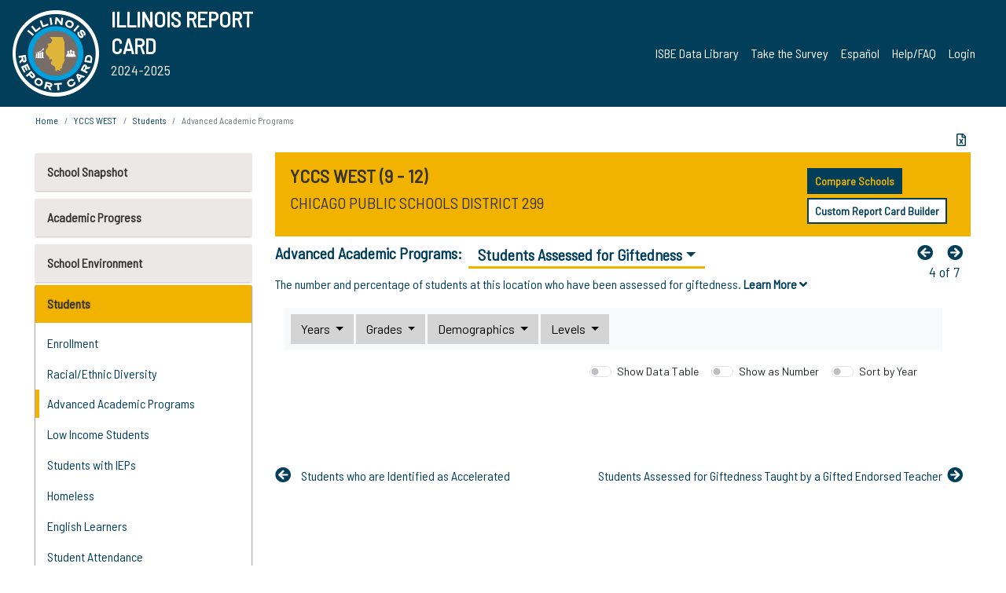

--- FILE ---
content_type: text/html; charset=utf-8
request_url: https://www.illinoisreportcard.com/School.aspx?source=studentcharacteristics&source2=giftedstudents_total&Schoolid=15016299025071C
body_size: 95063
content:




<!DOCTYPE html>

<html xmlns="http://www.w3.org/1999/xhtml" lang="en">
<head><meta content="text/html; charset=utf-8" http-equiv="Content-Type" /><meta content="width=device-width, maximum-scale=1.0, minimum-scale=1.0, initial-scale=1.0" name="viewport" />  
    <script src="https://code.jquery.com/jquery-3.7.1.min.js" 
        integrity="sha256-/JqT3SQfawRcv/BIHPThkBvs0OEvtFFmqPF/lYI/Cxo=" 
        crossorigin="anonymous"></script>
    <script src="https://cdn.jsdelivr.net/npm/popper.js@1.16.1/dist/umd/popper.min.js" 
        integrity="sha384-9/reFTGAW83EW2RDu2S0VKaIzap3H66lZH81PoYlFhbGU+6BZp6G7niu735Sk7lN" 
        crossorigin="anonymous"></script>
    <script src="/js/ScriptLibrary.js" type="text/javascript"></script>
    <script type="text/javascript">
        $(document).ready(function () {
            ScriptLibrary = $(this).ScriptLibrary({ RootFolder: '/' });
        });
        siteconfig = {
  "type": "production",
  "google-analytics-account": "G-TR6JVCNKX1",
  "google-analytics-domain": "illinoisreportcard.com",
  "google-map-key": "AIzaSyA3l38T7SATMgS7wX6w-olRiYc1JaJLcxE",
  "location-iq-key": "7b46a94c395f13",
  "recaptcha-key": "6LcR8gkUAAAAAHugZAyMM9nZOpnP7ytrGN06_Rn5",
  "contact-us-email-to": "reportcard@isbe.net, iirc@niu.edu",
  "contact-us-email-from": "iirc@niu.edu"
};
    </script>
    <link href="images/irc-favicon.png" rel="shortcut icon" type="image/x-icon" /><link href="https://fonts.googleapis.com/css?family=Barlow+Semi+Condensed&amp;display=swap" rel="stylesheet" /><link rel="stylesheet" href="https://cdn.jsdelivr.net/npm/bootstrap@4.6.2/dist/css/bootstrap.min.css" integrity="sha384-xOolHFLEh07PJGoPkLv1IbcEPTNtaed2xpHsD9ESMhqIYd0nLMwNLD69Npy4HI+N" crossorigin="anonymous" /><link href="https://cdnjs.cloudflare.com/ajax/libs/font-awesome/5.9.0/css/all.css" rel="stylesheet" /><link href="css/ircstyles_v1.0.css?d=02032025" rel="stylesheet" type="text/css" /><link href="css/load-animation.css?d=11212024" rel="stylesheet" type="text/css" /><link href="css/internal.css?d=06252024" rel="stylesheet" type="text/css" /><link href="css/printstyles.css?d=10272020" rel="stylesheet" type="text/css" media="print" /><meta name="og:description" content="Illinois&#39; new online school report card goes beyond test scores to present a complete view of your schools. The information here will help you to work with your child&#39;s school" /><meta name="og:title" content="Illinois Report Card" /><meta name="og:image" content="CSS/theme_img/irc-logo.png" />  
    <style type="text/css">
        a[rel=popover]
        {
            background-color: rgb(255, 204, 0);
            border-radius: 20px 20px 20px 20px;
            color: rgb(0, 0, 0);
            font-weight: 600;
            text-decoration: none;
            padding: 0 .35em;
        }
        
        .breadcrumb
        {
            padding: 8px 15px;
            margin: 0px 0px 20px;
            list-style: none outside none;
            background-color: #ffffff;
            border-radius: 0px 0px 0px 0px;
            font-size: .75em;
        }
        
        .mainContent ul.likep
        {
            color: #666666;
            font-family: Arial,Helvetica,sans-serif,sanserif;
            font-size: 0.9em;
            line-height: 1.5em;
        }
        .modal-body
        {
            -webkit-overflow-scrolling: touch;
        }
    </style>
    <title>
	YCCS WEST | 
				Advanced Academic Programs
			: Students Assessed for Giftedness
</title>
   <link rel="Stylesheet" href="/libs/leaflet/v1.4.0/leaflet.css" />
   <link rel="Stylesheet" href="/libs/leaflet.awesome-markers/v2.0/leaflet.awesome-markers.css" />
</head>
<body> 
    <script type="text/javascript">
        function resizeIFramePipe(e, _pipedata) {
            var url = ScriptLibrary.GetParam("helperUrl"),
                view = "";
           
            if (_pipedata && _pipedata.view)
                view = _pipedata.view;
            else
                view = ScriptLibrary.GetParam("view");

            var pipe = $("#helpframe-1"),
                urlwparams = url + "?height=" + ScriptLibrary.DocumentHeight() + (view ? "&view=" + view : "") + "&cacheb=" + Math.random();
            
            pipe.attr("src", urlwparams);
        }

        function analytics(event) {
            capturepageview();
        }

        (function pullnotifications() {
            var eventMethod = window.addEventListener ? "addEventListener" : "attachEvent";
            var eventer = window[eventMethod];
            var messageEvent = eventMethod == "attachEvent" ? "onmessage" : "message";

            // Listen to message from child window
            eventer(messageEvent, function (e) {
                var key = e.message ? "message" : "data";
                var data = e[key]; 
                if (data && data.type) {
                    if (/event.analytics/i.test(data.type)) {
                        analytics(data.payload);
                    }
                } 
            }, false);
        })();

        $(document).ready(function () {
            ScriptLibrary = $(this).ScriptLibrary({ RootFolder: '/' });

            // Remove the Print to pdf icon if the current page does not contain the 'div#iframe-container' element
            if (ScriptLibrary.GetParam("helperUrl").length) {
                $(this).find("body").append($("<iframe></iframe>").height(0)
                                                                  .width(0)
                                                                  .attr("frameBorder", "0")
                                                                  .attr("id", "helpframe-1")
                                                                  .attr("src", ""));

                $(document).on("afterContentChange", resizeIFramePipe);
            }

              geocoder.init({ provider: { name: 'location-iq', options: {apikey: siteconfig['location-iq-key']}}});
            //End of removal of print to pdf icon for non -iframe content
        }).on("iframe.loaded", function () {

        });
    </script>
       <div class="irc-page">
       <form method="POST" action="./School.aspx?source=studentcharacteristics&amp;source2=giftedstudents_total&amp;Schoolid=15016299025071C" id="formdrop" onsubmit="get_action(this);">
<div class="aspNetHidden">
<input type="hidden" name="__VIEWSTATE" id="__VIEWSTATE" value="JsqIf826edlVkU/zi9uufj9KF+9NvMcVwFlrrgiFyzgQTSM7MkKx3VJXV1r7PWkSLKcj0TD2p0QRylk0oK2nkk58DctYYGgPIxAbudTIQjoNpwLv87pBikx/Fq53TBnZaVSBHj4abQlv220/[base64]/ZNIiwkao5goj7Z3IReKmB+OUJynQJqg1CHki1NtXIJpk8jv2ew6FZGk+ALAd4O4Xn5Y7QKaQL3w5UQKLdwH5sWgEKaD66ZxtOa/Js6mRXkc4QvbeKwkum0CDNrTKasC1UfWwvzV1YOlCmjx2Gl5RHMhb+/hfn1OpVKtCyQHdVklhhoNDgDbHwPhTeP8TlN1/wOL4mSZSPtPpAoHXuyWide9tMwNKI0R/Zvc3b4hcfVViRZwi+uSkwr1Od/o4QIENlPYv9GTBbeZvL7QK9FsmfMN096dKPB1oLZvug54C+jbmqK9oJYVD4sVKcUQQQZhP8aCLU5nKwfOqcCH6j/doYzhF+eE3Wq/sxVtbh/GRREBFAXF93mtzIXOrOrR2b53yFJGUamy9z1TYgIf2uy8tgF1MFKNgcy9r6xEbwMfRAuJC7y7GWt3DhskGWRv95tKw/+ssg5otvyrsNNpjgpQ9j7iYaATRACWyNynxedA8p6l48bUVwgh6QzM8P4yJjxPAFyCdfnO7O2bjK25Uy+M8h4w4mvTCtQrdThBKbGcAPig2yJGfEUTurnCCB8LZ6Rgs0SuLOc8m6NkE4CRzQZp/[base64]/UarYQPNNeTQp1ujfk8yZwJ5AerVYl344hrxFFjdzH6xSQjhvGflOSIrAH95RKsnVOpNsVuQYn0C6NFbOnixtoz0CifoUNnTzw3jT3DDThgR1JlFUIlHpjW/LjulBjFYSNStOOMq0PTFodYu8z6VB3TW4sS6Y3QgHsqKPZ/yTwuS8CQzjDSecfFN0KpltktZyHyi5sr9s5AZ8xVR+GGIA3e4dY61JFx+710J5+KhKKmScdp3T4G2EYzJuPoz6/cIpctKdTNNFV2ia+Z47Zi4j3r0WaEm7ZDYmK3sYfeRM8tTlkpm4U0Pdo/NtANUAIDotr7+zj9AGABpfzoKMZUMVMFE8u0M7WmfP9/myX+q4EimJywQXPoZkU98l1by+IZaujcTs/6c/ufhj7IStbeCeNNrvKHrEocbLytKWLwu7dR8zDxlu6zr4ThLr1B0briBIHzsm51orLairNvZx5/Ze2qeRP4ILOWmllf8EVO+OoLjIANx3YZrEBOdJi3iS04bBsRgNM1Phtifrr0ju/Dl4A1C9FdS2VRUYG/fB+T0kI8nBF/zizgKrrYIUfinAYYn2nu6V7sYAuuVXAfowkgKnaOMBavts3ST5yalwkFps9v15rclgZF8uDTD+G3Fyprd/jwh1WmGqxIlT50qGPnruwe6WiVZLprblAHu5dY8/D/mWev8mlQAulmjjT0gEOGTqfD6kBbzH4hAyeCb7JG61nG5EoUom8Z0rXdExo/4L4A1YpO/hpWGqxvFumgK8GwPl5z43DDZh66El4UcR27UNO/PtTEAgArVgUOQMUB3S0OmqWiEbmewqE3BnSrRby4APnbPcTJ3oREgNN7Sp/9AlkI8+bD5YtyOfwAllSZLolrDGaV62LK16DCKVuk80N/8ovzIjLo+wHplBcYZmElpFMSW3huTt/Og5k16LhIOaWOq1rbqw2QA88I7LrCRgdkZ2efMgdT+H0k4xwo1LFT5dYxPoeXOIgrQ5950L1y0zKqkF54i/RYC3nHgMk0PNGgy2RA3zqnhW5PPyL4L1KRTThGUxX2DOqNMqFbELORBqqrkUHQ7iue2YHKWUhy8oj7hPli3t81rHyM7KAQ/B/rDIoMy8se86W9y+ffe3pJJT8fkWITQZ2NFCavGowIAAIbZvD6p4xkDKI8wkT2udJH6AD2fFrlh6xFk6txChYIJamwG7eSnolZRbVTGHIe/MA0f2HPFDNG4yNgeXZU7JooRAAtqCwrdX5y+OYD9x+XAMac3Z6kxAL4zpf8RNO9cv6U7iGrTrekN+eEUavtvke99qX/7o/z5he3J31rSPtBwPewpBNErUx0Mk6Az9aacHHiQVbhm42ov9IN0pCoqF0OF4MPQbt7vyJGgsn3kn2vzyoVDlkTAihq2HczLSLf6L6AF1kFuA+ufll0hxlU+IlZuyDvuf1iKZprGkpX5e6ggzSfast+ruy4zTkFiW2vYv2juozw0/9kTMy63Qog5cZ1pAoB9yPS2pqk2P7qf/qBBeYqphz1pRLJTYF+uFJqwQnhhZwjhJiyS9xgeDtv+thTokfhcewW3AEaI/9s3yUu3GBNISpMskCLbQBHHEEvEaPQUj2Lcv6/vt16c/Di4I214vEmCtU2VJfprHfVur4RbQZTwUsNljlNONWasmIob0zX/ign/HwEOMGa1KZn55+9OQ8d7+dqf3IeJq/j3J+7Ww/ZXqTNIBXk6RDOF+CsEQM7o9OyQRVkCHMI8L/RCPawNIe5+tjtZKkQTNyxSl12+isgwetfPbAKcs3fUKBmvRQ1Gsx3/vVdy+o4za+6MAYvzKAfuPyihb/BQkUkV7siC+avd6YdbU/QKSYhrYQN5lovHOcp4rQHh/WwqkksPqYYhaqSC2VQV0kVYpBwHvV3+oYZYKk0xinY4ipxEYArI4bkD+d8ugmLhAI8qWcW43S3iAO3AaKXJGFlgz7hHJklwxTP+K48QoTUfr3mhirZPT2jtVG5pfl/pS3zLx2F/cp9fEBP/lRKSn6tX9Nj6CpulPxNRgGVjmUTv+aKiXJwkeKJm15QWIpuhFDJDsWRjkpAlNkxXyPkzlo9wtmakujHA6wR82WyP0s08T9S7QrJwgkcB8MNo5kfaaGlfpi5C5YyLJp1PwXwuU5OOalGx63Gr7apt4Mz4E+xz7IwQcbKOvtxFgQkzk9WWlM8u/C6eWqAgrbEAS3NjbRncyK9BJHdZFHehIgFospKf07mH1avbb4cBMkqJMZqHvqm4FV/b1g5uwqWmyrO+TATUq3Xf3vvFUBZrexuStGrR/mvKK78D0WNWPpuHzUC7OI/gOjy8chCodpfWXbQcXbuMYHT2Yj70gok5MyFGzZwITt7HNSwgTWZz4UyF/4WXkYDIavquRzSjJQYX8ZOjAbrI9ZQvVJbqo3nG7pUX3KHHa0+xOgzYNp8xqNGIAzUBgd9o7CbzUAg7PD1rG4HdfmUpix4OU6D3d8UTOExtUfHmHG9wn1TSNdd4IC1lRu9ccOEb3qpLXM1/aBJHRTFS5Th/MpL1u9YZ7yK3XdiD4L7CYW0DPT/8vn4QKgRojGDYHeymgJmURKc6Gk0gEFP5avsJ427fhsbVOe1HrtGm+zNuLeHQXQWaAGhHdxGcN6SCpfJcV7bJHhSDZevjeo1dpW96pWM0ZYV1mr+LvWkVagL9jLv4xG0D/WAXiqjPScqhjAHXLUzgyAmK1OaSw8lCfLUaH2E0bSRNwT+oS72nilCZHfGyTQ0PAmiWDuX8qs8rZQ2TDvVhBKqncxLQyc2/WmoVFaKsEn6zQgGsXhp031FMRycnlhMuWJTvYwXEdM14LQ/vEqEogkG3T51na4MBRiBsxql1B4AQWO/mmJ1f7i/JSq+54Okm5wOEDOpmGP9namxJZsIGTCo+tY7HyqShR9LVV1xUMU0twTVL2riSaCGjSRp7Uv+51vUEzn4E2I/pz9opx/uWksFdVWuO+yeAoWK7vdU23Ow85SWdofbc6OUeJ8GfdkPHOFKJnxpd2ANentRFetH01Hu+9d8vydFycxesYK4DlIFb0tzpdRWjteI2VTtH4vkjh++NLYy+Um4QjMrgz+ngpIkNRQbO7rGTsBkg3+NnB1/u0G76eMOh51ez/8AX+JrjUqBG3BgXz9JZ3RQJ6wI0dLhF2EXrD5j5zk4NK7u+hXKbsqy2mdLJ1SgugXYheKfZ7jnOwkQcq78t43Lh/gCbONxObDYbEHkvg+4ua26XWZFoCDrLu243f6ZI4GHqNb7QIrBXWd93HnWV3I5T5wQefTaRQqjJ89K8yrSWctJY/2L6rUZCcs9cQK3Vy/qUV1qXP+BGT6tnWaFyRevLM9IZyIl5rnBxkptGYKiPS+JNRUu2MVgZSlZj5QCnbdNdq7MN7dgGeMQ/GRwAsFsF82rraPdeaqNaPJR294wM7Hq9fk65mhnIx6p5IOEUa8EVUluHmmkjSnhQEgjuOwAZwyXZXemGDmVYSlBXg/zo8BkGvQrhpDlQt17iZqE8a5Zpb49M1KSqdhDiwI1M0uosP2+HtTLaNtc0yG6axlJLEQOVE9uX+H6UgyVAf9uU1AuFERCVASVkAiVgcjzgH7oJiczMekNkGRFeY3B8RZzhhNh/Txm+5+FEhYZ6PbswcHGJz24StgXMh3D2B15ii361FTlIQsx/t4BbHbYhq8ggO8ac9FV+kZBSF5Pk4yyNuhmaSsoLG31428+OGdd68X0ObzVuqjdBaw6/2BoQuMZ4uj/B53oEBzrj9YBWdsfgihHDwy1UNAYAHmI8Hns8v2LtlHgADzSWQ+B7EAUXf3mJVHmzew7nfq7O2rdiJfApIAuWa5aqlqMcIPoJ8uFwi4VTRhm0LV6b3rYP7PLKwApe+Mnor8aozBh91hFIe//bbM0km0qPlHDrDzXkwQhOcJ5UtDK43G74BDn/uiciudLH/3pz4f3slYFClBe0jAScDBXlxpfsjD8OmBB+BbGY/cj3zgbuz6WPBuXcMIkzWR0QayDCzAfYHS/jzXYaDDhEym1bXqrqwOAhtUGvzyWBhRgJNl03x2lWGyzMaCmZ1bEFoQHzh9e2DPJfLQNL+nCMxRu12aQBPRTGAUDY5YtneRFlgnksOvN4XpWM3nQ51VoqEj+pAGFzOPxO6sztVaPE2Vp2QGoa1hWDTQoehTU+dihqFCqK314ErxQDxkg3NeTr4iANFZt/zYWjnkBP+Xt9ex/8eMWTgpyaNZeQnu6mxxffWPiW5ikW5MiKQzamtFPyotksOcdplfksWZc56a68/bll55Lb7frepvBSyxh9dyrQgM9buZem8Yms3tanFk68eYSnjok6e2HLhyOyg4qIcNg7dVR25jbnsneCzMZLIa5BuRICgonFBdpbK7FtQgzmZFqnIh04P5FzOtsVcraSfhw/yo/HgHLzpCNHrW0NbGEYjCRu7Hc5IYkXnBY//p/fY9Kbe5Zwbm5UqvQpg57K9drnvdLf0NhCWYg99dK/[base64]/fuz+x9+esmG1LuUhUElEcRR4fPoj6R7MJ6xcDyGhqaWNNQYmBnqFQfoAxmXPTp35PL5tFS1x4EubjpLwVgE5X4DukZQgLDjotNU8os9F/uIpz8KU6wKvj6Dlz+BB2MuZPMxtTZuXseKC/CyklvANCT8ZhI6YK0FcNwBDI/Wz2Jc3lDA0/MklOJNsPz3hPGSDwb37SaUQv2DGmBVGQjK0kINU6SjV/HoqpCn2OfuAiV1+paSqXUf8FCwczyZ7skks6jOED9pdK5ASN4LH8bF7FaGSYpR4EioUMvGimMev11eulhTt6BjRbp2baffhN+EqdjuNWXA96y92YRtUo34dYTXpS6xtr+ZatZbZUbqQ/LoV88DEoblVNZ4Gi3CJQT2DDR2YPZhLFbs4PC/g6C/Tx985trteCHmdoAW98GW4x8sxrzjyT+lLR1dr1+GjAxSbq1jEItMjaVVuEdvWCjFE3Gi6Nvf82zs+8evk8JBBGTNbi/DlMke2oQ9ssdx4vx+PZ6Oy+aRTZGhXHWiqeDtkuI4MbhBZUu1l/4HnhgB4Db1TWqcUaclOqX/[base64]/Ggentubfe0J40crlSVtDLhr/QFQhZEDei93OzCUbRkbzUBvjK2JJzL4uRPd5VNjCP0+YSZ+m6Rmq/elne4RWcxE3rzBkebSMDghjGb0K/[base64]/F/lwXp0K2szl+xrdd6srrNtB3dS4KAQr+VKY0olV+gbKkyinBJBBaY38Kk+wf+ApDx+xZkMFDxA+IRW1sfSbywrxcH4hgncDkxQ9jKhMZjUD0cBtURO5PaYyr4CNyXqS2C97ueybovUqMue3wf+iAW45xXgoDGCrfN4sImHdTFtU6l/WOCRJjo4d14NiXJ5+a/XuzZsAvZyPyPzg7o7VCmW/EMc4JVzq5umGKJ23dTrPnAvgpOhJtWmMnD4lZ/ebXjjuCFp8HPK1IzuPetRL9QCv5uTl3xKght5qP6JLd+T9cxjPRr63Ijgyy03GlPQxE1Us3Toz7ZxLldWrGXu4t3TjyIIIJdkQn8/[base64]/QIHFQttBbqZ3hWP0yF/h2GqPloSQiWnLre76jrqIBFLVhEZXHyZ2Uiyqdk5KHWAZesRHnTzU3igbzW03bOEBK/BMvbWB0Yq7NfvKk7bFm8Bx4GnoftLJX44M/XlP201bz1/X1SpqJtA9nn6boLieOiScR2c2Ws6ToHHOivhbUnUsEMEAJkhrorvklbCxTrb8jpSa/0bWRZ0/[base64]/YbBqmRxepsIMF444ep/94rhCUsP+tnbaRTbOsAl8ocbBU4L8v32r276o2cfJ1G9E0FSY4PG6b2oyHcn9tQny584yNB5tSvD/PXDKAgsMl56iwGHNZPNHl9yiXmmWB+KP85ckqHNsK8CLuYs8aiwnDc3xgqvYXh437A+LcvkA3xfxkuxcQnIe63cFul9WvAPH86RxRbi9Itc0Gc8XXxMgDeTbTl6i8wqpSVVGpyMwkKZjY29ZwjEnW0+WQYFgcjY2uLE+PEbJ4OoFfg7S9cMc/zshJKI4Jww6suy+3wWh7jUYgLWC1XFCiBC0ZtSOSeMEvFLrkL1OVbH9HTp5dWSZgXk0xO7de+3TvVlMOGd1pctBbt4XupjW7rs4Zdzhfc7WtKVQ1hDUZhBG4g1Kv6Je0fLrrg3VZSm1iqAzszuWgGKpSLoI3DZs/iYZBpS+9tKHpr4JWkYSuWkNSdP6MxZjBPNFhXNUjBLqPtwtKOIiQBfse5zAZ/Oc6P15D71JrepoWuDesjZTf4fDVvP6q3Fuprwru8dcrlyvuZuzCQ7yZm0FE/eD92JrSlpKwS21LkR4hHru0D6zejP2L76fJCBKT4SeJfkJLUeQlpGBBdz0pxh9y/6X1pQpjFFFOBzX5pQgunX6xQquDLu2ZCd9D/GrVjY/1gEnUGRyuWUcArpK+MpkibI46Ueo7XwxJJ9yPRQ+pK/tJ6w7frytuaiztaVRcb8p88tLyMtlo3qRv4qJgf9I7sMNFoB3njD6Gc5zNWnK3cgz6we6LfYBZWE5XvssmoTnRyXLKMK8VlL+eh25O73PcIlAWir2XX6cY+lfookuRSvNQ4KuLVZemo7HaVtLBwSHAztwlciQUHnHbYLHg4UxSOyW/NP3we75+8cwFNf4lpyfn7P88pTHio+bHwiHr4S1M82CxrUvTIGgXr1OorP3aVtjjBhcGEPJQ0x+eNzoEHJG7Zcku8I4f5FINZ3rCP90aae7ys4h9zsd+onGoIwFYs8zR65n2ZjxSi/xe+66AOu5QFOLgV+U/vO72c8s1bGEZQePNgYBqhq+g76BrDW1IYswEVQSE7WR6vVyJ+OQBcOrOvqzhFAXyHZxqh9NDd+C6qlIBAGUgI3ZUk1F9/[base64]/9WAUifW/0L2wlr3AZrU+XMRBF+gue6XqVrjDhZNfyYLASLKMB9RNOzrsOm51ARdLl95mJy/QkK2h3xeJsIw1f3LT6gXVX7sRkEPOCJfXaehypOCdfyO+jNKnm+gD+Bg8oUSE3nhMPFf7Z7dGBX3bR4iv2BBA1m5t6Gho2mWk3ACtpoIdUgfVD1lK5ZsDu+TaPG2pwSnnFke/e5MfVDvKYyCY2BU+Orh1um9yWT1Xa3E/SzDtACX6TUN6NA1NmcPMY9hnR9mxtMpFKFZKWD28JbO7p09hQRemb60PP2QOKFoRu/eAB/8TB54maqAKMxieOpN7paA7KfLwGfjBU7YYu0tg9CAf7j5GCdX5DrWkd/wOAAGiwxtpdMZwyCeNCuyF8FGET9I8RnAbUtM03okr2YblX4l827x4oEb45hzEMPXemVeSQkYAE3v/+wdReGH6DenKZ6NFnidl7K0B457y23268I6+a/UjkqEcJDlgfIB51qS0GbofDYARP1Bx9bJF5vQqErfUZKmjxNXJW24l/CFN0SizPNoKqMWyOkLUF+ySiIkqe+iLhpS/lIoDYk0hlns+tOI5FFcnpbWweUqWcInEwcA8w98tGM31QcxQsVLEVPuxfY1+LyYtK2TmmGQmnL7q0gRksRiwqr+1yyUW9iZ+eaKo6vPvAwpxd7Ymj3N8iAzEkWKIAluV1P/zG+Z+W5nky0K3HHyzaDMOx2KP8TPvj1AsKJBXMleKKUXFP+baTp+si1hhNG60RtjV7+LnlZFOzcNsLgtcvoH8HHpqCAc4YQIVIvHsWyPcD5VC5HrZgZ7qZWVl0XdGOA+nHDOUKNASPZ7qpiT5x0nGJ2LxaPxb8fB61TW4Cp5l5eFZFMX+FuVfK6tfXOVD/VmnIVFfaOQB72Cw9tLkkBM8RYIa2/NSmsOZHTGtpwTN77fH0WsuRW1BnwoATDGtk+jWixnvGJg5dlYV3VkLY+kJQ5wb0ax7ZvwGCyvuKwpX+5lYPBPYnFAVjdVBhz6kEMHSOHlU3sO+4HE/auGCrcvTHIe0xWYz2xLm3O1FwThx2vZVfqgZ2PH+EXlQoi/NidFtsPwMX2HpilCRbHcjQIJBCg740U0pZQLiiHBbCd3k7eLkTpdEvF7/u2s7Dehrsj6jriTvpliGnjze6DzChRe49QT6ctJwAiNJ7603rv7nV2cFgHc1KdAlKPU6ZM6W4EyG4UDze+vJlk0DRua3RL9j8DWLMCb5SNuUe2Po6mMpgJvXtJDvGptlh0Dbi/GnV6NuJVH6vc0cASFD34NOeMtSUSEmu4Wi8+SCMqTqNtGvjQnBDwQyDPj0DrOqCZuVIyxFSMr+9hYsgvY2SoZ88mZD0yINpBLrBmZob8T6yL8I6cu9ob2wN2M6t6yO8Y64P1o70acs/[base64]/nVPVFDefbh5nVSIRMLxhn+7/omwbfEXesVajTs+1huIGISdWQE2518F0Di+82+HrubGSmsHcHnUTPKJ711ssrNL4Cq/4EiTAQsRidKUXTKPcj9Q40zClUbQgsq5jInSLmR6kZiI8wWEev2hXBX7JVOLHbydcP4pI1yHmAjkYGhjOm1i+hTFBCikW1+KWK+k9Z5KeeHqSZf42DgI0p4BL5i6eXTr+/HLG3vX0eZYzfHbDjjhu0/zYa1IH1rk8YCYyqYLt16Tozur0weEpCaAmSc1N3j4KJKcqOAiDfM8PrRKVU/8JfmbVchy6i+yVkDiqlCgr9vR856gbVG6nHF8CT2ZmE0QUuz8dbs0LWXcXod4JD4c/3qZXS8LIcCu1H8O5f4VgfT+W2ls9vfD7ZfIa5z/J3AGtDOxWxdbDFTrknWxCLmj8rGDQNqKa0dglBLR5XYMTF6XH5FRYo92P1JXm6iTw3F1Fh2OxpiPT6hRrhYkAjy/GO6234XORQvNCKCnHM/wzTRV4IqmLUUP/[base64]/BpULHvCxvaudN40ro6GN54CYB44/bPo5r3BffzofnLwQQDV21WV3CojnxjCAdbhqNsRUc62hczgFHR6JmNIrnCyFlFD27ZEUI3nbaXA6CJsnZ2uLD/7iV9LjSOQkXAZls8slMOcJn6PQzsgM7JrEXW7iMW4jlvlhvLo1ET/LazH+BTubq2RBV7OajX4CbLuXqQoyJdV9cbylpqJ0hwevpUtKb2YPRFzR6V7cX/VlV2DeOiLhxGcFiofGoZBXzxX1dDxNm/GpV7A2BDN90cVLvh4dw2bXbKAx/q7yXwXZDcyBlZFnYeLwpWg8RScXLPVbqxXrgLUhMDk1hvbWKYbaz1EkMK95raSEDmMjBoo8GZMLEw2lP8g9izT64XaMoBdGfcfgaRIh5OiyAikuuWnM3ewNii31zNhLbvelBGFoJZE2puX8Dlg6jIUC2CuDbwZDgW4kwmED8KMYsIyz4Zdwma5zc6yapRpeBDCYJh3P/nWzAbsvghhEcjQWdhB+Spg+zd1j38OGEK054uCVi2+cH5bZ6iMl4s3JM34gKKRAsN6IpeRVRvi9+g1KgKyXu9ogH+HKSeHCXZ+Utn21tNJZvCwuSiphh/[base64]/2EBKTvOpAY2blIoWoImxVlQnBd0DSf0mITrp28oK8WJGJwDPo5LFGkxtlKrKRXQnjVlsPXxJU5hruZ3I5EBDQ4EE1JMDkijpHyHi3S7Qw+OBI+CJNlBK+29FPLzA38KvMOKw4SHlp3Mx0ENUyvJI4iMFj4dfYn1YC1TmyNch/IN9jCwFD1KiW5xseELVyMNoKdFiRNR0bhF+uGTUxVjYj7Qc0d3+Uq2asdlxB+c9HtvAd4x6gz0Trf/WqkUM8gAaU6r5AMRzAwkJcqQdmq3H6F/I2yhlXEtM6Co4+oZeeeWD8rTWLiY1lxGTDRGxwDaBLDTBQFpCDtNmL3O0yfmp+Qu1bCWbQegeBz7JGOBx0s5rgkQGng9T/ong1u9WrKF9M1muxpgbiNRR9LvPdamu0let/UMvABDxiP2Ihy3syPTvwP5G0SkElKuWhqLSrnguCC6HuYLaWCLRL2qWAVIVpywcdZ12mkvYJu9iTPrnuoa1gD8sZZnsCLw7xmpKwX0RJBrVNtd7r2NcfQdf2KJoxp3QS4G00V8URPnXfHfDCdGzczFvMfOUrBcB8RYY2ZrneWUW8VUVfc0OUWdjMyNB5wTZ4ttG/Uswv3AerheHlEvJv8eyWnOz425V4+R4gAnKoWSx9cXpjP2BUsTn5zQR5CKPFgJbzn0hZv3usP5u3D1gbyC61j72cSM0OvLqO0zPYFrnHnlnnjn7Ik4AW+V0WnmrqcEAvQ5+vn2mEu/HPnuNVfXwCI7NbsgrVuefxPkyP7LwZzD0N0kQySnlWfU0U4DVXvAkR4SEECYXeNVOSpm9Go5kK9squKA6kdQHyvRvJX5q5svG/3xfxgf8GnxsNqvo9fCYAyk0RujoQR13I85HKdpIWx0wOT4mvqvKDCEFOcESPEQL1egqJhWmnccAcrcrhiZ6o/5uXzQoY+9CvKTUtjgbDHuTh64DJe//BoSR0ri5TlyEUapXKfQjBOBF4ST+D7HpJDSpGnL5sduvxbdtqP0PNU5fQvGDahLvGHtJP6/Yih41ghLzvI8RNGIf2NcIRytddN/dV8tX/Hjgvh27YkXjDKUftJqtsR0BYuZpJDjNr/2xQpfKLvnaTGGqy0hRdU3VPIpiCzKUpVskkdEEfl9KN/bV4vSs6cmdyxLSjnt2J4/U9PrIidXCIHNzh1MvTbMmVcfPqOhWCcO1mIUjjTIXTySBBrMRQLwGRryy4xWAKV+IZOuTvkzQD5uI6DhWTUKT751Qa379Mvmk4aTPFqIw+pJPH+nvPAAbnKCeTJq/qVMusICGlNA3ybf2lq0R5Aj10/K1Muyln3btgnhOhOap77y5g+MxS2ykAvS7838Ci77YC1llA0U+4VInRHYdgIqndJryCq/[base64]/R/8WtmU6C7S5bmqCIKjEs6LAA2eJC83eF1NmojJZJDQzcOExE/FBmhjmO43hWxNj//eduvwSxwyqX/FPNIsfsxu50lBc4uPEDhg1KBZxbqoZJPYpFN9Imipd91wT6iUQU+x20yxKbnyMj/4H4QGQMeGJKaSeDLwGYQEerITnnGLUzsmOg9qPPzkjjeA3yxMjJXJCvniFj6v86/amyH+PRIdgTh+oVqdzhBQtIHsVH0k4/d+MWeIG1DPgWFE36RpP68BnMNAtfLGuWnt20OKP+FPz3NB4IuKFo3gEAc2JIAvucJUmGyG+DFnRH1GzwhCAkbmBFtfAYbTECX0FKTKcDodEGxOVgYtGlBwasbTqAmJiMD1aKuLThaXebpAMkbDNt0YWstIGD4nOaCg2Pi/nSP3koxpT3Bh+EV1Cl08SVsiVM/Lq7i6bYTaZYR+3QxcMLRtqiENgRM4YJ/2fHBtWgfZrc4BbhFISW1GYiaUcuyq/Sjc7G5XPo9m+I3zAVtZ9R9Pw6yIqiQcftP67a3LaJZzz0JDeic2ECBlmv1vXtQ2Oududp9mG9T7DBSD1oTN6pWV3gbVxMyJBngAC2haCN0YqOXG131iRUPuRx4VKFmCSCpy5yskpquzfh3EB+5sk/IGJArr5/zj6+AtDMM4t6J+1RJ5hL1JEzwIF6W+HqWfibTdH/2tp8+lMisnfiPSfK2jGUvTCl1XhmcxPd2EEev1NDa38x4WdFVk38TccuS1OGQc/7E+qJrNG9mLkcO/4MfLUUcr7cq88fhHQfDsc28gDxYwRm65VvNoXUqKGkbUFQOaDrB2ghdSLBxQJg5rXOhTGseyf5EiQ8EGPtnkuCx9YAANdJMnzXRYASO6ZJBLiirBxy5bepxPJbhoz06i1BiMk/sb3HLr0U9BbFnV2bKoUQ5u0O6s6K1xad+wd/xRyO+VrhW50r+0DRDCFwT6iYUVDwr7eBHtXmR0Oisx9cUns2ORuh8IaJYfJiqjj3MHV+N5p2eJNv91/uGpg1FGTpZ/Y/BhDAaasrnZX6DaDNoMbfw+J/j0a4pb9tWczSjkqHYHri9g0iTQKWpC/rXO9H1YC/SCGh7yeuBGbYKQXOKIBtZzbl5658dbIqN9pmYh3yRjLVmhRZeAOcmGLj4CLzVu5E26+R+SvjzMNTt1iYhMsd24ffrkGKJMB+1zxol5hoAf/dPbQFG843dGERkx3IQS9MJvV4vW5I6g8jx2hfIDB+zQWIogPfm9sHH0H/DwBEhecsBBUiEy6QRt1IPUeTQCZt3xB85A0nuUGxDj/1iuiMnrssIvhYbOehs+aVYBWd/1WszQ8lVlQcJyY539NmbjcO6WGwEqIIEluy3NG5xGE9LbmEeYoPoWOAobUYjG3QyD8CoHIS4v96Dgt3bLjJVaepgbEwzIC0z0nOMwTkvQKJxjWr5gNxSfinj5eoDCB8OUswxIPBYUSl2R76PIrqSO+DgAtV88RDy31F95SR40PGBJCYuasmRXc0VKyqGSPKiBR/5N3vqGg6H7XkMpnQmltfOAlx4kpHGN6TXvstCe1RrNTFFWf1XmgN2GMPN3/9RS9R59Lk5Mb1S4YNVx8xDxwKOo/gEj9FVrrINlJA/wBFMzFh2x2O38lxrOh/z1t4d29BkxyjS01Wb37iu+HBprzYBrDAqHIt9bnU9EsSKHe09zptJlpeNVfkcdi1vFAW+pMko8+eWeVF32M/or5MSKH41lGp7oPGAPUttCPMhCyprEZSWrHm1WsMbk1Hit1nclcBVURksBisNTnUIbHm2iK9k7oFk+SpjzHeCW4QpSswvO5/3mNR77NYNiqnsfURpWowQ12n6ga99lsusEJpp9Wnp7/ObiVNTC5/ZK1aJAVy3beQmlUQgRFcabwLa5zKUYhlohdnWt49y53+2kQtOunTNEhjx9EKFCr3Fkb+VkLeUu3FaK5aOtL3kkq7D74ziSzuLiCeBiAGepZRQbWmqXrxUYQMcjeEOCNN3quuatGtW0uO325AU6vG40w4rcEDGC+J7oA0xMgBlZHqJ3Rqgd/jXSd++DrRLWqPy4cedb9t2iipkz3AmESlBtHj90fSyMgBUTnnwphAegwEMkDFjms0NNQz3dAHhjaXoL9N+iAoTKHQSyl8w2tSGvfKDjaYLCFn9I4sARA2YeJ01BD5Bic9nsMzc6gq+cbikGk3qiSuzeeStWfrOUOYS/+A8T8ACAbjnDInGhX617e/KtGg4dJNXOY61t/N7mYQJncd3ukIKDaVqhwyg9WjE/cqSiOe4T5wbteTOVEa7iO1+alRQFYRyhflDZzN6IcmJqrqZqbRnyhYn9/4/s/fJ43hIlRpvqCi9Mk7n/bTkyhP9LZB5dOiXT+cNDf3+P109qJXAi0HOn6Zj3lCqwHKPfOnB+YVO+qS5yOq1BY4e7vq+Au2YIc05tdTHwhPZSeqD+5JCZDMw+diFelPeUszbhE4ckq/nZb08pXErgwGDfWc7G99V1FAzO4TMjOo4Ct5+4+W3gpfStUyUKa7TBmgLkBi+i7NrohKU1nSIg/L9U5fj421/N/WQt5Ba/MuU51p6C9diujE3ID68Q6jRxpfgvp8hRYQbVKELdjGlCmG3CZojSYxcQ7CJ8kkY1pLYb83GvPWQwcQETMxftVXgvTEDNO9geD8nJPstqG/UzH+DUoh9Anb9wQYQlcOMHMW7aHgEwyZ1kJJvtl4s/W4V6s/aSmfzq/IrRyA7DuLk9Arx40dwHAk8tYsA8PSYgbDY5LGlsqMajuLofJyz8SGR2AwCZmj9Y77xt/u9bV3iqRT7+0/24vodj6WhXirJ9ZxWea6RvmXrNwDEaRTmaQEieRFi0qwT9Fe6vAzsx7wbMBC/FD0ZhbaWHXmIdGgq60MKxt18u+PbqgmMVL3gC3SkQSL5QFdxNXDDjx4pUKO/rYh3detgsm4bp0ZpHFMtlXnMkTVMYILs20As7DHIu4NYoPZB1W3n3PH2TA9oQyvOX3twUfXmpcu4bZSdutUpw2Xe1E6vhFyoU7CoasFTls/qWjubZ+w89m7sZBn5XMHqlS/[base64]/7oBdWmilut9xtJzTW3dkq7kOldfbIOh8hNZj6SWKzcoN+ax1jy3FycGJPFGUenA5Kk5H/WmRDrS+w1dkD5hgkOPTf77ezFDH7RDVMTt70BOiOLALujIWpt/sSwuOoN76c1bxWCvFGEIuhFMdzwPaCNaEeD/t52BhYhZ+UBJLP/nxHhLXePj/c0il+j8Vn69pKvX+muhi50bJzr+N6fPL9BAm/ZxYDvSKxKijfzjtZrPVGL120/DjD8TLf74YPtmYDaMO9o1o2OCFfU3DbGRngnfLk2alqNooSMdqu8lu/gbOm0+jYUb6YlilHBqosMLmLm3TVpefDDMwYKf2OcAq35NSqwXYrBvkjY+/zOV6lWz5u9PCZfoMiqNle0pzGELlhdrSXy0qjAaLRbZ5lEw4DXIDUe+v8GxYni227/JlIzXfP7q5H83Gk3TCjYyoN/7tyB0dibh7OrJ2OhRMbQgNmjK6O1aqKGhfmC6nStU8amI+Nun3MYVeJS47AMXcKkU5IP3tP6TleseR8A/hpQQUMM/xjMwXYuUGLtiiP6EKobLI4w6Ud0y0bdIFGvNSytzmYLBdEVzjiSYqCwgOMfULSjPXj7GmWubydym2uSlZkareyexYfjBkaWThste8OgGRcaRKjEDgyOLJNkIMupmtjJIWRuBfPg8D/qglxBqi0tTsJEkZpES25VUqxiTQcZ3zyjUbbD3S+2JlWhdMAK735gNhMKesw7JfsMXE4mUgTintwi/HKs9nTgc9LX+LfjD0B1QAlvVdB8hFflDfaGLcaqlg4zM2WqdS6Yl1kCnj9ikYBVw9hvz4QQ330AsQ/2ziN6hXEDR2d6JCnC2TOckk+wes1y40eunm7g9mGpPxg3TxVqbpBDCBT+34dIIKd/tYztSljKEpv8eY830tM8qM/UZze5DhuSpM5m/TTilISSg2lD4DxUrH7koscRR0PZpc0peXhKknjpmWD+U716Vc7WyXSFKVi/J0jouFVkdyCMN/dRredaQyXfCmOyGuxIqJkyI0d3YQLli8qtmNvgD4CttHnwbRjGdtGIg1fAhbfQEGBEO4MOwvw/PgLmWbvcRfUIXj2tn03WFCLbyeQD6nD/bAGxypLCoCwGmTUTHkOLIUh7TuUn9gIw5INM0ADH53LYUEGXH4Iz8/BuF6Q4CaJdIJKpXPtmFQMD5w47NtHdXPDeHtAnY0n1Jwv/BSEgPg60CKK1oqJP0irME7TyxayBR27qg/k/6uXeWhJNg7sitdzhdO+Cem6o0/D+AFqmpqAUYH1M7DUgdGeIoUU5EQ1tsuup/OLkPVDdYNxQTR3/6e2PgV4mrefVbdfCVh43oy9Yxk4W1CwELCyLEtKc6jJKSReYJEg0aPwM3GjTpAgLTURUYnNGHYd0FYHjsaZUzGop3R3SaCtqpC4vtUTaPs4FzIouYaTIP/iThcL4TRQGT9jmXVVxE6M0RMDGxnnlDomySO49BbQpgisYgin7Tq7QrfWiVrLmwaQFxdgxIwLP7TPM4ZOS1Cokiu9/05g4QUojJnXt0XIevcNGbpwGCZM9/ma0AQbY9hgQKTCkiUa83I72yEBT1lcnVUvpm0J6OkuVaHqf5c4w8pBgOTvo3JF/X8IqqjeqI4Au08mOHrZb0kKP3h6HTICUYbLgFFZZlMyWawUnS/clBJun5cQyh13HtGYbwNCRVtgvhICO0134nofQKAz4CC6sHYuHS5bThLXy4lFegG4x5SbQHqyPUCNKvjq43VwXgjFqpEsWVRYfOLpgz/7nw7aZazBtEoGrRQr3+1K9Bnw54HrZuu6PExZhqSA3cbLFYbCWVT+A/WHOai+AJqsgmuF+gYQ3eKSgH+2DyBbrVR3bATJT/Qy5CdDs3sco46UcRY8PQSTZ1OrzABFr6K2ey6FMcAwTA31MerQtc8+7gz9DN2eZ7U9At+MXGIY2M6HIU23+tzkOIoFk9epBgGmU2QzP/ReU0KjBokVo8g51KCJA4RWNvbJupQCIEeDW8tj+W8cutJURlQbq6x0NDybeV3YHwTODc1DBwfLsiT0FnPxxcsS7Ryr/GmoLPjDO8aj6xNSidebOUr/JGrFRa0Kpp8O9x2g/R6X28aCRWaQ7+usHXG4p1bEK4HwNcTMkncT96XaG/ULGPzJziTV3G2jopvylpDA+2om9LBZbhERF4X4nz1RY0+lLuAWXQw5wvSu/+0tkwccyoI4L8iLk0ihqdvoRAqVuyIWZLF/OioXDgpIdHFL1dFWFLKVX4jiZQyO6a9AtdQHGNJ/aObT+P4ZRtc8A8pEfaLWEFKAHkkw0DyNJgyiqey5CazDzp3hewWm7nV3i7NoIjiGT9LIcYST/o6Y7pgK8wr7oLE5F2FmhZSIkmw0v5s2BTrtgFv4arrxFYt3HAgsu6h6yuUZ0NIPLNF4D/Ic9LhI7m6UXD/aT8g2U5MOCjoWhQOBv8PUfDs7SBYb5De01Hb29uyLtU1bSg4QjCBPu3KEpQyNZAPRcUp5kY0tecCfByO/S17FEJuS+bX741egZDdV2O5xS+RNbaFACvcMcyEamZG4JH3NUwh2QTezhYQXu8KJyXGXDole5hjx3ECP+waD5qI5RZ+3EahpAoruoUUFTuyDho0H8zJIqOb96US7bjxdG3KGuyZ3IwmidoSLfrT4QBtXeryUqTHUWjnyDw0TH+xvbruNvqUzMoP/XI5MwMt3z9kxZoA6MLWS9SYIWATsam1gHSYPULTW3tZrSrf6+3LP/DwMl6EqWJIHInk65JnQhAXSiQ9AfjUAhTgXbqXsL6Ip5dcSjYjO7XR4H9UxkpynXtGtTSZDhvwey5VfCFwvAuWpy2TOG6WxTHxc18DsEcYEGTt/8eyMeFX0doQDSbUX9PckFZ5drIaeguBnRAjtA6YGe1R46jMZJ3qIpi3HmBkrYLIE8bRXZWMfimASfwGmwILV0ZyJZS5hOwPp8bpKlicq0t5/dOhG6z28gMFELKIBIlIqRaX2v5ocRdlhfxKEcpTmpzHkOJ5l28npFeLcJywnS0vmk6zvmj31vrDz86slL0p88xfZopuXwDMYIjZkksJxyxhab3Y4T0Lmw4X0jBRKUORQBXbeB9L9odnlwGH/fi91XrB+WHlZscgf/E/1Z1wuRTGmuxRT1IH8HHomg3kjaJzaNQXiQb/whVJ22lGMXfOKRXd+/czj5awbGkIpvxtzzXx/111ossKV0Gtu74eZOwL0iDORDEmbW5vLh0puOvnwKLzDtZGQmNilp28vFpbrXaxQj8FcZvU4WP0GyOwCrsGAlyESIIpRKFOOVHB8B4qBbet4+ZtGIl8KiHlOMEDOrPFFQXcwD5g4g1UlNOKFym3C1BeX7RvMRL1D+JK4btefQ8m/[base64]/Z5dq6o6J2lMvoGUTO1ozDrvGbr2uf55ktPfFD5AHn2UVMNPeK2WIZtQDqnBNTemhwDjW8Ve37sUAC3/[base64]/JfOQOrW++dtNyZF9EB1+nj+M8Yp5+lO2IvoB9vHrGWrUqLe0O3GGJfykuE18Dyrzjxr/G7zz3H9VICX7dteU/pZCURdjnl1lCRgtPOiNTyTWd5iT/PP01F9t3CLFgkfgp1xF1VG1F21mJtxlLJsSXgeTsTroP7oh6V1gJvlBZgS7P+cJ55OWUonrGp+b+iI1YgNp9S//4A/7pORFRkGDHifc8hd/h8WgBDglCNuUkboyoejlWrMAvJhA3yZklPTLQRWlA0D8s0/o10oH7MnUb9lN6/8TBRPQ3CkmltWMVeTfZRzB1TXGMruqS2MPQEsqGqoJRvn77HykU9llgOXEDp/TPToybJ3+3kYJlplsmS/x9lZH05LNLRxy3VrqWasxXtbjAF6aI90K4QewZA3XowMQ+tyQSCNRP76LXwYcelD/HMy8qTgLq+5d0Bi0LcqeiErN85d2FCz7UbU7sVmqVd3JoEmmmpLV0U9JDSywRS1g9UgzZEsEa3Mc1IctqusYL6qK4JwX4GWY8GTTbZkJ/Yvbq4ulBf24+OJS9YH//jzEtubt8CSkWzG1QOWgjlGIdsYOxr/+TTalgvVau2x+ot2E3joQH6L78qpcyJ5fAhOMf4FkyR5Q1FoZIspv08ymjUIAj45f/LHxi0N7g+/mvU1u7342CnuUwoYHqGrPEls1ydoT2tQ2D3cBXYLaol60hojdgxj5yKvHkmnLG2Z42YPBPajKex8u+ILiuo5ZFy4HvwUbLDIJVqP34B4x9uzx+4jh16Va9cf+Y38Q1siHHnejeiFpaBNIPNAALlPgFjALMdgFRBkw1/ZDKZx6WP4kKxzT9LPFw6QhsqvgeO2Enq6wC2dlrbLWAehhMpm6oYYtNVErPTnTftyRJjPZu5bYq5pK1WOJosAw5jSgKxoeeBm3Zk/dIhF0Vns40Kkvv300sCSEKE1VyDmU7fWSWRBFNfCWKPTE4EGSY9NaLi4KUvO2/[base64]/BUVX7G9pWCscKh7tjU7UuiXC/FdsStobAOq5pEU99AisZcjWQN2am1mZ0WR7HylA04ngQP2+WqHr3i1DVs2Q4IXLTw2ea5tiTibzJlqFvQJjpkVNGzPcChrPnNzKTv/3SZx014vXfm6HQVkr5JCvk7bmRhk6OzQyiQP3PcvtttqotTyOcCJK2EeODLoTBhGIOzfC17CFl9TYlfg5zCEoRS2dJzQIJdDy/GoxIGdi3wZ1Lj5bUj/0IsAu90z2Yybb37iS+01VPOZ5rWULCjVpGJJc3aE/iLYBddS+tC24kPKsxPHLvtVmgVinvZ0TPdxdZ3YzwnFbZAEOQtIWpEIl6Y0kJ19BmI23E6VAPcpALLD4u9lqGa+uBNeOBodHAhx1H2yRGOlP5mt3QIXKA1a7pAo7q7VOtbCsCZQwfBlyX6fhjiBb+k27n1oS2tsBC/WAJ/VcYdN4xkkC94iIAoH02U1eK+yw/wu2fuNgmBQmwzY3MVEdkJ78h+3xFOdERpFPO586UIJkWXh9KztqebVvOJPZn+qL9bChDCVjY47FsKFrCUSe0CIQ4T6sCTiWBr4orWtDnOZsv61Xp6x3Fo+/mYaNm6vBrgTONYafarUGDMbRoK66Jz/rN0177bp8gEUlog1HM3DT1pAFjQJmwIZcHNFyEKQzVHMJqdfhNrh96SX4xMW446tDUhJjc5SxGVeQ6Tp4EGbAz7OGpVGpMH9nkSv95bh6/[base64]/6H/zmZJeYMH9Bean5yafTKRvSdnTM/i4GJuXCvYAHfwTaj0l/wc4sTjDclpSNm0dUyJqLrnpFNvXmNUllAPiDnOjMl0OP4hSdev91OHcwrC0VanKvCkOy5ndONIOIx0kcgjnuTTqc5WvL9r/Qf+kHyQvh74Vahe/HCwFl0Exnhv6hSdAl1U0YxJIcOb9Pu2jV8DStSHYt1Y5bcwTp9mrbcU3v4exXo+D/kHG6J9gtSK+FzH8lfqSNSGQZjqmJIBZbNU7ZYqtZ/TCk2pTh44zoMhbXyazA9bDSXuNIqzyCdEBgqVTHlUcgbs4sNPbdGYSVqxxJEHFw4fM9Dl3gFMaIWILioQQBxqQnPzBIuhNdBkhrcFqt+O4RS22EjcN3ryrq0IGQzCsdpQEVzUBXXznLkPIXvXE1AKlWZfiW/5Th+rsPoG6H4sDBO1bZjRbOj4FXfsPKBrPD6vx0I479huntHgvCHesdD7uqpQtCelbUyxfHrBCiktg6YXvVGgE1U7liaJxrdEhrvjCcYgoqC0WSJGPKo04lzq8X/KNTAOhHrqnf/j09EGSWBw3LNVJYxxsah2Tiy+Xefurx/zO5sAU+HKKrMzWUV9rhYciSMb5UKMJcv5m71prlIms2rVoboRrLbjYDPFiyubUFe8LLju6Hdg9n1z14xzCoSRieYna4TyG77f5eJspcHPyHgjAIGrTGYfPyOW/iv4r/WtWLGh/0nsu4e/JpHEHP7SwGNBuxrWmcaH9d2g3cbH81zgRvJv8JZQp+u7xmiz23EncXSCIJKuNHwxG3l6PPDkrhUYfEAsbQbvP9lAXxua78QoOb/4c67Qg3INIXqhfY6BKGnWwyejvPdAwGnaghDmNgcixRhn2uI0JwCOt6Fvxa7nSIYrJpfjPSjeF98TW1anZ7rBLL72TiL5Qne9stANtR+jxSc/ItOzS5PScHH/[base64]/fZWxP+rid0EpCAzfeT7bb235UneBGtNNEIfGTZZYBfKHcsWLl9YSRoxkqAcm9oAItGWdjaEgAZzwZjTfpTfYkgtqgPSFo+qJZCFiayiyWi3f69BHpB2V7MvZ/UkXgG825UFfWRCGD3AgSsdrrcV3A8dbN3ekrbxMuAmMLrcC0b3p1rOVEfvbHa/A+eUXZXppjMTm6+ZxFd0gahWEmLCGuEQEGilQE6ShhbIkmPg5B8EuSCn6jX6itTIAFIBorx5m94lpLyxwGG+/SKpSdkh7fkfmI1B5Vr6FKro5+xBMJC1VMU/sCjJED6G6ZMSN2vdnPXUO1bTzQQs8LmcxSrN9/4aNtiQMNlrlEGyuYoxRdvS7mLhrxjr7yMFrAxFOLZ8T8a0vNiRVqWv4Qbp1necnE4WQAnb3uldCQ/Z6INAI8X9Qvo7i7QdAmYTsYuMk25ualK6FehzMlef33wfpcgBVdl6dmJxb/4oJ+LuPQOU79OlSPLcIMBD08UTiZGOMYjHlXN4Dg4JV46ND52YW37nWJV8T6VG+0d2QCZYv2zY4L9t+Tp010oGoqTFPrQzQD2XaI6Ggx0RoQIaC1aENs0vE7e1utVbAayvu/g6C7wzh/6ADvDP5s/4h2R0nhjP1yRngFyHkaCHCVuDWYYWeK0FMgCiDsQNNMw9TFk5+efHOx21nvdmRJtQorFrCP7KYKC/qpv7P39e/pIcktyth0zfQxPQJ5gZXFpMMmE9lywMrPqX9sIYfzgCpbwwItwQMM8ZJK+pBzA/[base64]/wRpWFrSBlzEw/xUDV79Ou1Hl9ga3dKd4xeY0UVqzbiiKF8DuXGlIRvGvQBPOY8nV+3vkSgjGoq+bhaMkX2VkvwenHeMKG9P9m1BHWVGyUv5t8zEDyrSE2SOytR3m5DEacVldg/bYPveiz+wLsBf3aeLOU31Lqh9dbte/3ykILh2TfjBIoF/f4kFoTPohx0bseqF1DIRY4ymuQy8T9LpEeD/AlO4wSQGU3m+E7FmuBtBhjB8AsNq0DIym+rvyJGO4UaMsblo1RxSFKxmIDqNHvvoYO52PKZeiPWb6dvqs4aueJUDyg+JgQJbb7B/EQCq7LiwesSlHkA6s4eTgTRJHQOJUHtA/hkFXXhh+AXlzVn5t+876R6npJbCO8mbC1rEC5jqAuL98OYPcm4SeqMHqdiaRK2mqxUCjWYCa3k9TuxtmJQGBQeaWmcv1wNlgPxGA5NAU0iUSlQHnwViQH2AWuZxVtwBDrecKsA7HVjXonE1V+iOKkqQA7/GvJgn3LF/bbSPHdOkSLvZfp3+ekXDP2kzl2xbUXCv1q48/5XDcz177abAbeGm8ngP5Z95xnlvLdBhcSiG+/dbRtOkijvRQ1uq592PPAn64s5loAVV9BSsHurV4/1VhUbs4I14sJCPuAqmoOOldwH//UrdgtuKNLCNWh9fKTXRxWdKPjdCraCfLFZr3OhKTEyfHrINQYKUMnceL/DVrM5PoEwxQuN97iOFb9vZNilspZ9iVLYC8besCSAz/qZroekf80WeDAtwWyii/Q6vULWGjTM2V4y8tph4SOh7CP25aGgMnOqZrSukAQ+RDpuXd1QolyDt4eVLVwNoJmv5X3OcerivX5VkYhrwCiCvXGe/W4Z2T9uC2h9Hl7WKohU9B7+4mUd9+mLwUOTeWkNQgbDjXhMHkpKANe/DA1FNcAe5nZkxhOTRO5ojZxe1yTLNOy3a/uwjXpE6S0wxTvb7we9uKzER+s+zfVDztCijtWWY2sBY4AH7cK7ulJILn777JIAHmW7o2/SUepRqmH8d2r3pZwLewxlpBvgKI+LuhBcqFS5JKlhe9jGM3tsMR+CTrNZUeNweTdZ2hwWWKTAv3wI9/W/vElou/GW/rgGNIbsr70p8Qq/[base64]/2ORmtT/4OQ3yJpHK/5D15skiRxJ1y/UZKM4tviHEt3dHmVyoBd7gQ+CpIZShWPP8odV8owXGNU/HOLMECnYA7mEuGGnpTe/svFRTRtkMBr9XqbHK+5FKx4eOGzT+FQNQkszNi12LLMMAeRLU7UhJU1OkEZIZSi+GxP7wH979BMxRIIrVYYpY72wcx1mDJQsDOO4bYive/5igJo91V87cTP8FOSWx02P1gqOVvdNZunoFtkSg0VJ0Hx7f297Qz/dEXnooBiSdbTH2rUcCajj1YgN0Io61gs4xrh0juZWFRowaKknER6Ef0WU2250MEBV36LW2ejJ6DwTg5Lkt03uYzoQnY+HhC7VOfdvoSVkSTVi2mkkXTcBDINakICNt3SOc/zQMoPoFpUqmSkXUkoq6sanCRg2BLUUHsWhIKcHKO7CXwcFrBSxuoBexv5bCyZvVm1u25GhuE2Xjg9g+SXELDQJpjiIxzV+Un3to1JDvAoXgAObiGUeLbZQUdVHVBBE5PDjSZH/ieRX18mD4OSzixZDc3IAqf2VFQRQ4omeLHKHQvZTN0P1dOn407h/boznHdLbd17bvQaCogX67OO/Ww1tpNdkQXdHuc2oSCTRxoQdhCQrxE/eZY37c/RqaecD04+0IabI5iF/R1i7Q3xtenm3C1C6NXWczFDsSqb9SJjEHtU6T/LB3fUIAJxaZ8OQuFvwqvLptEfm43KhPSbNXdk/5cXGXTxuIvxD3Tokeu3+MkYlGaL0kt1rkejzP4ObACv5OjzUbeuYfKne2N3Ufr45xpqs2YIPjJd2BbsF6VUlNdQ6JMNw/PaIoJ0Aqtd/01NPr8mr3kugPg4t38pCBO4Fi+qhbTyBKpZLQeyW857/1gphP5jAkQZ7/Sg9R9oNzFr02pez9vks1+JUehARqyCKe8k6uaoQSHPhIDEJ+EEFxxGIi4cWUXVE8DLsL8ElPwkKJJLs8R6z2gnIAx8ECaoKm6VgCkW9sIo51P+p/h31HxPmjGBv3OUZZ7SCAapyW8wQmXS++rw/FUQo2ZwkOhVr337fMZ3qdzp38UPyj/R8h9Wf+STii3gZ9e5kl6KOyTXxRSTQv7Cl+QP/gdcD79TuuEbhks30uA+tUGKnmw5r6AUlOBYQiyu8OFDBk0P8czpKHIOlFd4ZTj7zTfFI9c6dY99LP2sRlfXK5a8yzzpouJlqnX11wG9bRP7oyAtw9CcFVExye0oppxNr5TKqD6M4oi0S7YWvnQicaqXCMuY8Sz/kepVQEcY3HklS9ek2UJJaey95Vego2fGpUSnADvy/psMuehHYH9n2YQLXEGpfQz88s4DUe8wMPKBiO6dCO8USE4sYOkIGquolTaQH/uzHgz/xkoZpsTqj1/4yNw1CsYfOztFBW07JwqHCnZTYTGhom/CDPDrDQu55QrQYC5Z/Bn57dK9mO+duW6wLzkf1XA8x5RGbUTjvM+HS/S+GCJmeRb1TcNpaxZhTG6xW0MS8siFaWjJ/97HMgYkwQ5Gb03wytm5STfsbbs6t+Qux86wMO5yEk+OTkJKqiDqii5Ui3UYOCYGaf40zfj2hhKbn0yq+XW15ubwUdcXuaFj//LiG1kTWFdrttihgkuHfNPZHq2vIXQk6XtrGpAn9Bc7VcFloN/AMhs6+LF+3vR7kAAcwEx6S8o/bf0ti4sQUdg7dn2p5ZicZuhKpEy5B/vNGWcsdsGeqJrxniRJmrwzVe3W+GFVtWUIVjfmM/JhOAf7sW2KTIMluVzaSJMkizweehm1pDgG9tISucfq5qCD6ZVpidrJChWW3wZeQjc8bmwuqVFbxefQSOH9MD2wOCCJ+ULpe/R92chfWfGj3OJ6A7ljMunb0eQ7zw2nYAzX5RSJIot7pq2TR8jOzEvXIRa/chB0FC9PjL69NHkkJ4r1mDJbVCgaazbLN5H/6p/cuXl3OkZj+g/xrlWAcPDJd5XnoDvPAYv3MKz2bXb0FTW2ooP1dbMuvbnBAkSkAD5VXBAVHBZbgcauOffkN438SdYW+tqjkLozLBBiSJ3nqEpY87WGtG3+3Ck2vvb5W3lvZnkdgsHDqU6z/Oma+VjHvwFwjW74OMplf3TlxJBnJYB0buosWiF06Glmi0duT0dcX9qogKxgopA0zsVESJFIgOveCjg6yqEgPVjmrFe5CL4KNt0VS+y2l85HG9b2Dbfbsu48IB51TsSz4CNbe7eiyknhbeMSo5tM+DT6BBSGcfxlBD5SMRKyH1vhCBBxufo+doJ5qIFLv2aYUBUxtf3/wROorPDd119aCZzC2JRPIsV9hP11Zzmpgfz8GktvQllA3ItdRYHYgA5L06Csj+J/5X6fKjy0tjHCggBlGoWqxN76CcKKyhMwnaxYmk/m7qmuA4bSgBJ+XVffIlTuCDVqO0RhALw53lKUhKbl0vArr0UM92yX3M3T91ykTBf5r0ES3IhTD0FGLpKwQHF6AezhuosJ3mCFqXvtHzeJ5/GJmqepHPaekGgsNXMSrm19Fbs/mmcNZnqYC+CM3W3y+lrD/3r+1enEMollAUgya/yOEvxtrvp1PasmJZvTQh5apq2s9nEm4nDrQG60fsQc4BNAYrxevzUJEBXbQI0R+5X70ELLHf6aF1L/MN9GR+2wBA+nXnwz8jot0IrwhFfhXdCJwHQ7YU2Z+RTBkl8DyrGg6bbXGMyjOhOVIwnFQTN0kSiwBaCjLxRMUI6qmC1YV9sP3Z0gvSQA7jH1zQ56rPwiBn3kHbB8DQ3jyZMYyE3PHG/gBMmiUVx+vOODa6EnSRlbmNumMqaw+7wHl/y4UyNE773UdP2se45qw+jK6fXFMkxMiaF50Qgrax3bLPbfavWVpGLYzmrPNfLogV/dy4g5J4KsGVUGvt7YrBVTE83fifS9kd11fhlgcHieQguXhTgs4h4LGlvGdlR6VDN3hAb99Q8rjWJWaNLGmMA5HP4c5J0K042r4S43IhNPV6EjtPCQrrA9ECVqp2M5jAAFZB/wlUN+aVVIGWZXCiqkHRiQQzs3tXaF1daJO72A8tN3dwR1Mw0fDvtjFUCTgSP3KwrvOwi28V5YCnj0Kp46L51S6+eEvWB60AoMbouoi3JfS+EpwOoygfLy55F9zRa79ccPTnEtuZkXmKyfRvAtbaEhOfUzyXm0UUnA3TX0NsR8ej9oGNXw/PrtGcxFGD4Xq1oq+AMhtnBDNbQBIDtdLN7njUUIMlTolowrRuzMmxQsxDkInPaIAGEgjbG6abzNOF1oxfR0BW9dWr26Tmj6krEgkIAzB8iN59QAQEcx699GSbT3YIjs0O8xDULO/9BntcKVFWV41L2bHed0P20v/ob6jbvIr6MzDSWuv5bqFDStQDFheJ/+MZJkWZOYwOx4p0wd8/l/pRi5Go4H2tJ0OaPZNrd/5lqw0haJGX3BL6FJ/iAluM6hT3ypk8/WkxHL1hnRN6Vk215Xa85LdPRWk+/0K57iR5Q/ovkTi0e8Y/GfaRlNPdyR54Al/UHiLrtMYwQyJ+FgKWSAuURWSb1iJQyQvk2clFU3PaAwgUAbrpHM+ieRNIg3AnWwNMV3HbM2JVKOXrn8e1R4Vw3TSMra1fjcjDv5k4wvXPUEgSIvC+YzEFkuj/MQocdODZ2x+QEd25k/VBkJiOx8WUCNfTJ1Jgk+0/Nt2eabKc9m6gMUbVmFjaGgxZZDsbEdvf9dGiE9DkQ4iPER+T0yetXsN+Mo+v7es74RU/BY20r+Dg9pHTltXAXws3DBsoB7v1ZXG5i5FsiOpLOZT1U8BidJmB/I2Mvmug1qglII6JYvJVW8bu103MAr93ENwKa9g3s0LeywfH5z0eHRiJjvJDw9NZlDK+MHqK5797Fnpx/WnG0YS44T6p5jzy0NYe9I8fBxTRgWiUAzxw+/9fZex3mZ/PY8FwjwkyA9isUkEpPvkVVvzsWMptWjGSxQXVYV65kLb0uH+/34pKZ6vqo1bhMsQNZsCAbVsZA5YFktH2VWV4GwCur+BNXI9ZAZZcPhBsGI7RlaD8LsgzE1Q1VUZ5v2ovHktmmJ8IIAJus9GWuwkE96kexiBxfZKvzh3KDuUAg0hoD1oC+gj66YGjCGDpYJuNaVAnfBknGwWnaljboguaXEjvZgnx/zHh2JjmpUDdA2ERhfCaiA3UdiHR+C5K1Z2bUXdawEn2Fy5hb9l7eGlmMQ/HxG4tNys3Iw4D0EfKTuGLfEo1L6aaej51mvNe9MDRna0uC4xkE59nPmdXdaVbC4hk/2iA+iML8Bz+yrnqeGiZBMrKv+aJq12vRndRa3/8K0I8sJJKGjXXVzclCM0isa+DXFU6RgbVOUjfwo74p6KBMVXxu/S/QpScxIMEOkZ1dfpZTrboykeh8JthQVgXMCA5lyALIKj2d3RFpYvSFdXGe+YBLn6Kk3LZMHKKMcBGEIRQcD/kbgJ7JPPf3DvJAdqT2x+MrIjhbUWCLrFTZIeFQUHAUzJSX5/4QXpuNhqk9qKaifshXAG3lPXbCW2MP5u3NGIA4EZSmxZOvjNJD6avfsQfsvAUQigT+4EKSrFVv3ZqFvZmF44rkG1rEDo3OTqeGNV756zHWQhguvVHd7pbRcQk+VstnW8iYiZo+Zd3Yf34fcruK0IfZmqjp/1W6JlQvyvSSUJOdVXryxOs1uqwf5Y9feFhYp+Ph9raWgO3246Z/ASrmaTcEt29fC5KVOG1qmQI5nmmWkjxweKbKkef4xP9zmEGKdYabOQBzJZ1rz9VBLMwB0c7IY2Cvig6EQxlsCS3LrFYA/DgPQ5jntwS/quhfma3+LKHzFbZ/eIBQaA6YzTFKC0GBM9/bRF49EBpXPPULC3Pymcml3vYigNnBHFVEeWKUYukk2MgOlGH34zMFGf9uuWLL6WjnYHMI9vw6kxyi1A9TLHxGYeBeiToWmVCJJ33NoQCHnPX39IkwLvW3bzKCh0JKl+/FnvHUu3pOP5Kx8czMvn97+yTrrlg9jnt+r4EL/Q10sIniEm2lKVP6aXCXR7QLOFWPWsE+D06I9u9j1uPJS3o42BZbOspyq/+un3HykjLuhldwlwEKioRCbcpD8sed2L/tIL86wV3O2q4S2NrXHc34f71EB/o9ncSx1BMhsgrBAmdxhfQS5Ln3uqHo6gSuRX1d9w/875Js3q5bl4lwAtyuWGw509ywxD2TGpUgzO1xs3YZcJgmWgjHjXWt0m0FuCDGSxnOywZ94cK/Y5ybXPdGx2bWtKAdw/P7doXXIzQUBKEje5kQBguhImq/BWIvLG7PDrD02X7qdjZ8JEum6NsH5AYP1AMmGYN6X24Yv4jNWnC73/icj5//IcbHaiZDHViMlHCzyD73DaKY8PuwWEWGZjChkfvCYGuATV+/2Dnliu25d8BIMaSEw+doqXaRnhqZvy8pHJDQ7DvPhlVX2IWXs725h6YWpDj0FhfZvsIFhtS3jbYYplv1M/9/jE7afhczoKWUDKr6ja+SkXsvUlFPBkpfPBREGv0v23FepLe0si84f28Zvt6/eN7UGF+qwN5CLF8V5mkCycPO7rVo2gF0oQzERh3A1eGztWbtc5zwIAv5BCaU7bmW+7cQmFWkrbqTmdf2Be2r0l44GixE1Qcprfiwko93HVRum2cIiNbBfsVMGynC3mVlmqyaqlMO8y5FxSbKtO2CPd4ynnx3YaO3XbcbYA+IsPf/u4AxzJHdAsf4hNlAARq6fEyHzerU2yGKSLehUp+MONb5/5hpp+4QwkCwG8WzEdOuKDIkqFqabt4QY+R3/FwjPXahixxf6Oo8nDi936Hl5J/IR9GvXkARYGEexmEewqHEy6nOGLAaNqcTtzIq6LsgXLHhRvYTkzXo0o8pQJubG1WIs4l9y8t9j3RH4A69csd2iMoQFQe2YcD98Hg6DR/Ldu7/2VMcOep9OzNBmcBCD+2RWpJkQ4uc4342lAB0eGPjhb70YBe8hrQqvzBEja4LzSv4JPv8Qr9M5WLv57Qe0H9DRRx2M1eTykGQB7THqNFsHQ6J9J7rxM3VUlwfDIbQW6i9I5Xnij0wqsd0TM/gLBRN1l3S+XU1RezS3K3qkjMhm6wrklxrsu/mJwJeML1NCwiUtVLw9JczS/e5faoHpIpzdLMYh8rXf6YiMnLwnVKzslS0YeyVHiHHDcLJu6AJhQwHT4xQW1bRbKISuOPCf5zp9Vjb234Hshln74FDxlfLsYDSV/YKDxIEtfik97Vb8MCwlo+TSBdMXYpy+RGRVYpejmSxh9b97+0qkuZB8NCg81aT/+NSkoosvM6/hZePa7//hPkwAj3tBssgQ0uNdbCPQMS+xlrXIwY8zyBglGeE8YJRo/8nMIq0HviZV08qbkxzLoN9/cQZetlo+Hw3mQdv31TpNHVBboLMV4VWjxV8HbQKkdb+y3Jp/UcOoLJVY0b0d5teLBiWmdPmNZc+DBuXnrNCwCz7YdCGq0nV5Qyo3bPZC+r3S3kqzjHRB6dXtOTE3VReIQXaOiv3MTfyMyCurPSmkhFuRDLaBKn/8dVBJVxTjCbX6tvx4/unH/1l4/+GJyNJQ14f6y/ENgiPQkUUcHN5++WOIc+oaJ1V31buv0ndnOXrlAbAEPbvFxsWbmdND1R3S2hVQCs+RDleNPt/[base64]/KjvosBdvmAMO6SOUO/GwIdQ8bgRfKt3gVquyXQfJs75Cd0zZirlizvvlCXL8Pn5Lg3JEUVgrHkND2T33f9a4aMuhFYnyJax0CvnwEFcTl0V1PPaCEOC/nGWPZryMr/VeSf3OIuAI2gVNVR0Ts4E0sfHqCy/qdkvcdwLGfjeth8beKxwKrKdRG41c/Hdc/+/03cc81dcp/xEI52ioRGvnibUKqs6zGrfyUPdWnCDywlbXQsJMQlZzpUmmERsG9ekpfWM0LT5nHNyo3dygbWEqgAjfxEH3T4iV3VZzXSrdKCv9NaDuHyqEG2VBphgeSUcLykUX8DK/dI91AJ85knd48P2zEhb6jNR9WxYrUdEU9Gx2XC8SBzxbCjuGC7l8Eo3UAfl9tPfxLeJ3luFDN61I0/QEPYQpqjTLUI1zUX8NRxeIr0jDu/BeLUcJXXVTGbiFCh7HpLDwHq3IjEE4UYtcZn1YKtmv9o+0bJAP+Y7s5E+bWNYufokPoI3tCdACWdfxqpWXLdiHwT0vknUaWPJogWCiPFF8evVsnOkvqbZFJzeSTGYbHlPveozi7VPEiwrI+EqQXUSutfQljTXte/I4wbLK4rhkDVwM3VARCA9naksuz3TJN2WDoi+RVeu1YnI6Qpyb7WDDetdIOsOpvoGeGpEe9oiO5L2Hf7yt83dyw/JKcKW/J9aZIwrXFirSm6kZjrhErsoCKimqPSHaAkA+WPiWTJwnWJpnhK6bu2gCZnR/mie+xS1lA4utJGy1KhC8sChep5clUYIu8uvzEQgDFso7+rZs/oA7P/g3u+zkutW5lS/fpqrumEu58gfDDHP+QiyCOR6RRFXvRSIYQbsha0iakd7vD6/EQgjYf4rz45YCqOmXL/wrI1fek1akChl5kls0DjDtYHcO2cMQFpe3b9PkIr93Z1UggRg78BukTvvU9kDRLdq/bSNflW6ZfxMkZy/K4YjdR8uWckcQsXxh/CDfogVVzjlr/HKW4RDgIlp+UO/HDNxW2iUEoF9JGK520dUlSDxDRYUD/B2zrPfUlC6Z1Zk2VJIy0dUO+iaWd6AyywK+HUXtHIoTuB5qiJvfg/m7F/NdRxnFDlU8KysBsxdA1ZYpU7HZGFRk4Gqw6j30ZntF8DqPe8Ft17a1o3Fq71wQxIWXgs987Doxk/y7rdfJyOM5Q9ua7RFlrfd/8vX+pqpR/MV9Z+5TlR8VpxrDU/rdxvgpsGUUalcEt1jQQpWMhgk+eupejpBnuEFtLE7iKINpbDYB1CzDQFOEgRpU9YXrXyxV6RmDhhH5s/VwHVs2vtEzTMbo2+2F+84RBnpVkArM1R9wQIM5VDmLKvjJ5D82ALoViwj9Pc4N49C7PwSdPsVTOIIrXyQ1lUkbdk99n/oWpcHVrbcQxERw5kVc/7d5VdXZAmlNVYV0ufyXhGZe+2nJBrVGwwqaFaUhwvO+wQfXojcrV3NEXS2EtSr63rz6RtyjCtCGTTXWnAlb31uCVt4+MVvwcfIlKqXf+BolDGTJILFj12FRMeFgZPBYMKKJUvVU63bF+iaE2FLQoXd288Eb6vvaKtkO8wJDGJQInkdVf/gzz/biq2t7KEj4pFmDZi13NLPI96R3zry/IFJbQWyRnB3RYViet3dTHfuVV+L6+1+LsDMQw87vhHMWDjmuugBDBKi7VMRAcA0HuU1NEFD3hsWw68MMkfhW7GRPZKL67xmiO2flnFFzY9pacUZNqNpP94bTNTKISsmbyZf6YmOk6hiGjPmLn3KHsh8HYt2h1PYXbtts/81vUVSPndIxzA/hXgb6k5piZoTrpmKXV/Ks5u6sgv9YN35xNvXP4j22o2Zp2g6weqPkSsJ6G4fWk9dL24Dc2w69vV8EEIMsF7BzpRVoHNK9BKhAwHlpPprIRPy43mNVM5yzLg/FrQAcyiJwXrMTJw+Q/CTphsSp7ztIwD6DxAn9FC9IajpbQO9HjQeNo32ERgBLqLqYy99TL5s4vJuL1jkMfkuSY6oFQQoHOcjWQI7DJDG+DdQHFVdbcRrOAYCDdOeEhNI6NslRFLFhb+cZjhZLatIugwA7i9BUsuR8j0BRYOxfvkNd6TpAXmXOJMaQgiM8/zXK84fsZ+lc6ytTr30nfp7cbUMWq28qiaAcVEqbHCYIEHrNZLkc81za4cTyuQoB8SfOce1IWXSnro1M25xk3GXjl2Z8/1PPFIy6lqSIzVUcSoRwhV+ieOnSHlRbSNshbyisGp/LKcIwlbcAoytxcAcY6ArECnotyOnEvSoJmzwVNDZZGhcmUtsrXve5Ynv7avSKRVM9Id7ZyT0jDN5RoioF/f3GQiev6/6H5vdM5NguIhjz3r4hPVKIi9ixSDrMrsZi5XmbrYSVcjh6bAXodkfdM6waJbkEAnX3SqouRMIn7IcLSEDcfuQOzG4DSpsYLuxNDbxeKeGCl/x1fe5nC4eGapX5OgixJWXsMeGVJxfmaIGZ0UgSt+beKvWmeBd2Q41CTig/L7jfxfd+pAfPKeWmvHn9pTrc6qLgdCa9hq9q0ePHGOFKjWrs0EiJY7Lipt5MTAVYd8GFVbhy+Y8HcU76QEPTtvRoOWsAO92zmEwoftQiSxeii1xYYLmA9taxeU/i6qnds9TcNS81aDIhzthY1AQW8Q7hyMIWhU3yvfbdjmFMOXJaEPUaZNcqgmfGPQDRpCtYqCnGJvrITZgaflBhXDYJ8ZiU0YJm55WPfJ/JMaTMfvMT4kBT7g9VeMHDLlG0IXwO8XtvpsliS5Hi+ydBFuwZr9PiO61rLgfuUwAyLPrrp0BucNuafWB/mTTPz07+UiBlaOAdviHsFjIVj4pS3AkhHDNJpX6sSjRyVeX84Wy7Pb+W7CDf3OvRhEPk5ZWE7TLt9YaEL3Etd5YGr8rdjew05EYTOHVvUY2oAEf1AyfjAt8w+12G26hYwyW/FChinHM0TERYtDdUTmW8kmoihWcCYB+vNVBF3DH5At4PuRbRVWheWhza/6nDWpiTQdxZcR5QREDf4geYLo19eDfwGfZF2uzcTjhV6I2cFs2algqO+kGxMMVwLYJgw6kM3KTgSw6ADsOoKoK9xQxvm+YMevbh4yUNwJxXH+45WbHYGf9l0cD6CZ03tZC1HMF7jFuvwcWY9GRDcoN+vgX9lUVAv1PLi0xtyHZMlmlNiKnTPVaSU9kvQnqPWMA9J/QEVfTnRXlxit3yjSLguGEEAcVBJHtwUb6lEH+3ohr+zSiDyBp9UrA2rUEnoRiYDK9i5hRk76Y5E4IYNbwofDHsWL/6yYUccFE4uFdT7iwTPhs1IETKmqgLhh15WpHL5hencmnzDylik95ZkMWZHCmAqARvdW6TxOx0WO1zIwnRtCMaQ0NHY2Aiz4KFbeFO92/ssUj3jAZ4Od1KMFrnGjC8P99LJc/LsGyxv5tGvpHNzFm89bMahKZL9UqRTRiK1R4zHNJ4ydJT4rdOLcoqUfRex+nsCXiXEN8U9uWWHoFQStuSKS96gnPnwi6P5HC1o7AljBAjgYZSXfv66outpmufjN8oPaABPhESwKzD0tpBfNb23uOxcZ2ZRRNdooSb6nJe15cKJ7RexkxIpTHUvEC8MuCpmRjt+z/6Fc6yzH+iFD+YAL/dUC91vZztZl9BR1CaXGJddj3HC0IRi8uvobh34/LwCBwCv5a/wBrlX1hlOLasLcJ7fgPtXwEQ/k7rnPxUgoPl4iCYal6XphoIiPdIFlgW1+hdoOVqMrPzxZrdiIzwXksIx+DtarP/6x+48FtESIPBkNOly/NG1KkjA4OBVXz+oXkOmPdxE+8wGx/m6IlUuapFVRE76ckOY9rqfla1/b4kZgJpGGDey2mCupOYdaq2s5+Lb/hWsVPOoDolQHVC2NL42qeyMIQvBc6v/4d81eoRhthfF0pbUVuFa7YQDlo6yGjP4XohixBXTNhLNK/s+QC/VmG4kCi/zyhfWnxcT2Zpvlo+4alAWI1CAdudC+wGJtwly1DFUb69BwKb9Xj6CdrT57AtkpfIwZBocILF735wQkrfBSPyQ4poo4qrRqs5jU9If25X8H3VVYXuRqpZeMaxVL15JQ9puAk9Fipfgup36c6aqb5J/+nr2rWV1d6s2htv0k5X/2hz0K9E9B46oUwFdhIZ/3ZFu/91VMmb4k7tlwMjgJca6A1UPMMZfNM5SP6w5Yivwu8CO3m2D5VtnvrBnUKDAq850V1m7I+Sc5jtXNB47YPj1kLQBMWOuliFFO5KKETD48Zq6mWI5HSB1mINvkhjtlakEwzqETSvZ6JtjtbpY3N6TfN1c4DFVe4/+YrhOzIaSJkiv15PfWgyQlzoUZktUQXgMQUMAN8dEHoO0JRhiHC4DhQ47uMhdeSECMxx8TYuKtSr11+iPxiE9GdWcgWF1/[base64]/Aqu5SUBw+kSmc72KjOkMo6kxJBLqvP0iVHQ0e2+lM1Ty0dIyUgdBuonWg/oDdnEh1kB8VbrWyHukPoOf4nIEEFOSF3JYsPgjyFo4bJPNZ8qECyYa9dyQoxV0swX0/bkIXtLpLXo10ZAhFhEejhqi+7Te/7M4zwgB1vdHtxZAvH1N5YTiDr+Aawr9VFXASFqDCmt4F5MnP1g//ISrWTtTo+wdkt5i0Eu0EYNnHvzmy/R5+kYy0gH4/0Oo/yBalY56G71F7cEj9rBSvDB61pM2wKKMwVB9M7bNLq+Hs1v0TtMt3lMW12tBziX2156D+hw2IO+jwyI1phltfSj8lIQxn+u8UNc2vjfDwzz6A/9eN+HAaJGfOiyGyuh6MHQMTUUPSDm/7PJCguR3MlJvuXvPdJSR6GaNdhegMyb+FsOMJfbQbUbROtHSYku9l26YuGx9Uez7S3VplgfrzitSM/Zg6y56vGilQZIsOeMiJCgfWwWtqxJkMEhJIVr6RgmEirtEQGvaBop9+pwNxs4lkYwtNqz6cUO10ReKNepXMUa6wGAuNMcf8FazsAzUs+e6xvIBpIYAEHEIeWZwma05qoJEC4E6ha7bKKR36YA6hC/t1HePapkBO4uoHgClIZJk93KVXbYH/OcLLe7fZU+/cC4V9+Ckd1NwU6e5qpvUwxnOl92v4bthL7uZ/yZ3L5g+j+hAtG1WVyZOYzhqJ9gmM6g1i1WDGk3J9KMp/1B9sYlTlOnKIdUwGu5+mdfR2Vi+u2ECOMh00ILZNs/N0BijJupiHeAe3EigLmVI678kMHFFPBmJzauJtGeqTzHGOrnUVsBmESCqIVampSAoZ9saDxAR9uLLzyTWuzh+ugNz2fXiDT3bzlbZZWofsnHQnLq2YNJsFVX1hvg8wnBbVkXCyFKEeNGyo7w+0ObeNb2ZG093bzF6dku/7ySwgS7A1rvsztMvAL+a897jRDDnuDuRuEk+mb5hNWroc2Nwaeia/dKrEzsA+jPZ+H4qHxr5pzE3IwAp7AIJxoqH7faKy5FoY09YHFZgWAO5fO0DYL0cdjT3kllZ6ld8M5g7sQ7DLsscSzi1F8/msZfE0m8m6Nhmg1vO6DNkjdQaOie3xIdJXyYhysEMUUrpo9CGvkbLrfrbcLfjtsFslLv27ya2yeCVylZt1Gn6IEqKTF2GiSs+GACcgyYC13QlOjxNBvICEUGDy0KI5ZxTIJ5KdI3RiWTCPrZZH6xzRtpuZv/XgYIbKJxtq7qITuk9UiAqxkiAS88xUccVl+wGqxJuR1EyqSQ2dujDii700uVmZdGnVHpmRdLiSww0dm8L8jnw5/DfyAOhImsqbJI9aTbfrhEbuM4MXTDQ4kb6VKme4QgjrIWTHSCDDOWvI4QT7b65KoSh8dTg8026mXIBQkcH+EAlMO+HQnj7GZ1hwtltjEAltHDXAencfoGvcCIZvYBoIVRGuAWxYZ1k7Os4dAep3s43haVvaiUT4I0bnwDG/riCl3eEpc3dmsqIFxdjOdbj1S+R6Hp/ng6yz+H3sQ2hagayyUg/vOLvJ49BIXriW2lqSPfKLfTKIjcC3KRq4kKx4qxioSrS93woBQRJ9TVJDmeIfI4wWE+n/UG6j7DQIj0I/9TkyPnkpzz85B4rMMioVvMXJeaYXF47ZDCA9Bvt+kM4QQR/HLTK/yrLKNykICNX6qahp9Vu+FJyXR1ci7VGTliksAY/TR5tCaqFdKoR7pGjn8aiu3AxHQ5hEbS00BnOTOsPCn7qgBdeTdmBkSivoexgthjMcF+sk07GmdUcUohPwsfydkUMjCJTVdJRNN/O4loDLm8bLAqD1b6PHiYyf5KNvqIotUg3ACVSP9laGxQbdKS9tgfYy725pPJlhOLKalBhiS93vOs1D1STfYk1D45IPSdUNKiYEw98XHsAFCAyNNXCM+8H3v/Z5ae5MZMtgwp8jjYcFrSbB1L0cqPnDDCDaPvkWgzo/r40BqVO4B0SKGziNOZbnbAif/tbbAnJ75iP9FnzZm825sx/[base64]/WT87r4onId65fuJbSWBeOA+YmZQhn1XDBX6ttVm5WcYTsyJAJ28jFGosw1iS525PW3sLeHUgNcz6MSLznt3mPiNfPrHWRitslY42X/qPBc0I8FlGzdu1qyFecC7VmqVcnAhPMLcD5CeiACYU1G/[base64]/S7BmPz1GIT6Ok35fIzk3vv8GPPaRPvBX030uXDk59oKDvZEpb7qmQw9p3RzfgLmxAflZZ58X2oIysGusZoS/MKOE3RPC/akVAu1j2AcPouUOX4ANAW4+36eWXsX/h3tPFp94nljbAGNA/jj3nWfPu6tmy6+sPu9niIsLw+aVcgUPYMFNW65l8iqrSjipVy87cLe2atACRF3XYokUrnN/1vixjKMkX9FI6EGQjnzUZSoGU5QHiHRZFnW35LbW79UC/uwf9iNM6G1Y9rvomkpxqQIS7smteUUDwa5N1+fzGK7bfyzpwzRyk02ufnB4kk/xRUUMtYIAAcMY6ujMOORDEht50K2auo7tBBwIRBSoKLPmjN0gMHQWB3htA2CXj/6UTM4U1wLSzCwIYC6m3UEuEDrO7jzf2OQcEpy1/E5BekOHksOyEQZD3QwhchHkbMAAiWanZnakwayGTCgMD8YiWmikVZsi9l/BfWrVj7QrDA5wOJuY+SPhIKWXz2qdE+CC9b08pncioYL8bIb9JjlOtsG9XblwdahArJw34uTeSanFz4foIBL7WETAT4Oq7HOBBCmErmKaPRPCxotfGg7Plad8T/P22h+SZpU6iadslsZYcR8v9Ci6x9HUKD4nhc06xKclIjA5XiRN1zT9yqtVoMaP5jgBB/ZqqXDOZaUUhdvmdI2Y0Pn6PT26ULsTc3REQvjtZqxBfsSMNI9BKamjdZymQIWTceoO90s4HgvZ6oYO5Vrpwrlg3xcbtazMENO9jS4236jYGSedgDwMBygJZaJzqz/z6KfoUQK/bmaO3xEcB3n8enWsHmAbnju3Kc4lyNebCTlnGzfNfW9JgJnVU8KW8liVoDxGPi2Gmvt9qOKxGb4Q8dpCL7MpnpOnYGHFLf2CkwIxBBpuQbnsxB/bWV5VJ46Rbh1Gu+jQ497YqNisoLHpdtpCwXo240WtqZvIgQ1OcPe9zSJ9s2LKQnk75gnNiu6W/PwqmWP3GbNDrnOrty9s7WpgJFVSgpr7TGH7VnPa1M0c4o3ozKp1QhMdFbbMux/[base64]/SIUMuqkJ57I+F+i8tUmzLf/jM+oA14GN2A+oE3nHvX37YrHUD6Xv0bocYm21Wq8gCn7KvFrISa0CXBk8mth2hsOfbcHpP8fC/g1rInfPAPfKS2wnQDqCY1gHDq0YjH9YQITMShJODfjk2dPFcrKCYEMVIY5Nx8TJQTEaSFo6UXT4bc3SNslu7jstxM9us2pSer3co1S3KsYHRTj1Km2KVdb++0a3W7h8AWTN2ukch/iBerV9ozbdjRVaxE1vYnnuS1A416rzldDRNrDxy2Dt4cdOHxtqkXVcc/3Mxw6cfzg2lf6tzsQEYJAR+Uz8veyNO4ia3abfWsEaCOOy2ppBe7RwPQHLcc9qGqbDzgYBYkIILeA5sCOfAXMlqoYCXCbroTP3GFWCUeTQb+cl84z0PwIZS5o66w8TzntYei6T55D1/UzNEYytAfL+BNAG/zjcg43X0zpuH5JkccLuHBeQZ+fxJcy6mDQMjYmHZs21vOGf/0WaINOkmxxk7aeajinPOZP0QiXVsKn1objIW7R7gMOp7mDVa/Kw22WH+UCxtVAzTJwSMufecj8WdaIr++yaEfmDQP369NXKVvp0zd1Lv43Fzj0yZGBxRqrDa2CylPT287Xqlobdr2t7TM4QPuUmHs/oJ1TWcrMx9qwdywmhA/v9RgBirq2mt+bWl6MBmbG1WnbzCE036B3qfLoC9FkTu/YX7ky/ht8uvtuVP2cTI5muKcVQp8uLkUG+b6Olrdz9tg6RyPBwkMa5eveDqBto2C+AxTCmogO3mudbTNywrwtA77ZTIzz7+TW7hBbr1jGbBllhUSsTl4M1h25wNoAuHisHuUPBqB339e4MN54aHgQkxoMdoykGVjv3ym4T54uj/oTozyouLrBf4FkHYl5sVc5XtEPMVrbd28xIKANGh9vy2H7OYCVxCl/Mbjx31+ITFPBHBW3nb6fdhG6/PAe6+6L5EO5+Q3cgFwAGM5hj7dIVrqE/lARNjS298a+KC/DDDeRr3mr2tQyDq9f7+s6ioXHFY0pZ0TaLgEe9jveC9G1rntmNSvqxfdB4BliuJVxVuYxMsmd8QBviysl/g5QPFcSavKjYU9jc40Xfb+/hjBe+qI7T15IKLvl8kEKMiEmYDDXJeiHPbrXM/U96NLRFsH6jxjPPb5czp10lU5Ggs0GfG+taep+mOhbcPbEqHeGhR6w92O8uEs88t/W40VqOQL0rDj6yjcL9wXAyuqAIpRlWlcvaQsJQZaNEGgLHT9my1yZ6KQfkgZGxg3gddq97AaHXpk59ZP6ZwTzgtfCYe6tpNYu8m2pnbJqfqaYKXl70fQAxjU0n9L3cUmV814K9VYcx7t1GUFMmdROKUtAkw9/[base64]/qib5vnuCa1poSrOQeZAVvu2zD5PH4xNhMt0t728ZIPw4WHmcrIrNcgBowHbSY1OlofQWySUx2nMLirmWK5z4WwPYmjCRvU/I9pV4b3fVuOpYwWBiMz2tbGvQJsKayGytD6FOrXbNl+rCbfcQ9F+UFux8jtAFFqXsUuKmq2Hcn+KOxc1X0dQ6VF5eRAYhII5rFw2nZSpTyy66vVB0u7jH3g6aHd0KdQxNQ2sb+2OR0uEjGZ8xY/0TJT5spdRy7Rj4meRuDiBFatnz87QZgySgp4y8mODgAQHH8ef7Cif9p1+356amUD6lgiNzvVwqv1KvTPSGF2Id/DoavUuE/rm8IXfXwgpq5LpiTT8umZZqmzbXr5P6fqmQG9VLLZIjfgVd8qlBYqLbJuXtPT7/MDRszyH2mX2XmTPm5sWS2rq0SKOyGg0HiE7WITVikiVlna2xcxXwy+A5gfbhxB4MptDaXu4s5eOYRb1lbxFnV7nDdY0REplpbrcTvzOzQattA3XESf2pgp7v2HmI/JjWJ7ZFYrF/LncXmbWmw0b/4WqyuHIieJ5bgV+TX2Zhr/AI9wRC33rUdEHG+0NTQ94Xb1Kewo4K+GcVgFdzycQVg3R3zJBV88EVhDaXpXPbv/17hEiPw+vaI/igpXLh4s0Ic7+tQA0wDvYUE4TfSiypealwlaW5TPxEm4rW6kY4WgG/kQazs8LW9RNAgozUMAosRF5//qTYIgNCgumIUP+IlHtMkwfUbMlEqf6pKMRi5FptEckL5hzEqL0OrOXJglvtDFLTuD0iOPeCnhb97wza2M2rkdeN0lmOBsZeljso8UiS+nFB/GSdqhiubzH5VzYSCNbpHCICdCpe7WRtgXVhc2VCLxb3UlJ9YjqGlE/E1JVdxlDRql/Qutbw8KkzMqkT9vFUYJNGbiQ/pJEsHA+niUPu62sfcUV/8t4chp4fNEvoStLZV9iMp0UNONGXqh0JfY009dATnbUDVcT3DL+04+g5IwmejVaoKfsflxUs6TKJsZGUbJcGTqN6htYtxOFtdsSchMSeUQQLCLbR68+LQn1a5a2YWKkVFWVm6CJc/lqg8381EjpOrJgJ/9R3chHAh+VvGSfNpho1ZrNNVxX2lLirwthv2nycYaSswmTwKvWjari9UTv2cMVrNkvr0WtFzBBccWBqSykisDObLSl7GRKsRsZNdA/UodjzKjpNvvr3WfJpQtRitYaUohlFhu7DLnC0s4jduuxXeIHoQirRufq8QXmET3qh90qBlLmdAh7/boc4PpAkCBjzQZXc8Oqls6FkWAwBFFiDS+WMru4wA3XzbRdQCXmGK3kHwOcvylnJIZzzJAKIl9qj1TknB/Kcc/ark/81H7SbVOfMSOpfwYvfHUjIb2gmZDdCffpoRuBJJkABtaTZ9q3O5Udcua+MoeFXnOjfQWYC2OxEMcd671Pgm1zQRV8tK6LWX4wIBpbLPM/JepR8197RVm+ITxfhvjx7J2tvy5EamgQPb4qlCfbZMfjjJkwNckA+knM6z1C7AkFUu2YwC3VChsqkRxAPolL/Ov7Cf66BnBJq+IIh+oTynWf3foAfrQu7yEwXETbZV3MTLEt/kxXxlm8zbcj07eBnoV1HdWSCzn5fU3lAkfkH5+K981otqST1foMXKZ+A7OG3MGzaJUkfWdJz/UCbk2aFin8Voo/3HA0CEjpWJhPc1VleglwAJ2/rELAZx4JPBM0az/nryl1v5rbTKZfW8Ej1e0M9ldSlhFOvW6USbfAliY4nFCHeVUGr4sn6vuXMCIe8QOMA0MjEAdG5F1v4E1yP8I+fBLdRAlq4eCgFlpBawT8qYZs7IKrNW4MsXl4AxcwUDAupUQ4PKY6cC5sWIJxA+0vNYWkh6A7/c3705X6U66xHJHbM1oT3TV7ww2npDf4WiNVqsfnUgJLxn2YkCT71es85jdb0dZIa8KIXS3xkveNt9h+E/Nfy5+Rm5bISCa5tWVcaqbgqATSF0wjgrcRc0Aylf+97u6onoepsWl4lhzGTeBvM0cLlZBt+xTbN37iPAzXSgrxAwSKIHFkUXpSNHHF1VfayzrNUSGjJ0q3ay7jhBqLfOdp0Dg+F9AXuCC6mLRZ3pges1Fb/y6rkizqgeYDgOlsX6Ylq9TPlO3eHmHtZR9QPNrmDxMb2SZNxXAJ8SQcaGEVazYjqpcYefjXaOaouI+yG5p4JLzRusRanoXkTXsTWlgwQXSYTQHYFXC2cSfm00jE95fAXp5dyV/[base64]/MGMe0HHsZR+rbWWMll+mpzZr79fVJirWSxlvgekVEXfP4t63em75HnBrGsoP9YHH1Z8MoZ9m5NBy5aURQBj67+uAfeJdIa/lBY8YBE/QyAjHsPw6R+3NJ7rYsoG8pQ6RN+Yf/5O35H9UjhBB/QZAVax+URWnJEmlUZRgJPqY1ZH7y5BPlFdHplh86vn4eePpoJDHw0SSVAucU2MBmpG5gZ/[base64]/Gghy0+AHjjvYA8UEpezcSltWp5yqazz6oBySi0HwFd9EDXjG10Nrm6R92dFG/pXwiPgWAaSMrj+bnPBnrflog/ZUZ1bjW2I0hI0QDRmQd2ujBd1DUM9RTGLpckQIB4qRvdB13+6HDQRTiYyI91vgHGcDZE+Fcou2FhyRseaDY2Dzf8C6cYeyJnXjDrto3ZnS6Ufaw3fGRrhGTNstCTESNgJQvewG4slQ+UxjIriQtdV+F7vibLTMTt+UHeg7ex0i4qTrMzy7N/VBCmGs25FRkwbrMuEWsKkT3aM8D+HNcoG++Eo3KEt/lstCYmLTQt3LhdHkNCMbuALHb0MGRBsw4M2Y0a2jsaw0/YJvT4F+/qCutTal4EcMFXijX8jYlca8/paYw0DebsWVnvgQFVAXz9w1MYvWjaLWLsdz6BoYdGuWMfcYuIBmGuSw3DB0PwjJLzsonBl99cT5F8EopaDiVvNlV0qImAUKEGIdaPS6vHernA2sGsLHzZ0aqOiOiv4xARh6ZotQjtW/XbgIFmS32Xfk2K96r2JnTQPvZSWq6Vh/hbkHIEVOEqIpR361o0k2GVjRB1pj3nnmcOzfhMFw4Sq5zHriBD2o2+/swPlXEtKXRiXC05IxEdwrY0tOX/kWasSbda/VYv6XRMo4nbzsOyOvmPIRMdai7TUkQUS5qS/HmcZcCuef3SlWHZ6meEyZP96yvltVqVsF4u7YM8Erpo4CXwGYo56cYrZnpOHBOm7CaZ8/RIbfTYbUDRlK7I8BFe1QJ7WEaf2dLJ4BsGtPK2vs0HnykAqSjBUBC+hv+L3O4Sl/O/Xu9EXFef0P/nuZzUloPQVSZIiwqOwuHr4SEz9AnFTeCNhA+LAbYCohVxVw3YPkDR3wU7+okxAUeGWG8pq/sRH29JT+rc17OZEoZSshsUpnfXNAjnyJxl3Rw/z8kTzOfYc7z30Urr1Gf9TZW+D/K6EyT6rRS2xCTX5phkfXwvETiDXpRQOzjadJV4615JeQrVcxYFu1sFfv+1xym5uMZKGPQX2LD7YrBNozxWlAI5EZCWM/WXnftjtjVFO4ofqCscrb7/uk3O6u1iSL+GLCWGTMmV+Q2NO1Y7tYJqXyIITkKdcIZpczS51zBnZ9OGdmHY3+CTy3BNyKzGlgTsVm3gIfo/Gz2L+BB7TkS5LinytK0M//niZQ894Iue5hYp1fPVDg7RUS5U9uL92XooQraqYLI32zUYH6j2+b1RFV8hD3glqauoVWAt2wYtB1JrVmZghm/mes8hzqWy89SZpF4bLe0g2DXYkpRGrh8HyMQKWthCSMNOFDxVsLgKyiSulkEg/oItL4eVwAFWDvpQtVJrKfzVkmUXdatjHv9ySsZIdV2lqgDQzht1Ut8hiQHScT559SgjOBdx5yCgb1B8V4VG3KPqmA1A+tZIGYqgLC7X3CxqJTYeNPd9bA/OoLM5I2AFi/z0BFvBiGG8nmczrU6VXhjCXZU8WrBe34gQVGsw1bTFuUs6tCFzOm6j4aPzqnXwP4429k4j2+B3lJwv9j943s3Soi8utdByMn5zS/IB6EvgQeh74rqFKDAh7HTMa8Xg/T8lkJC8uQXqdQbd9/yNUKSrckMWleS+UKNLExKtNu6Y+0BnerYyG1wmQ8h0WTiX5lfvzIItqyXHU9DcYF/CZbrwKdz5syPNy09uUP8E0LNe2CsiOC3u5LnP07J/EjL3lSnF8TxFN03S+HAwVMZdoivZQXkocuXrixOvDLh4lUj2ekXZn7AC1BA7MDOzBiNZQWB6/uHowZWBYOQV0OBUlEq/EKgxoVNwGKiOMp5oSufSzg/svw7vGhQrBJYBnS3sibzhNCrO7yMWpVwlxZwBOnhnxepDFfgnjlSRqWDgf8ravqOqJQpXvw4DJ4LBI4AOIWj9sFhlUwBZTHDUFQLdsIxYfgm2luBSpGSJp2GjuyMJPPnUbBW5Xm/[base64]/Trv6lDcF+o2pSxaFSPsjtOhGxdXhwupcmj1CxH36llQxS00XvBYPaGBTZFAu7VicOPcmhcbM4CnBttZQ0xhly0fD4ZDTzugMbxSqrVEFlssOEiWLV1hVwhjnIaSh0iUg/ZkI5o2ngg3Vj7I5R4ILLXiPi84ehOEayLxxiAKMqwL/UUeiF2rZElet7M7iq4QC5aoCGJph10e1b3mPZVLSZWNd0oeJ+OjWfEIgrfbKLs9mXvJLYo+YwbZpoOPqJmvYUn/[base64]/kgih7yp/cy0tzrOGpbzE4kQXW3hUVWi9b3atx0BvwUdFM/m+1+e5UbMbM2GhOpuc4QZlBmNWi+TV+P2zWETXoBGGu92qT7ad5Or4aKutM2OpYdKaxSbXbT+Ux35sYtZlKZqiPTGVmXgwKRwDtD3AJSrRigC0TBN7yT6nNelQSSaI2HRI3rmqE0UCKyg55HYGzi0PPk25mhKWxBOSlAwi5GvWpHUIyEL09I/ppwWEfjeHxTsHDBMARV9vANKqIWXCAoGfSreUrYjc63pI/RWUYl9xzYaNfwqBYb6HpzENhvxou6eVWcHyHeSi7nApowsDyKM4bBsMfJ/EXeEFrF5M/BgmVMMJO3132RH6XmFcoe6r/2QKk+jFX2a4WsE2InGCaBEHEa7mt75qDR4BOAcVS6j8fTPbBN48unXiV7tcVY9ai+Otk+bVXrM2co1ONee8ZrUpc2FWOmVyYiwvVP67aTZ0w/capzz3/im+SthGckOW1MpB+ljmR5DKp56TLiya84tSaP0fHMJ2ibZYJG8+3hmlOPF+LGv4UZ48L8E17Vexk2EzRt93s+4yGHyENzVB8Ni35Dt/qcMdzIP25w6l2CILKPA0aZJiL+XFnB2LaVo9dqxMNT3xqWpEHioaR30bHe0pH0jA68FwL8ZOILGMXkS4QCnr/NrW1/uE49u8eqw5rsDE7odBunB8a1YojMeDRxIJyxsZoL2Sbc9pKk/1mSzf7VK1BwWeDnSy134pbkIsY1VaJBcuQWqgOSRdx0asBwMHdWy5m7NSgxC8Hmz6osyRh2xMTRd4ElMuGBmtO72wcrntLYnbmlROSWy2qfZgisK7qjzsk5VtlRDairWmgiHuwIvYZFlEFAiy4DTHciIVkalAXXEi25cszxtShkZogP06eEL/94hVlg8g998hCcz/o7rMWUVx910rUeFg0ZpoQ8RSnkxbL/6Dt2pWK4WE5+9JIGLr4oXdXNqXsNnoa6hVcccu122yWo078JheQWI9eM/QJhEgaVx10DegYRAb8DXX41v63dPgkCyX44xBbK1hKuFT7zcHpA7z1TSfFzGKR8w2Cv7TTT2E10k/OxZ0Vuau8DZxXEb0ybWpfbrzjwWgySKZ8mRAJpn2Yz4/3efNFz46gDPSdUFlzKL2oD1NH43SRYXgXgQZT0N1OgdQ7Ngezo4MvlyHEarCxWThtMcfwlkD3J1GgUdPLJl8MiRhB9sq4zVepiRwCVF9uMHTgpnavftTvjNqNOZ/355S6qluKMFIrzlj4lgDNDk3vAUiJ0hv363tsFdCZnaoAEhcOvzVz7ZoHaqlg4mKoJC9E2Pi92oAHuYYBgRlCqAEHftbgGHmmAPgTDebJ+c12pHldxUC9xmn0MLd5EJkceybfw5d/7veQp78cJdE7x9Z3oojqCX/mtZvitMRPgrikQsr4+VsWtL4kE3KTmR0sDdY9fuRFSmyM47sKtE7GGMGzd0Jh5l1Q5Hg1ovg+8tiFLpnIZsrdWgkOjMj0rfwCC7db0Lcr6Enur66BqNiDnK2+ndrfP7ZxpkTDWI72lDCIsvDr4JXURDdK2IQ2eoyHLKxg20Bo/gmFvUsutLoUjj4ijxcZdpayiel7E6u5z7MKQbOyRU7LngnSKP4G99hsI0ULdENzABPKfzS4Z1EVp1Fu0f1Mlsfqi1gF4lN4OayVBOevIXGgiR1lBTpwHcUp/dXx3wRXTM8BWnqQ45GrF3K3ay3jrzMdRR/ZX71rJcdt6uYXLsIiX0SZQlrx8sYgfh0x7K0UoipDSqYgrAi1KASg4lY4WUa4pzfAHsXpQPfDkj5vmYHeRwV1PRUms0m7l65A3cjIc2BS7hh2BzeLauw/6JWVllHeQEfb9FaDdOW2G3mui1Lo/Bz2lOoN4vGqaPqp/Nf+ZOi5pp08meh6TxGno31wjtjjjr85OEaJpB2TurEZTd6dfEAANFcdv772YALBEjbkGfyHlWAgG1xHOSy63gGiuKrIVcBKng7aCVPAd2j6OWeVJzlBeCBzgZsBHoUMW5/Z/0yOWFTEo1rJrnFsLdmSRXNH+fI5B95WGJVXTiVo3SvfXP/thg4fP/mPhETmRMGgQ4YWaakQl5OO6nq3iSrAH4xsn7jB+3MLPtBlKFloeha+yg8Mx8zWJWHI4Mree1z+/Qjz8YuybWxkgCkoU9BZu+WjUNcdvOM0jjTgvct5icgFxY/RHGl8LScXBjM8XM57b3IMH7CsL+bydCugZj6fbdPtgbBnOzSOxLLGl3drDiuG0kUADDWZm68Fj0j3VpDpGnMaI4gXgskxmUIrf0uYKVGtNNX73E9l3K6jBIItphN2Sl1mSe87TO0jRKpYcRgGSK2QmgvVFdtw1cYYr47ib6jsDJYJ+Moo4Q+anvOLIyRgF7Hgz/t76DtanTg6sHP/VXyjwC2W8+/[base64]/gRSb0yfVytnQg7PYHItTKc69650Tm6U5OK8O10FY65ufmJ1zJpUT1QX+cZ5AeQ0ha/8yk4oC/Cg/OP14rJo8+OesnIPg6Yh70h5bAbB75RtH2ATq5k72fF1CXKUWsdqm8bltGQF2szCDJ98jSFVLgWfHt2wthFnMcafRXY+FVriNSVTcyooGJ8T0Fegsjrffrva4clkBsLUfRaOA530uDFerNxioK+0FoJFDEH/eZFRVHOaMfqqiynquip6JTkc2nOw8jnaaDbRcWcBzK1EwSH1i908P4or6wSh+uPSLnnWqHrAno+xU9KCG2n3aFWPvjxHvQbr0g7l331xZxdU4WwUmcafcugIcTib9iC0YsROWRFlEiUA46e8o3/15TzadfZcFmvXRzH/Kxs70MtQhfneJObQcxEiuoG8FOYliXdhsIfu244ubu+HfbjhhWW+0Av9BJ2dDPA1VV5qqYg7Lt4IwARWdsAp6qwaxmyNymBnMZ8BTrGp16pihLhP7skZ4mCmG2CbxjkN77DU11XrN86bpcoPTsoCYI/B+3HB4snR2OKIYrpxsg0GpjIpLWJRabeIPtuiJ8D+d+Hn+n5YSOErdgznkTTl4YhSHcw2e/B0vtYpyr2tTQDVafbKlRD3JREebbbjuHh69sWK4e3ewgY3fkcmZ8OnQEKeyYtosxrr/zAoZwnItkMrVl3Aa37fOlDPj/YvYk7l52hlBiN9Qn0eolxxwWBNoMv/pRWDt2GANzKe4s31YeFlDiJ/ksIfYGkMHsCLIocRUfyb+xrB1jR83zbEBdqz/Q2AX2QujPgpXpOZ5YnQOfNvir477hLSHnSPFp3CXebUm9L9HArqwkNpO+k/7zoccuYbofBl14QZXHRhUukv6sdOlMXOmcH1Tfu0Hc65GqKK2uDbr/EIMmCCX0LF5/mw4R4p0F+M0i8rhZW3OzsXE882XYOEg7uxcKw8TIqQy+xAc/LJkalbu0E6OdGlSmIaXs6bHRP3Bz/fvPWVKh0jTNHVKUyaQiik5H4fnJD7suQA6B7ZeBnGTN+pF7JXjAY3r7uFRNV9VonAXVb76e3OTcHIagu3AtjRHZYub8w3lZDOHVd5seaTvKY6zs/V9LcmH9IG6M6hKFZHjIxhDClPFd0OVA2ybyr+CP+amedfpm3kid1P/Temp+0lZ9TLqRykWyksP9GpfnI1FQOA7jZrNs4Ru72LxPUpfFT9WKI/tpOTaf7T6yLF7jtvDRsi6MrOIy7toQ6rPlRNEmg8GRFD6XqaREKnqVPYK+W0ss9T4oMV0WR6JSJkRk5GBB/Yy0NxsvLgxmqi1l1rxM9YtbfcRv/ZtPoyPfzLpHgaj5tnGpaBE4zpFzkw9B9V+uCqfAyRC0YLGfkR7KgYYZaxlVs2thtKWg2I/phrTvQnY00qx3fZV7uCj3oGgR4dipSUIoweEaf9oDoiQgWXTEm47lRrnIkuPUfShL+gV7+jVTNZ5+QllPf/orSZ9U1CXPIeNg1ybwG3AcR6G3fWYagqoQyvbzBTQh2QLgmtUFaaVtlAXIIiartrWYeaOsQZxGYbRv/Tq3mpDB8V86qjKH2ZlBrD/kumcM2XGpTO9SuTIy3zzO8Rn4252RojqJwWDbLFZ4CL4GG8aUev4G0tWUCHLX148rQBw4IdUGk2LKbFQ0Z/Dg7f4fp4DiWSRm4wgWpOGapoPua25eC+RQMPvdUpmFDHAH0wdghYJz0bpEhkjsyDZdCmEpmjyBLcgEK+HsOEqm9Wg8lYj59vBPZ1FsJp6Qy5PUEOa8HYvbgLXbzvu2mqD+Mgj0aZEBR7k1oalr1H51F7fePnHym2T/SVbjsTzPGjfvbOhjvCzDV31Uwwvy5DB/2UtNCMyapu3WIVAf4Pj/I6hMXzAtREpRE3PycgNSY4ctkmqKX9niYGym62m4Ng+82FIHJtZ4Rujq2Tu8ifn7bj+81P7TJB8uBf+js9ioat1OgH9M4zYhtsC2KFy4AtLUzlhwVb7eCP544H7u4BdXuMqY6p5d+fDI7MvEEUb3FAmBXvSgzINFvYtE6MpzuN12Vu/7dgMKNz7mSXY2p/TDHtTDg1G2n2Fwf4vEXVKFT84Ljfl06iCxknfne0whNzD8rq+vV/77AtUwmkTGjeqxTin6l3HGZe0n0cTV6Vj079tMcf5FY0w2cxJxU6JlEKUszPJQjDmPzlBu966DajQlbZtMaUOuektCrnG4nc5WVPQRFvgKRczJrOFD05NSNNkWVIq2s/EMc7TmTl+5NT5XNNOzzYK0fmdG86LkUjgmbWJMfz3w3PYI9op9eLIPNcq3aeQrTPn4baahm8Bf5I1ZmZZW0VNoibBj5G77T1eKeMKaUS+2/ISyyjr5RsrUcJ/rJVD+9essyEVODT6qI1xhUG/De2S1d5TOvr5HyLaiY1SmlXwaOebiJupqnIig6N8aIOz1TTkNsCHo19C4pgMy/RJ7mn84Lb5O/xkk/0OpXTeifkSOWAmCpYYJeaY9Tq9IasN02a0yjSp8S4ovivdDR08/Dfhj26KTJqrD1BTjJ05Bc7mkvbe5+bo1qyoi0FghUX/y/Q4jMMghPVYXuDl9lmwOuaAJ/b7nFcd7v7tOxi9w7euLY4VCzV7NYDqlfka+8mWDoZv+0b1MqL7+qQFptxI0k6YAvzzZPpZ+yKSjTu6zTv9FiY3PHvC1BHLDcS1NL6rwSCggw8dl7Gwpy5i0FveLN6naRNn+/vNEhWiR92Ngb9S4NhQS1fGVy4JJmkXoXqhF4WQ+XiUd4ItF2rMOCbc/GK4Fn0xi9ATIQuLOnuD0v4JsJq8wi/DSUaikDcuO/BnaesqJJ7elrFvPqh5czFqMi3IL7GDVy0zJOygNraPANFLFw+veF7ZPdng04g2RVXbprMZ7gUnKIJxQyklmZy34MmWkwRs6cqNH+nRO/yRrMY022aZ51I7i+lWrwZSVzzrahKiFW8cWzx7BjlcJBYlOs+fh/ECtfzj3wBrXve3EGZi8JthZU0L6sTcwOoKPSfRL1Ap6SL/oqWkhDrDjG4gqVGB92xv3THx/kY6gkbM8/4g25GhqELDImEM46Q1ZaglWAxGMQwYgySNu3qJiGiDBNPMIWQ1qD0xNezaTSPJFa7u/Y1QN8VsHH1OjVDdRie6SM37lUX/oCMcC/K3ghfhRXMYVPImFEcntO8hSiaSTrIyhC0JMWRLs+7dockpO1QPQwURnxfapOYSqtJsTufTIJheu546HrRoMCKWP6HjAXEB2TJ6InLa792lYYg/HQ+KhPwA0KUrb/owh/AbrwwKM3hotlpJL0ptex5UKv0BiQAkmeinacjR0nGxiYMBupt7BD0L2mBVYLVIvKdk5OvDyOzNW8wpxYXxFYCjcAPbSC/HsDe550xa1IpTOSJ5t0qCPWZgE6RlQFicyDBqP9AtFHgNCdQDU0F1VFLf3vf651Bge9PqZAhyN4KJZ74Xo6IMRbA/Yaf77s0XDr35tGfG2WLkyCbJkONE/JkPrCJk3Ey8Nfa9NjvVqHEcJ8vtYeoHLi3hDgH9r36uUOXwwDw3PqtmuDbpGM7F4YNV1Klr2HUU5+yuBrWRXzA+3FnP61muGjXYyrzNxvnn5eEZhkkfSO0rTRCEzHH89hxb8Af9tF3wGC8l+rc72PeLWB1hkEGDGrZjlnZrxcdoMKhc88EkZHBk21Ms/l0x8V5Xt2oIncLriVO4/U6I7tDQnzl6e+mAPZY6VxBbDVVu0kPsDSkfklyCbz/j93AIUZxs+qSgdxK6K6zdymQeTzRTQAKeQSVZzK8PljhcN9fSR12Glis7XL2yvoXaEd1C0LAZ2S1iCrUoKWqaAvyOHrn80gIBGwpEawr48QmctYP+wTqTG6PwzKPjVxspJdR0MsfykU1U6zQj37FcdZd6ii9/O6gY6lxPKW52zUoSerF8sxD+5biWZ9FTkQ/I5bR2L9Mzfta/zsNuuHHhCE9Uph3DMYl6+gJ99OxrLzznE5eW5fENHKEcvmRFyFZD30irub+IfRYWdiiYcdKmjUfYAd8ruCvWyX8Gy6+SmyLHFxWfWBH6OQyEP+Nw8TO6e2yH4r5dz2/3F+joLhGp4ih/DlGg2kJdRdRh4V7j67BkHfDYPE+/rh3Ex63yX+uikBuSzp87pRq+RTUnmUfTYw6ToMUsvX81/iYf+pp9DFs3ikayhybCuCf1AXtlOg081x/X+NFaPYzutpWeat0qecdlYN1LnwIVYM2L3/1A1TVMj2Uf/p2K+SgTabDhVuzWNI3eEeFDe7zj9yeB29D15rLI7AcvWUqaDdx3t5qdlXwNgn4tnJbU1CLhJwx3C5mBorq6YyyKNLVqr4gOhGyJ31E4jkhjzZv1J8w6EflJN2lZdrFs1GInuhToxJ6SsT3IvE6ZKB9Sz/9B1m5BHC4/UOhTXUiOVIM7BG4UiJbPouwdlrjQUnRWbQnaFVZhzrYONTLQzSBCkPUsT+B82uYTPfPetDIpYLf0D1Qjxjje5QDotAmnbMEY0bS4gP2m2Vt+JY/JCMFzCpJLIMOTA3rAuTY1aNeSzlCUzSt67KpmLoQXdNVp/TdCfS2zbkfkzq6KDvLSy67FBmym/KQu2WIJFeI5f/zutEYp08VOVldNuVNUNFTLu4HvQmIVwWP8qDTppAFh40JHuBUIxlQ5mvOn4PhzG9erMWecTIGkZpW3aDTMINmauZhp5SnGrbRByYP0gElfjFl9po5UN6cCoY/PUEC78jti/wadTDB2v+7kJqgpvwLfXqWwZsOffXu7ml7pFM9THuNW9HGUb8GPkLVJU256Z59VjLlQ62ucibqJmju7r9syVVukUZ7EEuKDS0Xh64OpNR0Y0PPDvU5jZW7qcStPtU+NrRA8dHcVFvBBlD4pmKUqDJHyb2JKcEYxlHTqgYTbWL2ev5hQ2WYNLlV/eMty+tj0CEAUQUnF9kJ6X4WVW/gtkCPfERxNhbbCNUgSe0xzhubmeG5ev2Y++FrHN4Xas+t1RQpWt0GoUGvmVaQVuiF/mNZtKohSM/QwMWpAL0kwPa6LD6aCbp/GYbtSoPkB7hwplOm6l9nguTNFSvKKo8U7bca3C/z7m8cVyqH7OUOmRkDh6AJ1xzst0n6vW0o0atXW2NKkH19UeFyVe7bcN3scSVjqZlEHokmC2wAruCj9+LGEki44jbj0lfPK6iuwdB4pIKutJlPXhxdc6nAgXqlO0oGufW14qpozRxRH1qfe+qqh67W2+7MaXzHoZbbl+3uAVrd3z4ZJ88+4Y3LyVPadPpU/n5su1zAqbhS2K+ZhFSGqmSZ4iwJXvEqjHFltAbeTxKhnMNm1tXZ/dvacNmc3lGYWYMHUybHl/kMi6OFFJ+IKBC3kmStXpUl34E5pgBANuZ/LJA0OVVu4bsbSTQbUEOseK0HKnEo+oQ4EAEFpEPsP9B15JlOEl+EyTZZ2GcWzg2hbRmtUFoQpOS1/N2HacCnZMat01EhrmSeojZrEhBsHYvapwfVLLSoC3o2urqtovNy3fBXyWsLrCLPuFbjMOj73nrVB+PJIzLzOSt42Sz+T5l0Y0kJirowYGcj8rQKBBjI5NzYoXDZhbMKGTJFajVes1FvwBnOetzIV/y04dfHxwWHRLanX3+8oY7mmvOHRKpTTzbfIjGLMfJMhhK5xJGr2BILgR+rZH/oJkIOQnsyXy6FsaQp9uQkdWieWmeO2dWnxFzdRBY8hlqzhD2AbDO09Sza30k1AxTVzxz/xaeppxbAq4EmcMSVT+iqlJihSzAvt1uOz946MULbI7gCfcTAr6guVB22szJ00Wq2ILbZ9LdRtFgxQfN5jr6wMiPSWz3qaLYhArjqUD3uW2sKeDZn9MnVKO5m6u20fCgN1jt4lIVVGX/Bn9L6uetVa0LWVUefKc2TowgHi5pGOzcSdhybDYhX8E/BCAb9dj56n38RYPmaqNJpEJBILDaI8vqZSLN2ZZI05xWQYbm8FsIkmw0DhJ76vUOAYUyD7zpesqHTCl0laG2CLcoeQXWYj0NdT6hUiXvDngBjRCEF+IrRiuZYqtldThPLKCBBs1TzvJRd5sPuplLvuVM/LosmImX4DJih/ZID2OfV8ov7M4/TZOzic98vKzaN6kpXY2elc9qDaHu8tB3QR7TtvtTwXRZ0Ui67Fv0JJIMq/fnwgzIXq1VITx232afrZ1tdRlzmZSTad94e/uNeE14SqbIHYydhlSzfLPauriWZDSbyao5hbKvra4ke7cQSAn58fLkYW4qDQBKVoy/JkiSBaC7p3iuDWyCW2KLdAI/8Mw+Fx5DHxufV3inGqIi9mHc78SHhKjbhEZ5H9hqIuQgoFDp2XPhsxhjn9EKxoUapc4W6+/Z6DQOYcLZPEkHw+F2t9bGyklwfiVrqE1MfgbHpGZGd5WCWViqG53CEQL/uKJ0BSRUggX3pG2Bj5qlO2g8/7MuKEUyPYUWAUDWmpG91tNw3oVffK84B/0klwC4IxV7NkOL681TNicfece6GdjuwuKrHRxUu+4Q4xyUfsDto3iIBeKfkhNTR44gzjggsRXb555BngJaS3RopK9CyuhpB2FWEc6ea8tOBaos5cGXFo7j0Q3T+9Xh/+55V0HF4QtCeuf2SI3xH0ipsJbvrknzFC6ayS33Xb28LYShB5rZO+37O5sJqjPZ/93UhChNcC1/rfZ3ON+kIMferFLTwKWqzh/Z1924xHm3kwbcO32e+98CT6WJfr3Rk0vd2tgxDm1szO/fUN6i6tnOl7UJomSY9tbLgdK5nMBZYkSs/dyY8DZVVWU7DTHMnW7Su33el0bnuH2Bhe0pH2j8Qu+CVgu+CaX2prjRH0KSqDmCMTUF+afOb0QTypVUetZL0Vyv0VRIDEL2l9Hbiu1Mxhnuj4JPuVrxS6q4qadsKUQo4oy67ar3OukknKDLUxS946EDBZrD99aEbtIwkoQC4Wr0J1AbTrgU0FSy/XOLzeYbFgQFfhXb3RmgJjvNIB30fCbgZroVYJwgyDIfuwcUSKO0phebmZm8F9qmOIKTN4e2CU399QvduSlWQfWnFy85h31ydePI4p0Grkiov4zUddvtZZBJ5JqA5ejT3Hg7p7Mg1mdnOz2PzTzZWSjmiVwOn5YyQ6375D/FwEA/1NXtyRNFXsrbxJb3UfOuh+eAV70p+St0PSeB29N+JXYCWr5ejnS3gMASQ13JPh90Qa9DY8iEvMek1qoz/Jb5ESRwNpWn59dHf3swxY/zd2qFbm9zHtctX6hvaUvJ1k60uAG4nafTEOkGYmjQSh4TPdif77Xy0SBTNiU3N22ee8j1bp3tNhqNt3RLSeiMp12Z0HxbcvkXsyvN6hxvLYrwWwNGG/9e0kvgW6uHGL6iGU9vVsYGKcxE4upVdFyNV2ui9l8DXaK2HKww5IeehxokdPquc1uR6i//92RiUX6vwWV61+QHUmr2WWBjgp8ZSOQy5n+Xe68+MwJBTMxuy3QrTLCV1NfJO8D92PLkdp7sA64vOiKVWoJMjAnvrv81oNT0EqClKxsp3CAO15ykAP3lyuBt5mmYF3vEZ/Gl/kDo4ob4g9jZMvUEjXvvPLbrNOzgX3rkP0O7BBVkK3GgVnmOiqYa9Zp+txJ0SNj/EbpyCChOwxQh83/DZ5scjHzrFbN8fSC8JOPC192M/HAXW8GxiGWnJm93ZH2wbhqoaWixWGE/xecVvn70s6LQ0b3/jVUq4SYuUmal9z1Y6HM+eaC02sLIBK4KvsJsvaLQfzm997UPfoEtEKqmxRdwZUOf073zrcnKh62mc7zyX6XEnrc8ed5Lim0SY0Isa5aaLfaAVLQCwIlBl+28+khkZjevl8PfXQih2exMU1AxDpdtDMUfY/yAATKE6JgY+uvQtxWotKwUdgvspTHHh6qS8Ej/jBMXKTRl99yzLrh4RAnfzk0W0CFjLhYZh/jhl6YyxnYK+IatwneaXDOsTaukaBirGO+GOW0tJoNFHIIlirYcb5akW5mRSIjRhoThbinYDM/YsfvMuD/AlLg5TwN3YV6f8AZCu3Thwc+IdGTz1aO6ZCsQUQMIGiLifpinJPHS8QzMwso4tOiqaFwXUXQG1gE3rWtsX1csXthI2XYvwGrnqkpOdUZKH4/22U060zrgMn6POfcrXLj/ZiGrLpxLCNnQlK0aN1S2jghDD7mV9mV8jCf5SRCNzs4HJy1RgCiexJ50PVCaGtJ35hfhqbJ2lAKtt2H79vRay9tMqItmpScwEXOPxvR3qzfBllni9KVARGli8UKY60zGW1TbTW0bhH89saFcYyYbFBTnWfWUAD2I6agSLsY9SyHySmVLM/rLfv/9ZRWX7EWRMDkCnpXstiFFKlwnISFf9c2L+4jt4N/KzdYz58xLUPp1n5iXtKCVYCVqX3tItmw66JG0zkNzBkdK1HCceZnHqpiaMMK7THnCHMnZoJ/UvS1L2pMQYieT1BRczepz5K+DsUw+fmElKcRT3nYnjarblS5evZR9MbQWefpKMblZWpflxSSKujqtOf18jYLK+679NutNr6MXp45ApzLYXDqA7FwhNEvyLXBxP5qPpEddbnnQAK6sMxtJn1IlHBKi6+kIejJQwx/CyAsifG1u14TYrOTtSCWaFN3kbbD0tkN1xOyhjssF6yZ55U0YABbnzWIcZIY6Y3v64MV6/B1BCZfsrEXb4k2wrVI2wEvz5hnMl/oNP2EFH0+6QEN3v5xZ4AEOIlO0e1UOnrOJVLjpv6Kc0eyzQ2AGaVPl4iZNQzMENdIfKXhj9UyEJI5ge0j8HhG6n58jP/oa6s2DLV5tKmaRiM6YggBpw97XCZ5QnwX/5gdSlz6D6kaJNZkc7uznLZZNchePg5QwpixRe152Cl9ffwd2JshtynED/fGJ0RrmNXi0IF+IBzeZ4A7hkNhDvfX1kaoh3VKQz7JZZzLLVc4juYPKFoV7YuzbjqFmvJebofZ5V/STZpe+918nVriFwXy0J7ku4uI1EnT7XxMG7YBFOlefInbToOhlEFPuHlApw7umpTtImLOz9H8bhLw/oejP1t3IppoTDzKGx7xd2sc98TcFci9djEf/jb029CXb7w2t53+swHUew+vqDPIB1pfYuhIEW7WTAkSwFAiQHihMs42mEE/DndkKeaYG5UycEvZp7hs1cslhSr9s4x69JSIPbto892/QKe/rMM4PZxT35tZl/F+yWXYRxgA1xTBa+YOPH1ByLiLms5SpNoEGQNa4vaBDWz7cSV02qb8oGvzTzUTTT1uTtKFCN79sovfJQCptUv9F0olJ27c7WdLJK4RGi9LmuEGfCg/xMD4ZTQmiJoAWOwWtD8EUu9Jane+r/h1pBZdvZ9With6g/bVgcrYpTffB6tb33aV8cZNxK6812EmkbzwbFUkMsj3iENAWcjrXVgnPqZRQaSK97W6x0x+GxP9UDp6uW4Vy/fL3uVdCz3z8dvexzQW44FRS5auQNoowJzP4EiAYVo6xZ2YZjVa5C2AG0V30DJx4DmIpemgo2ywi1ohRzNRKEYQkDEpVNvU9wdGutkZrrFY+FZHNWoXNlsQXyxtRfs+XSrTAflFNXpVZTDJ/fNpT0d1zWGlS1LQUFhh9QPlyJtomOEdPcQviTloLEDctDqMAe84KgaeItIG/oWm/o8fy76l1xzZTrFmC+NDZdmg/8UpzTsPHaW9tDeq4w0rQJ/F2L3lG3opQGvJHd+7lJpiP7Wp+Zc6ECNHiwAXdYdCnN0V+NI/YglM1bCrg/me/rJYYeaq6UKXouL8UOoGbWw/Cc+jk025PHeHpUGbcJCVn7Vi+4RGNFlGPvoioLvDIB9thfrdQu0lQjTDW30214Y7iAWUDTcsANNCXT8AhZARNNG7qrxp2vzb/aLRHgkhqJj5YzdpkadK574xHfC/8OZs4eeTIA8XL5B/YQV4UGN8S/sRAtyYQZRD693rgSOd0psC+HDegQ9YZZxMULdNrx4zP2uB3D/N4yfj16h+SfrLK2mU2Lxky8i5NGlEtr3XVc6GGFD6qS91AN0HiygQvW+ZLOQ2kf779pn2fm7jPp0koFPp9qWzkNcdHkUAIcvkkP9H7C0ymlWzy8CbhCnTY2nSNymt7oQLacL8KvEPFJ1OTJcy/CYT+oobmqz1VlhroWCvlwRBRT9BLDYqylR5rMqWzcNmgr1k7K1Phdu2kycH8s4tb0gWYoOkMHq81intQ/G5VzxdUUGZIHzGXarCUHq+kqrhfwC5bdJjEHnkcekExqh+WVLJvIxlxyqDEPfLG92JzTm+gADQtwGU3RCksZhoAK8pRqkmkGxQOPweVf0/VFEMW33rJty2hP3OwPch3+YkRdyTeFFQcjVJaBV6q50hn0C/tfq4pKFo0xlPpNHN3Bx2DCCnnbNrhA2H6G5q6vdXw/ZrO6KBtyu3HXzwdfw7ecufaYnyqZDyo+a16zido8Vu+WHYHiaUvKL4ZF25hZVNo/gpmVVGAOIAV58FiWKhZztMWVsHl4k8NeVD4z+kOxsdo9PsE7G11aXddbQ5ns/o7UIyGDafk6crenuGEnG1BRhqp2lt1xXdcaYdCyqNgfJNBUUezcuds0xkhrNMeYMTjucj1TsV4FIbTTK9+mVSMcqyb9zpToysdsthyLNVIT9re0EjtZkJklvg2aypFdHbJRPCl0va1nKO+ITU/w7zdho7yUeZhGSIDcjUpktpxB48AjQrkd64ZaaxUkw17zrZHILqNCoKPoE4Tmj7uNZfZG5I1jshoMGLkquWDbUNo6m+i5p5epf7r/yD+EpaTF3/1GwM4fEt2M0PdY0iMRiU1reKM7RtZDOqdOlvhxAsfX5Am1qRtfY7AeJenEmUSgRwg4+741AZWwa+zPbN18acae5VBAC/lpH8O7sNaqyvCfAy4v8h1PbVa2N0xfVYGvkcaSLCotbs+hHSL8mhG2vku/CwShNSMBSHlBbf2KWf05GLXtawMENRqtQ6ij8kLQOo9HKonE2zKVZ5qJbLC14eatRWYTzHx3nQTZDngYhiZopcR6F9bGtPZhWrIixyK3fXZALHbTIH14yuQwgC1k8yaexa3yhe+PW1sPVQ0HwrhEK95v/8TLbnMHF6+/[base64]/e3m3HnEE77IN9Jd5b9lLiTw0evZng9ynH/8MVJU/EGL4hyHnFAxgVB7zeeXIPwou5+ssjzQFKM+1WmixUywn4Ms7kN/XuucriyfNpQFh9liPgMSBVi8YadVv+bUjbp+F0mnb5bUmEh139ipXHMH3XLXIwFIDChaCe82SZhiW1yd49pzjt2uInA3NRYbGsRc/tOH2Szx6/iozJBPn83cotANBhByB7hjW87wA24Wms9HxpFXo5Wb6t5tmDA30YWjp+6R6HVZ4YVABTSTD70KUovhhxRRbA1Gc/c2IrQW/2oJxFDy7tF2F8MzhSh7k9owBiIzT+CmSIm/[base64]/A1o8fhNVRzPnzwFVXsnfUAMZVll4Qpe64qoo0d7Bq5liKOeeka5ul2WwWAfjd/LtIZrK6XvLrgh8IeD50OQP8VaX4JECX63eh87hN0B0zRpThSb4iOQvhIJgo+GFaBeg58S9CiG1TdJlAuym+PV0gdXZ3clCHsAjygA6ArFNydXRP6MIsi7fbYVsYtTTDQhF6xDah7SPtOtMQVNVLL097Irtvr9sVfpsplZ4icGqboFP8iqD8egrWSJS0eqZoAH/PVOuWvCEWQzAP/rcKa1aT/MBXe0A+xD9f8ni0DN0wHyBTOWPpzLug35g6/NdLuohKELSjUchDa0BlWdx2A8W0P6pvxhqzJVRCingyzHlDJXJ1sWc7qxwFAOT+ICEG3P7F9FGDv90ECE/uXotxdxQXunabPrUvb2QxkNnUhdPJz/kalegWFQoxcEoE+M/AGOW51SrjnRv49h1J2X7l1oTdcyQwsdGgtZp3cGBotbvU2qjajd35vijGVPLOcrYGiuOxgAxF5RGAt4A3zzM4n99/OWKnzZHEwPPRSUxD2Pnt+x1nPLlhCMtJPyGuVwxsNZTtqSDyf9wYu/hRnt2MpGl1UKrVTxRq7Hm/dB1H56eY3Ya42yNYjZyhsaJmbTsAfuiahCVaSrd8fq3l8DYoZCN9Cq2AZItT2ds9nyU3RmgMvy0rqsin6kwVcmND+OoNUG5Lmbli35xdxDxy5GY1OTYXhnOa3xR3VsvBMJk+XrIBRyHTjKC48fdGnb0MG8YmmWl2gb07o83/EXjJmrGaPD4qnUDELGknRpAZMVHXFoDzMt0rWL/WYfkLAU4ibdG6hgKRYTeSogw1hv6dLPfCUtyoaAfMAFhva9v7C+srO55bmqWwDPwYRRTpbDwxLarUGUQaf1JTIwBJoVu8gaZSBzStsieLhJeLy1fQ92fCltv0oF8E3+VNG8whe25FpBs1YZuta9EtekNquNMiv/pDC1fHghEtpHKdCt7RtwpKBYPXm+Z3QV7QETRqqB48D4A36GwwnuaW3+Pkp9haKaZQsmvDWI2AF2LwwIxEPqEUO4yBW/6gQ9w5KrWSnDhf6ElnEL9BdYOcZrH1m74HJW71HBdtr3SvwFYqle+gy8H4nOnucacxxYYqDrLCqZxf6zCzCjhIQB+IqrGoJIQhT4Wza5Q6C68VTTR7ojR1W4ga9vTyoecjoTgvsZWkbvq3N92QfP0XnO6HiDOIQxZlzadT72tAuedSdp0ya3DsMON37/G57/OYSSDVbuVEXsoN4keshmUhIksOAvdwMVGkZVgnP1pniHsZHpGel/7zZqT5muNfui94XTwyfb7fiIqehinVIZY/[base64]/oqSZN8EXwNye1FRJ1tujXGCrkdDw62O2HPVosXLUYIDwiHy2011O0KIFMDpdeCA0z5YykEaIA3rhE0NXyK8bKglQZ972xpm83S7KsqAwzBj9ItKaamotrQca10oa7G99FnKUcEUgJSsLvw6vf/qPBhBA9+XTJo0nEHvITPlKcRY5AxwVPIJMHnlzYejCqyJsCEVyf6nyrjRRg8lR+MPYdIB2IWII3ezKvPpFsoRMfSf1kOVbBwdQ8YcQZo9MY6o2ADFy8YCTG+EJdFsBoLsGOU9RzVCUVm+gMuuSIRMhUguVAKoGQDgRIvAUnt2IXQMthXBmHGhecLlmIStPAs1/AuNyFkuWT1oYDvu1Sgaga/0CvHPM5Yp9kM/qA3DXYAprnvzvaBac67OqulsMTXh4L4nf0XoCjbw47rg64+pKCgNkuX6XUC4n2rQf/usg5dkY3kxFzfJ2dfY77IdZUYzoRuMYRG3jsou0z7yr3ZZCYsXSL3bmOu1ES368dZKhV/VWtKrKozgSvJLQ1WQkTOoHuuLtOm/6HMBSSw9Y3VeWDHaT11PQX5GLCQWczKBWxRZe1OUTmdZB2AHcE/b1e3xhdVvT1iWYQXx2ExQwIlOP5PiZpdNxXhFvPfMpv/6TPl3rj2p6QMR8Vyb/CG4n7XT/lcUioPETqjXX7D306RUXAbbCVuFXaBoo8wT1BIWC3AHLCg4ufImxK7FBxisi1SO1ezHD6soOmb/SBoD6/dZ5TdO+4X1cRw2AGEzo2dcOcdNcQny2kC4EEHdYIy++zarqQicOtKc75lnByC2SvDGJwJZdO3TWPQlO3LMQjEIVxBgV/YLOXw4LkT51SbUA8L/7mnj+rAeWjq1YI1/YF8kXB1RP/[base64]/ZcX04qgzDd8nJj6BXL8SNUfk0kUOMJlIJgXLbnNQ+I2cUcEqPlTIk+yNX0YDdmMeH0m323lWwv+Ur2+bpE5bU7mSBFA6YDOI1NnCRmCTiXWsKikUPkBUwOCOEwj6ouPlguKQq1e9oq/FH67SNpdzmFaac7t9Z7dARH6JyfNBmTpAcfG5sFnq6grIof7x7rmcwCkMCubbHGUup8Bh7RskS2ZyD8gIoy1XZqO2RFwFZBvjt94SPqKL/+YMlIYVWUwCikLCwQkP6R5IiH1bxI6lEXh+OzwWW6UKIFgQiprKl3CaqtMrSzfBQ38DqOqNkZKCCgxuwbYOABaK9IC9B4XBRazOLAU9HqRdkjZgUeDWvrKi0Z4HPho57ju7rmhv+cTo2YNbf+ew9vIUcDlsP379BWg6LzhCtqEA1pNY3WlnoyEHZT3/aYg6tMen7Sylg0n5F7z+wcVIQ7INv8AfzBGJr17FxfjB+nfxpILWq5x83aqooct0co38Tmx4LO4NCs7AO3yMZUTPq/9RwhyTyxTLCLvSQUDJWcN36wGrm5IwoUC1JfD6/lq58oiZ8eL1SHQpNwG034KkKGgh3qHa5B/mwJ83QYufdEhS0R+wwqlWpKkfCpPQhwh6zDgX3GFAsourL4gs+mO4qANTXdqrG6OfHcOmY4GvTkjkOB0YREfqU5eyXLXuTX4LeR4YZwlv2uwA3ZrJWy4SzlddHHzzOsa/zmd0WlRFjQMG0tWGHW1DZZUFpXWaubBT/uv5+bI2CPRqRUqZ31xoqk3ooFN2ACc5xhsZJz6YTFm1MLWpA0HXYptRXhJU7MKJrgbg3hQlbdNalKDsISOwmzr/R1qNZomqbreIlLIBkX3zhdEZ8B13OJn3yhbOpyC9NzEbFLU1Fm5Z6zWNiS4ulcucywm4jbNRfzb84iVGEC4n9ePTqHUbuz21eCE/q/yFSn/Tbps3W/mMNCdMjwXBp1rckKt1/yTQXsoNVGHoofHG80R7a+/26GhoBj5KmfGT20X8MMN2nEFiVj7Gn7BaoaePDcCeHIXoHm8mD9Bw4yeFCGxDqrYb0ddic1GV1xDUhJgqUWvE1Y15tLulLZCUCxVU2TQPyHapgQBMZe31Zt/mcwZa/DE02k++7nsk1if7hyPZC/WlfnI6iUtUdZMJdVGgMKbrQCtBYgqFPRbBiAI+yLtAeT4AHdLxJZzghaH8TOya6J96YhZFezrpbgGwq4IKIzGZturFab+pO+Z1ywI6umdEwMyBojKO63Zt3n9uTqBhHNlqgjW8jLwD8keXQRbPA59rKXPu9Qr+k9PteMnKY/[base64]/eubQA+ViOvSLrcwuHs3ofskKO3D3jnq4eMjy6ddeSz4sJYtwlaxpAXfzBhuS71S0EuNC5m+hIEaMljkfEbJPW97GpenoZJ9n/F4X6XPud+8JmOgke1QRyW6aByzG5AO0MY+01gDq98Z6LlgpiujvIiC15O0dmIFicUPquM3qcuzKZL/R5WGoO1uSiHiq+wDBS5VkMY6Yu9sdx4VoEs3kf5G+Kw6athEfxtd1+6Uy+LS75oZcvMMRPZzDzVwH8DEP9kDMz0mpCPO3rxvCNAFQveMDwJwfLc0wFpDoICDh7sWxAhSX1EC3yoWs/8oxxPO1wxUYl8TFm1VPgICZfBScmgvBwX49zoWseSqMr1BgSyoheIdvev3/+20xfvH65CObchJgMPP/zGM0MV10dMLTV+lunvBLk2gx1rka6gw6HAl1V7MNPE7NXw3Tqs0P40AeEtKrowiijbLWSErULiR/fwQruyBmBSri6fB5wLagu1Hv5659Pu07cP0+O8OyHYV/K7rTXPYjMZiGaVId250qKoliMvZFsYd34U4oYuaDo5rH1UsI3kFPlNV5GJKmMZO09LLyR1l3a74QrJ3M4tz93AuZpPpzCLtPsX1jtIIush6LLaZHxg0LT6CcxXhK11r5sWGYkSQr1Kgo9uT/6snQI4Ksdf8wmXQMbSxJ8Jd809pAk+7w/yNa+c99616e/aQTEu1DyDkihGTyp8gvbwYUWs45/bLa+vqCPMIefXb2g3N6JOEnXNEb0SJQ1dTxB/CBGAVs4Jx+NZZ6ZKGh7xWvyvk+/axnrTKTlzsrLdLNnkfb/NdXxBagkEkeEmYW9Py2bDxzgdAIsPtN3EYvJjW9c3idExHqN8oaJmCc2E4Emyb7ZykozaLs3wQA0ZlGhiz6kFpxZwOB0tSt2XF5ctBmyjGCa0ps/Cb1IHQ2WsTua9tBVizPet7xF2oU73li4YhVnUt+HRow9qU0H2p4h9zCE37pE7xVrn8ulTjyuCKtcW6/rd9mC1tZyZEzXbp+9Ljo3gm0KxT9EcYvEqOCp7ZAQBdLjzoyXYPMRthny0QVH/oc6Oe5DwsU5FkBrQ2ykWpqJkvfS0jBbq4X86AgJxSVmUiS8ZGF2T55tS5vCqbhM98a2muKvXxCERs8oc1R/cj5PGhqwNyMAWggxheybdGP8VNTfDvTCSo+gt0Kwa+QIc6b4MfBH6pJ1/J2Z8FqXzJL8uvJBcQFF6ZkfE6nl5Ax4Pz/b1LCLooGImkQ5d/U4ruI14vNGWKtlNE9f0Lx1eKZVZCCnmLYoyaB0VZ/ix+uH6bxCELDzIL5yuq3c2Bq269zWofLV/0B1pufOBaD07UbnJ6xUEu7xRtCLfACB3Cgz64Vnvval7Yjl4vSTfybfiABlj4Odv/z3ltUBkha8xoJaPezGubjGN9nAwB+z937HVUPtewwSEajHtKCxG0GH1kSx8VRd1xwkQfieyItqtm/ZbM676jSpjYl+37KKDtBiy0WTjwCDKh9+J/h4imsF9gffFwqIKZSDKb0x2O3vxSV/RXJa6berile5mYloSBmBkuDqpdklZ2JYcCnE6bglY19/l42L1CEbXNwdQJ5DQaIpXDw1rYio6nRmeV7PWaxuTL5VWxSK4zvZ8SyO20lvpsU7rYEUSS81rXEu/hg0NOifqWcBOvM2FpQNJc/[base64]/[base64]/9Y1YCSr9VKORUoatmk4gSG2m4ef82eMuckSYRSvqICgf/hT89TtgFLfCRv0oLck2THbKJ6AxZs9slBUjppqxvtmmGnxv2gc3BM5cp1iA+S7dshKzxUl6s8na+hguVxmoEfUrIWlIcmRgAkBCPqdrnT8EuPnZ7N/TLNuYdIKmIwkBosIqjgL8i+Mk/Pm/HRbbUpyUxbZo6MSpoQRv6chj9hNDeOEJDJNAh0i+1G/DHGu7FxJ3QLBSan297OlgsjNMuNRw08VNLUQPgTJLC0BNgzdkj8tQgWxksl1hxKcxuMnBdJbiOiRPCeBqPPzCzWgaB9D8XJjPWx8AcB0fF9VBYqo4mL0NihDgf23mdvOfEWPOyOBmEd69S+48/qHCtJwQBoywrV7FepeeheNYmm4QCB9Rs650g5/+If5XUnrlLFtWGg0ULYNsu+xcZJaXeB50gHBz9MiXlm/l1lFQLB2ZMLKmDRJhtcfR4JRTPA4xZQEyMCiiZvFl0G2MAujVnxlIAmu86MUNUGQlwtelawfB5ZFfyRzSThtVi+LsH1NnkdutIk7+MzGYEvpaBozQ6gbxF3SW5/uOe4K+5kffTbni6TKKz7WHthp5RsPRurS9h9FKRAjqoDzScB37kaxmIVxFgJLFI+3AmjI4oBsK6XC8d6h+h/fQ7/Rgos9fLrcoN95QMO7wRvlp5QD4piP2o+ahcyxCep2YBQVufj7c67ed5TlLOvygcQpGz2fiRP94X6qaOvZk9ONQ4Uk+fZlgJFhRNtlJ07PnUhcXeHqDkfSRBEZ8UmTSD5wRRcu53AM3MtXac9jQOF/TRdKSYRxnv7Icw1n+aSW8FU89ipeXHcO50CkRxjueMArtXn5ClB/GCtywR9e/uIiyaG1FME3Anf8tOxDm6PLRVrx97beAU5/hOtQGVa6u86ASDca014mgbz4I+SpsGlfQEsWB0mX9QAzu7p3UYZgHfX8J4dAsV3WQqvJMEx5oh6E4Nnk7fjUqSHMhKDUlh+LKXUNHGMh4TgtfRMQ6LaGHaQnvi2/ra4n4P4e8bawVPPMOmnhuuswhKuC8XqPFYm70uelKtfjvdaoZLwRrGlBiPMji2h/OpynccOrBhXoQy4E/e6CruTvR/YR6Q2A7HO989eW2bykZJysMl/M51sIGrN+V+XrcpHjvYR38IpG2qRwBD5ilEtjGxn5RW3D/2MfsHP3le2S1oSPP2LLZ6ReROT//ygQil0dhGDw4ak7IIgpUjaGGq7IpGpiFxM7eYeTQHtFqSUSMm6pzc331BIdrfP1bWhOhRq9Ctya6sVaLOAE6YKhRUg5nVJ4M2/9nyawmthETHN0fb/Zoe09VP6Fv0Jlr8AxrpQtONIdMpat1FEY+Vh9SzH7uqArGUZp5lHr8gYe+64aWktyRvVu/jV/gtprS7fgl0m7gYJJXAmxmOejsS8UHX9K94Cw6EnKr3N2tLdv7bHH4sMx82fN0TfyZNZWxw4UpWdCzErRHaBN5jZfkh4ITiLOVtCXvtu0xoLnylBxB9p1VFRYZbyPxGjabfbT6nTz7quDDZx2GPgIuBwcm5D/4ODNG/keuBaz4ynuGljPmIz5t25gCUnQxl6Ycu/JR9VFO4IL/yXKTc/jEfrafI1b7qe5ExWUnKcDj7etUONLCdlVopWWZciA7kV965xa8qK2EvQl03StSwmkpQ0JwobjXqF/6OfwQMM5CYDyfXlZdd88kL+vC1FJn+2bY7ynPwbOdcHg1qqBk/Sjh26Br2Fto6MQ5aLcKVC+P4k9PIUaHIIg0jdgU609qJgAWjQWuZBDdOge7A0L9l+klpfRO9bJh/6COCNLyvuAc97yGBdUIJkoxlkJXuFWuV1XrUZghdlHlMWt2UQbIS/1jZXiTWDmTLbieKRhu+yWB53xNXuMPZJWB/7GLj/ZwOpugFrfDzjgUBCHDIAfL4LWEp7kAeYxZt/HwWc7XaG5bILvLA1Yri1QHfKumK4FVfC/8p/K7jyNCLa7n3vhLt/6OgBZgEXEUmTxLaTRXRzofkARGCZgm5yeqUqmw2SvE4VuYk7iLMVVU7QM3QunczSmntJq5gT4mb+zC44h+GXFBqn5O8X0Zo20Mkw3QizDTzej+In16FP08qZcGCgVglpVzAOaS/tTBz2vVBM9qytWXvKl9dz8JVMp41QYoCucLOLTjhWYgf9Qib9OyzZc5IFZ5r/MdAuadxv9mapaSkXW+N9BJy33ixrsDTGvA2gDW/nwCpVzZ8G8pe3aTBngmm8EWwoz4EthhgMrA8IrmikOBQisRaMoMxVKCL6zOVdfOiPYiPtBF/QnMGIruqBkZZvN9yryMbiXkFozVXrpCVWjZhfMbpLzjGliKzVDVgc8GqTwduCf6daPAKJeMan0RxzkRLd/R8pYDNeCktBOSCArpkIQ0BOyBH0Zo5AvSiiEQlsT3aJDqqo7Ygtz+GgXzI/gzLibAVLyL2VaLWvKBfwi6DyGRDmCKIhW5Uj4RyE+AYWoFBwKhJ7XoaTZy5qn10d7PbR9rS4hfW0Y9KL2FNQOsvAeNPkLiPUJ5/4XUbFxfBH7itWw00wr2136yJstV2HXyqSizww2RP/Uv/R5g6kEzuOxMyHbLqHF3PiIKL0PaQrfOwJiILWsD+8IzLTH2enHU3462QCZZtT/0z0yYpfqr/lRCqZ/RyTSI6lMRCrz5YBhgfOr9ALmRItJGrBGjbg42Nq4F6vkfeV2Xp3S/jg4Z3o1aQVeA2UPCSIOWL757hL9Hlj9oDtabwHYu+zkjLLIsVEcFYhcIADwt/QneJdkr77mQJaoyRXqEX6NbiKCDV/0Gw5MjVNLgoLU1VEpfw9p252MeSKR/RyxKGHt/VkyGffiWT3m6V8Axe36sRysb8uQ5j/6/BusQxtQiWFBXKWetgNatchml19b7JCGjDRDw594OYeZInn5s9ygd+/VHV0TPOFhvUbgMJXlgDlM2i05Kfn4kEq7F6KwxLEsdxl2EfmYhqie1yh3+uhRG3MII8pxvxu4V06IAt+T2gdp8fe1jGBm23djHCQ43oJ+PcTfcMgO5tDM+lAwBn8TJPVl+UATKdP6KQ/i2DrQpiIC2mcwHAn9gCA0jv0yPuWur1QUwjxUZd4WtFM4AJCZ6W2D4H0dfUhq8Yf3jEBeyec20vlUbXpJvUtmt1ukvBsSDLKLBlPGwm+1/xalPdELSrGcKun9ZSVF3BEkIf+mbGn+A6txpNcxpKQldcxAfk/4gBB7iYUmOgAlZGN2cgMI05r05srzdJMR7WCs6ffj1In9XKlG52ETbmEhQkTqGM2fh+ZwVF8SgNeswC8I6YEMN63AB8Q3/wCwfp9rdg2QlwWh8gZHESz+XsN14YmWLX9tzxLWS/Fr2OKIF1IJxKfP7jsIZTgbcVpxzSgrLonXD8NdwrNhgI/4AltpwP6nNgAkBLXgONyTDWEYBnTiGubDgfoV00m0OhDUZPJFiXDWoUlCz9hLB7jFWhbhEGYYIMJh2ME9j+tAqPu5dR+HWheWZM4y7XA1yF54CwIkDi8gtLuePCZeudgWzVv+UsvKaaKrwsiLZsLxom8813EWHtxo/SXjDh6NDbTAISBiJmEaigdl8/EHLsuvtWW43EvyJyTyN17YSQncF9yGN1+bK4IhyQOwhc2qcmGds6Rkxf3JkNFq5jBfVCV8XK8MNX++O8FNy3ca/gPBNHnK5VpDEzVtgBKrmioG/3KHBEh6ujxFuWEyJhnBbIeBXxdtDSR6czdsm9K0JDQmuc1SGhWbMNV4VcWnqcTIt8a36O7muZFDMvqC9SqdT0jK0Ols5iMz5/aejEYFjz0pg/lPTPJwIhL5peZoB3kpg/5wVq+18zXAnEfJfsTSeyyM58I0+eESO9HWf6vgmxmYfU5f4ki4paKMd84GDuFRStvO7gdEGAPFrJvZwSuc1x04LigVtT+W/xcKALrE/jfUe/SbRksZP7O2zQJunvAz0Bjoc9IOe/7a410hkKjKo4T8JanUBy6eNCPn5L6OCeCLYBxUUKjKfPo+4Nq0Y49nPc/xkD/u4wVAl/FqfVp9uqmsMtUq1mjXTekjv73Ah9kV23T/9f6HK6Af+vAVwLVjL5juU5yrrVJA4j08Ne7Qx+dnQLQ9uIUCXQZPqubdXf2NEyClZEEwlRTsLFZ7RhfJJqxzXCqlddEZje7Xl6lBH8niKJAbLILIEDqtuZLHB/[base64]/as7k10ksaoT6XPAyH8FZafUscfYGTlFD7BTJbN3G21C5t12GyM506DAcTP+BIsZXOuMDEGj2JhHp63cOjOF1JV06eA/fksD5/XHc+QqVQk4WuStd1FDKlKxA1+wPGwEDPXONxuCnNTuGs1zq3dB2moXakvP4IgcNKP0jCvJ0UtMx8Isk7h4+RWFSvpkDWrI/j0GW88RwPZvLmfKeVlD890M0U0kv2XHXHjC4aiIfga+GYq+dhAxv8xQglFQGZVPpb72M9a/Sg0U+nN8wEh50q3OPiep2UAS3kGlb8tf4f1ZU2Bs8oQDaKqd42vBdVcgh4GDzH6nNLjvOGcG8MtfnwLbk4G6UqDtZKCO7MiNokS9epyhirEnEgs/akWIj/M2nJimLNdY4/XIvNPQpg5GD94efUxsV6MjdzMlpLkPuUXRWbAkf2vM9aa/g6rjIURrPtQ3kHZj/A20jUOXtSrX5trkdu3gB1AX7DFr5JGRaqtSJ7qmVvD/CAUc/LLonD1ppyAYOQrH4X687Abl04itAc3K8mPYg+19YJldb30ELUCbBhGy0oS9Ttgx8yanNlPPTbI4atA0srKgyrV/GBJ20SRH6ltkSklJwQqkieH+ShwrvgiQw6OHY9QmpDDLqt3RUQl9Iv5F1aj9t3qVQPUsSBiwg20tGwelS756stYg6l4cvrO+uxH5SCI4u6cd3krggZaS2KQJauMjAAgDZvPoMb4O5Wev9a7FSVwRBpwD/iIx7yjMBZVKbnupClaEg8lNFqIfrQO6G8uTfm9VPCpgwWfdrRbhbprW1CdFHjC8z8/0hyI0mjnC5j2O3oa5DVbC16+dPc7S10LpxWB9b+IJAWHIyFSQjzm4cNUimcgzw0aVE5qFlFyvNWfjzrFnDw2eByWZ1UfjhZO7+OIuaJSuRaR0TN8dyVIanZU5Ee2kXlNSlNxe6yBgWUV2lMEeMNVlRXcimqv9XEQLbELXVeBrjt121gvWYm/Nuq9OcyMyMz9qll92luvSEJ1fGiI81tCOAzIfykT4Mfbu5vu1ZoKl/tMdRZ9rSgNmKFhsVZviJLIeF0IjiTjgrTd9CYkOcLlfqT8tkF6qyMlHSGko2JKRZvpT+bPMUOUsdzCwWiOoUezBhXRjlhymkLVMOfRnqosHB9O3j8cFQmNw9rRGPSVT3UqvAmeSX0p7icRM51nriTALFQK32q4lyLkd2q42rv0+Qh/ghMALZFOXsWGUURQ1J+rBgHhKOi+jBO6lg2My0RdBwmAlIHQuwvqTAsxm3aHGnmTbAlEY53K6bcvE/hSOm/wel3K7DxTrR7KQbzqBBGFOtQgIk+JWuWU7qiChrG7CA9NqgIUzKiGaUzZCzyCq1YjesDfJysbOeTPNAaGNurHX1IpxRnIXtSoKXhRNCR0mT2VM98OjmVRjEVh4LpwOrpRdT0WZxrvERlHJPa8NDjwRVlWtCVbmNH/myo7xFFQqCYOIrmoRs3A5V3pAyWFrMQRnRJx0RIiPO1YWTa+Pf5IkrvwI0AtJwVDROVCJwzwFkaoX2yXWyyZe3WJq2Zb0Bf9csMezJPNeQskyCdhMJBN7dnBoCS+tBfakUz3V/gpFHXcPqGtQ5D6O5zOZ+TCSaG/v6bodYN1OiEo8neLb8eQiyO33U/31WvRl19glOGSiFgFTM8l3vP6T+hZt7XqMc7twm9S98do3jSNcrK28xidrdXWwpkDUO3nppH8Nh3FK4qdl8nY6GcyM5r3TIIQGnexVmhSNa9ocjAa9tB0QxaaLaS/6ZmwI0B3XWwvIzAVSHNj/vuEf2vkjjXix46eTHKBN5+nCEhQqAuvpYeAZUW52YImz1JAxN18l4mzW6jeaRrPg5V7MhImV7Ifl/S/4tBAo1X/qU/luVLZfhda7BXO/2a0Ba/sMG1kj/Q2RW3AG7a+bUqmhttFyVJW7jJZnympv8kmxvzx5QGzZDOmSdotI7LRWDbw7WrlPYT3wdHlZI1FQa5bZ2wkmpIKsIwbuspXysovDLwch5+6ESbeQtnwe09XGmp9xJT4sCXQQaqaxbv1lh+HO6a0N+cbAf9B3hETIK0g0V3Vf9BuXeBbYhHKxYZhptHO+wT/xxvOSt47f6FcDnDuRUOdJ7BEvT0b4WU3pPIL8LlER0lGUnbxQtVoGDFlvOu9VAsf383+uFr/xYgBRkz7j1UK/CAAmnWyxcS1wvZpaRwhzMh6WOa4fJUFaXLxgrKHxIKyOwPJoJZrSNi9VZFyYAQxeVodB997CYIyXKUOl/t8zqZDUxNKst8khvVj8y03OgoUHA54TLEwvIO8Wg+a5LOutZniE34divSCbG3hZNgqgI6SPOzCH/PbdAkViBPP1wy6Uas6krYsc2uCVW80ALLZQjHA6LjbnX0QUDwOcWmuOGOxPmtOOfYn/vSiG8atEwk3httatT4YG/OeLtNFw56tqWumwoiLL8s7SeEM0h7PQDh75QS1FOXn0U1FZj75uxysvouHP2fyho+UhxRaGQG+wnPXe4S3cPEGaJy5UfoEzOoRIEtNYRvBNWBLaLX6mz2yOH997t9FZ36/H+MaM5NgFiLiFPb0AKVpSyh9BJuU3Xu9qLFkbPDkuHcwW+jyZUdWPbKZRGCPubehHYILOgvkQvzWgqgLXRjQEpyEiwrwpMun0JkTFsv2wpVQKfA/69N8hPAMrYkDXUi8j9Xe4r4QTQKipmPiY7Do7PT9QFhjIaA+BZETyR3vCh5q3CsWtXlUvWBip7EtJpMiltN2WsKD7G/zqw6lrosaHYKD1TAqLILVwiNHe9hROAyonXk/7UkTCz3ykSQ4yu8V9yDxHzjlmB80QHxN7FXegwVOn7zovSTm4Osmzf8jbJYeuSM18SPrmYHhj4g0CdOi8xKdbCP/nz1mno9UnhE5sDCeZCuIfzf2QY4WuGfxiAYhPP1WEDElrABAedhsCxPBO7IYQr8f1S0JoQS64BMyxEdA3BkHl2WC9X66N7My7/BSVajrq07e6p6QKyI6c8aSKhx/N8f/GvDVDcHkttwM39ow6ekLo/zPwcDefYcDsuDqJMrkh1DaoDyCNCS7d2M1DU19PiPIARqK2Z2Zv/td4/bbcPv0Yg2O6AQJG3Ocz5Ggv2083GP7BRrKd9GNceLZA6L0WkKhY1nlX0y94wFKoBBleGirVfj3ezVahk6M7BfZjvktjGKxEwG7EWS2Iy4/0ElnebRxjy1srX8XBZCBaDF0ahdFqfcLL8HAOmcK5637vZCAip5ddileoY9dhdxzhE2qHNmwZpzEbJoRyYzrdeJJR6ZKElbudV7uvSjYXB7kDIrS2aCGKVqocIRpeJN/KCC3jNJfvz4IvXM3A1kLDY5weuKl21V4u/N4zI4OBgRehe5E0T2xo5WOxJOERmPNUbtMBd6+3xsQvqo7chKQsLCFzD159AuUEU8AqaP8o5H+VY6SE60kWCy8DGp+kHtM25nRT+aO6I9hpnSBNHnOAAUSdwhchhE5ULKzh1OIoy1QV6USSZ13hPu/BpXHTscC/LIi3g1MCs6Js1yP1vr5akxBJ7WYFBfrp9e4v2xNKwBjid9FYifm0Qq/bf3EpIXi3IBhwXQ512umi5SsMkqw40USSwnoRijSr87W/vU5PbUjGYzyh7+YMXG2VcYbdBEdi6uEdDEIV237FmTvY/ciE1RXeoqFGycR2tg2lvu1q+TucXhJnguk1G5d9fgr7iHZu4lKD3+B3GP1Ek748ZerHX4/FDU30hhgufJVZLO3Cqw9BRzCoH9U60zL6LajpSOr9qyojSy0vq03E8e8SXiWgOL4XM24EgKg5GfLFwbvTR+nQ91zpgb5pisZtPk4fUgQryLTDtkNmJiJKvqcrto8InA93uuAflDzb2jmaJmPlg3kPbFIz8GMIwRinpLTgWqK6ICrT/9QgER+yGC4/5FVLPwgn1CE14QfJpe6dkDCbSvGkhlPHuwmjyNmrSWEh7w7MdA+C9LTvngr9J6Sf7sIfExjdH8w+VX/QMjwSrrujqxD6PD1jAfP5Yn5oZSPPPUA019Vp1wsU3/JdXKwbLBP0EAYJ7cVaORUsS4gkEUeAPFEZm2lFo08m8B40TI/wj3BRWXEG9l9XAd010/J0mNBgGZhAgSxv2IWBIYKpCIeiVapdiM1WZ1cd2tUXVhTiQR82uCzLqFj6/fiK1ifM2brUa27cVgnNzGMZBxCLpMKj48hyrcZDu5xQ4cibTlq6p1bwOknkB+ZrSMbN8E2c2+wwUtHjvgSIFM2dco3ZoG1Qs/4L8h2j6RqkgL0k8vTWGMpqL6TkhrRSX01e68DjTpr1dL2jsCbhSlUmcVf9ZFgtt7oiEfi9EOxSeV9Es6NtqG5tv42iR24Lj3NW9/5cy2JtGR09pOHY6KsY36gGDljB/+FECXOI2JpJRMO6T+PzeWVJJsAEFJYb5ebRO66zbbgMVmiPUx3xjzFUDT7jVnbqZ+dEpsoxlHcQcFLBCxKCT83hssMM4UmLk2Y1dZhS9Gk0lOu7pZbsiyWaQlzHHDifai7ekQ9vk7wtgPimitBFOXqHTP2TUgqfu2mkE/9EMFA01j3Bg5Bgc9aLxFPXpZqJZ455BBAvIm1q6iQI/VY82Xh3pt0qPtkyp7c6Zhkdfv5T6qcphEObOoBYdCAgcqjVET4iTbfKEHtBJva68HA0jjE2l9sB35em6UJU8aX492xQizOniQ2nWPkmV6+fWGwdnTHaiZKWBLSpMNz9OyAiFsi8xecvx1t/UHYmyv8tUOn9IBvXJRtibw2BKHLDJT+JjRz05txWixT78rRXxuGJODpVd+mfO/Ph1m3lq+eGm8cfYUnUNAkTUCWMERWjYnDy5Sa/ZEhwINHreH+5Wrc+zNirWxEKlsG30/UMFPPCeXQow0Zlv070cQxhv6BGxBFXRq9PknvxOZa21IVGmnwtl47pRnBhRGcsDZuRr/3W0wcwJDJ3S0D8+XF3NWs75o0YDqfBfqPenUSqaaT9i4jLM0nLL0d9l+QErfDFYLC1B3C19u7lhwGgSl88JMWa9HaUo6nMcuVq8r79ZfSITWNMCuyig0bb+TOSeZkbp7iNzRQBeiuCPzEn3OnFYT0qZsWM/bosYpSyPXdM83H6RvXzHP+cKDzFPJyvSXrLbGZRqnwR+IjhbulRYZBaIfdjCIwbW+dnFG2MFWatpWAAXLJPRuE1/xjRysx9ajwTxSuyQdU/jHtIOuItBrw6gZOM5yjU4vAxHofQIrOBGS5uJTuOmu6c4qESYT253I+F0hc3pjTrn0Y+W5j1YMeJPK4vO4PncrLtskUAbu4fdruHr3PFi0AJcPjV3UM/67rduBW35hTE6+TcHJA7e/RI6NCpEVbOMPeubjV54qs2GbZzgPKXOIvPqFH9gpgwU0pE3jHMj/H358bFBjMvSGzZyf1Vg1KFptTc4tsKYCt5VJ7zYg6SchsxixykO9v3+VJQDQJGKxohjGJB5A/Ib0PS6TBlOcWpnm1LuD7YPnf6ppSzhgSnfXr2OjDUP/8Y0AI6DvsZ7VQ3fz5OsxvBxISsJC7SD1UJ3sod/vCg/8HmOEBM5zPOQVglT2Ur8uFdL8iuN+ifyc+TG4Q+tPPQZpRYZ65dKzUZOYCeuJus4WUX780jzWMI+DgnWH1R1buvjZUpev7ZV5vuEKVSsUyjDHozB9MIkmBqo6xD10XpeMFqMAvs6htdIw30e+vJm3EwQxibVz14JOLsWsYSG2DzzVv6XkHL78+ItE/pS166fP92HQ==" />
</div>

<div class="aspNetHidden">

	<input type="hidden" name="__VIEWSTATEGENERATOR" id="__VIEWSTATEGENERATOR" value="5A1FCE5D" />
	<input type="hidden" name="__EVENTVALIDATION" id="__EVENTVALIDATION" value="WeZa499cwQndRW2hPz0+WEHWaBHh/qXgkeYGmqzvv6e5Dztk/25wOHGmN1rpETLkoHHLgm2micBqlRb48SkfymR9ARgMzFOHOsqhKvQDIq6hXrVj" />
</div>    
    <input name="ctl00$ctl00$MainNavigationControl$_languagePrefdropDown" type="hidden" id="MainNavigationControl__languagePrefdropDown" class="_languagePrefdropDown" value="en" />  
</form>
<header class="navbar navbar-expand-lg navbar-dark bg-dark text-white box-shadow">
    <div class="container d-flex justify-content-between px-0">
        <a class="navbar-brand text-uppercase" href="/">
            <span class="h3 text-wrap">Illinois Report Card</span>
            <span class="d-block small">
                2024-2025
            </span>
        </a>
        <button class="d-block d-lg-none float-right navbar-toggler collapsed" type="button" data-toggle="collapse"
                data-target="#irc-topnav" aria-label="Toggle Top Navigation Menu for small screen size">
            <span  aria-hidden="true" class="navbar-toggler-icon"></span>
        </button>
        <div class="collapse navbar-collapse" id="irc-topnav">
            <div class="container d-flex justify-content-between">
                <ul class="navbar-nav ml-auto">
                    <li class="nav-item" >
                        <a class="nav-link" aria-label="ISBE Data Library" href="https://www.isbe.net/pages/illinois-state-report-card-data.aspx" target="_blank" rel="noopener noreferrer">ISBE Data Library</a>
                    </li>
                    <li class="nav-item">
                        <a class="nav-link" aria-label="Take the Survey" data-toggle="modal" href="#survey-modal">Take the Survey</a>
                    </li>
                    <li class="nav-item">
                      <a class="nav-link languagePrefdropDown" aria-label="Español" href="javascript:void(0);" lang="es">Español</a>
                    </li>
                    <li class="nav-item">
                        <a class="nav-link" aria-label="Help/FAQ" href="Help">Help/FAQ</a>
                    </li>
                    <li class="nav-item">
                        <a class="nav-link" aria-label="Login" href="https://iirc.niu.edu/myirc.app">Login</a>
                    </li>
                </ul>
            </div>
        </div>
    </div>
</header> 

<script type="text/javascript">
    $(document).ready(function () {
        var langpref = 'languagePrefdropDown',
            formdrop = $("form[id='formdrop']"),
            forminputhidden = $(document).find("[id*='_" + langpref + "']:first"),
            lnklanguagePref = $(document).find("a[class*='" + langpref + "']");

        if (forminputhidden) {
            
            if (forminputhidden.val() == 'es')
                lnklanguagePref.html("English").attr("lang", "en");
            else
                lnklanguagePref.html("Español").attr("lang", "es");
 

            $(this).on("click", "a[class*='" + langpref + "']", function (e) {
                e.preventDefault();
                var label = $(this).html()
                    , lang = label == 'English' ? 'en' : 'es'
                    ;
                forminputhidden.val(lang);
                lnklanguagePref.attr("lang", lang); 
                formdrop.submit();
                return false;
            });
        }

        //load survey in modal
        let env =  'production'
        , senv = /qa|localhost/i.test(env) ? 'development' : env
        ;
        $('#survey-modal').on('show.bs.modal', function () {
            $('#survey-content').attr('src', '/html/en/survey.{0}.html?d=10282016'.replace(/\{0\}/, senv));
        });
    });
    function get_action(form) {
        form.action = window.location.href;
    }
</script>
<div id="survey-modal" class="modal fade" aria-hidden="true" role="dialog" tabindex="-1">
    <div class="modal-dialog">
        <div class="modal-content">
            <div class="modal-body">
                <iframe id="survey-content" src="about:blank" class="iframe-default">Loading...</iframe>
            </div>
            <div class="modal-footer">
                <button class="btn" aria-hidden="true" data-dismiss="modal">
                    Close</button>
            </div>
        </div>
    </div>
</div>
      
        <div class="body mb-5">        
                 <section class="main-content">
                    
      
    
<div class="container">
    <ol class="breadcrumb">
        <li class="breadcrumb-item" itemscope="" itemtype="http://data-vocabulary.org/Breadcrumb"><a href="Default.aspx" itemprop="url"><span itemprop="title">Home</span></a></li>
<li itemscope="" itemtype="http://data-vocabulary.org/Breadcrumb" class="breadcrumb-item"><a href="/School.aspx?source=profile&amp;Schoolid=15016299025071C" itemprop="url">YCCS WEST</a></li>
<li itemscope="" itemtype="http://data-vocabulary.org/Breadcrumb" class="breadcrumb-item"><a href="/School.aspx?source=studentcharacteristics&amp;Schoolid=15016299025071C" itemprop="url"><span itemprop="title">Students</span></a></li>
<li itemscope="" itemtype="http://data-vocabulary.org/Breadcrumb" class="breadcrumb-item active"><span itemprop="title">Advanced Academic Programs</span></li>
    </ol>
</div>

  
    <div class="container">
        <div class="d-flex flex-nowrap reportcard-content nav-open-pane">
        
<script type="text/javascript">
    $(document).ready(function () {
        $(".reportcard-nav").on("click", "a[data-tabs]", function (e) {
            e.stopPropagation();
            var a = $(this),
                li = a.parent(),
                ul = li.parent(),
                intogglemode = $(".nav-pane-toggle").is(":visible"),
                hasul = li.children("ul.collapse").length > 0,
                hasulshow = li.children("ul.collapse.show").length > 0;          
 
            ul.children("li").not(li).find("ul.collapse.show").collapse("hide");
            ul.find("li").removeClass("active");

            li.addClass("active").find("ul.collapse").collapse("show");
            if (!hasul || !intogglemode || hasulshow) {
                $(".exhibit").trigger("content.change", [{
                    "data-tabs": $.parseJSON($(this).attr("data-tabs")),
                    "url": $(this).attr("href")
                }]);
                $(".reportcard-content").removeClass("nav-pane-open");
            }
            return false;
        });
        $(".reportcard-nav > li").filter(function (i) {
            return ($(this).hasClass("active") && $(this).find(".children").length == 0) || (i == 0);
        }).find("a:first").trigger("click");
        $(".nav-pane-toggle").click(function () {
            $(".reportcard-content").addClass("nav-pane-open");
        });
    });
</script>

<nav class="col-12 col-md-3 reportcard-nav">
    <ul class="list-group" role="list" id="leftNavTabs">
  <li class="list-group-item parent"><a href="/School.aspx?source=profile&amp;Schoolid=15016299025071C" data-tabs="[{&quot;name&quot;:&quot;schoolprofile&quot;,&quot;source&quot;:&quot;profile&quot;}]">School Snapshot</a></li>
  <li class="list-group-item parent"><a href="/School.aspx?source=trends&amp;Schoolid=15016299025071C" data-tabs="[{&quot;name&quot;:&quot;academicprogress&quot;,&quot;source&quot;:&quot;trends&quot;},{&quot;name&quot;:&quot;ela.achievementprofiles&quot;,&quot;source&quot;:&quot;trends&quot;,&quot;source2&quot;:&quot;ela.profiles&quot;},{&quot;name&quot;:&quot;ela.growth&quot;,&quot;source&quot;:&quot;trends&quot;,&quot;source2&quot;:&quot;ela.growth&quot;},{&quot;name&quot;:&quot;math.achievementprofiles&quot;,&quot;source&quot;:&quot;trends&quot;,&quot;source2&quot;:&quot;math.profiles&quot;},{&quot;name&quot;:&quot;math.growth&quot;,&quot;source&quot;:&quot;trends&quot;,&quot;source2&quot;:&quot;math.growth&quot;},{&quot;name&quot;:&quot;science.achievementprofiles&quot;,&quot;source&quot;:&quot;trends&quot;,&quot;source2&quot;:&quot;science.profiles&quot;},{&quot;name&quot;:&quot;freshmenontrack&quot;,&quot;source&quot;:&quot;trends&quot;,&quot;source2&quot;:&quot;freshmenontrack&quot;},{&quot;name&quot;:&quot;cte&quot;,&quot;source&quot;:&quot;trends&quot;,&quot;source2&quot;:&quot;cte&quot;},{&quot;name&quot;:&quot;graduationrate&quot;,&quot;source&quot;:&quot;trends&quot;,&quot;source2&quot;:&quot;graduationrate&quot;},{&quot;name&quot;:&quot;postsecondaryenrollment&quot;,&quot;source&quot;:&quot;trends&quot;,&quot;source2&quot;:&quot;postsecondaryenrollment&quot;},{&quot;name&quot;:&quot;postsecondaryremediation&quot;,&quot;source&quot;:&quot;trends&quot;,&quot;source2&quot;:&quot;postsecondaryremediation&quot;}]">Academic Progress</a><ul class="list-group children collapse">
      <li class="list-group-item "><a href="/School.aspx?source=trends&amp;source2=ela.profiles&amp;Schoolid=15016299025071C" data-tabs="[{&quot;name&quot;:&quot;ela.profiles&quot;,&quot;source&quot;:&quot;trends&quot;,&quot;source2&quot;:&quot;ela.profiles&quot;},{&quot;name&quot;:&quot;ela.proficiency&quot;,&quot;source&quot;:&quot;trends&quot;,&quot;source2&quot;:&quot;ela.proficiency&quot;},{&quot;name&quot;:&quot;ela.scatterplot&quot;,&quot;source&quot;:&quot;trends&quot;,&quot;source2&quot;:&quot;ela.scatterplot&quot;},{&quot;name&quot;:&quot;ela.achievementgap&quot;,&quot;source&quot;:&quot;trends&quot;,&quot;source2&quot;:&quot;ela.achievementgap&quot;},{&quot;name&quot;:&quot;ela.averagescore&quot;,&quot;source&quot;:&quot;trends&quot;,&quot;source2&quot;:&quot;ela.averagescore&quot;},{&quot;name&quot;:&quot;ela.participation&quot;,&quot;source&quot;:&quot;trends&quot;,&quot;source2&quot;:&quot;ela.participation&quot;}]">ELA Achievement Profiles</a></li>
      <li class="list-group-item "><a href="/School.aspx?source=trends&amp;source2=ela.growth&amp;Schoolid=15016299025071C" data-tabs="[{&quot;name&quot;:&quot;ela.growth&quot;,&quot;source&quot;:&quot;trends&quot;,&quot;source2&quot;:&quot;ela.growth&quot;}]">ELA Growth</a></li>
      <li class="list-group-item "><a href="/School.aspx?source=trends&amp;source2=math.profiles&amp;Schoolid=15016299025071C" data-tabs="[{&quot;name&quot;:&quot;math.profiles&quot;,&quot;source&quot;:&quot;trends&quot;,&quot;source2&quot;:&quot;math.profiles&quot;},{&quot;name&quot;:&quot;math.proficiency&quot;,&quot;source&quot;:&quot;trends&quot;,&quot;source2&quot;:&quot;math.proficiency&quot;},{&quot;name&quot;:&quot;math.scatterplot&quot;,&quot;source&quot;:&quot;trends&quot;,&quot;source2&quot;:&quot;math.scatterplot&quot;},{&quot;name&quot;:&quot;math.achievementgap&quot;,&quot;source&quot;:&quot;trends&quot;,&quot;source2&quot;:&quot;math.achievementgap&quot;},{&quot;name&quot;:&quot;math.averagescore&quot;,&quot;source&quot;:&quot;trends&quot;,&quot;source2&quot;:&quot;math.averagescore&quot;},{&quot;name&quot;:&quot;math.participation&quot;,&quot;source&quot;:&quot;trends&quot;,&quot;source2&quot;:&quot;math.participation&quot;}]">Math Achievement Profiles</a></li>
      <li class="list-group-item "><a href="/School.aspx?source=trends&amp;source2=math.growth&amp;Schoolid=15016299025071C" data-tabs="[{&quot;name&quot;:&quot;math.growth&quot;,&quot;source&quot;:&quot;trends&quot;,&quot;source2&quot;:&quot;math.growth&quot;}]">Math Growth</a></li>
      <li class="list-group-item "><a href="/School.aspx?source=trends&amp;source2=science.profiles&amp;Schoolid=15016299025071C" data-tabs="[{&quot;name&quot;:&quot;science.profiles&quot;,&quot;source&quot;:&quot;trends&quot;,&quot;source2&quot;:&quot;science.profiles&quot;},{&quot;name&quot;:&quot;science.proficiency&quot;,&quot;source&quot;:&quot;trends&quot;,&quot;source2&quot;:&quot;science.proficiency&quot;},{&quot;name&quot;:&quot;science.averagescore&quot;,&quot;source&quot;:&quot;trends&quot;,&quot;source2&quot;:&quot;science.averagescore&quot;},{&quot;name&quot;:&quot;science.participation&quot;,&quot;source&quot;:&quot;trends&quot;,&quot;source2&quot;:&quot;science.participation&quot;}]">Science Achievement Profiles</a></li>
      <li class="list-group-item "><a href="/School.aspx?source=trends&amp;source2=freshmenontrack&amp;Schoolid=15016299025071C" data-tabs="[{&quot;name&quot;:&quot;freshmenontrack&quot;,&quot;source&quot;:&quot;trends&quot;,&quot;source2&quot;:&quot;freshmenontrack&quot;}]">9th Grade on Track</a></li>
      <li class="list-group-item "><a href="/School.aspx?source=trends&amp;source2=perkinsmeasures_graduationrate&amp;Schoolid=15016299025071C" data-tabs="[{&quot;name&quot;:&quot;perkinsmeasures_graduationrate&quot;,&quot;source&quot;:&quot;trends&quot;,&quot;source2&quot;:&quot;perkinsmeasures_graduationrate&quot;},{&quot;name&quot;:&quot;perkinsmeasures_academicproficiency&quot;,&quot;source&quot;:&quot;trends&quot;,&quot;source2&quot;:&quot;perkinsmeasures_academicproficiency&quot;},{&quot;name&quot;:&quot;perkinsmeasures_nontraditional&quot;,&quot;source&quot;:&quot;trends&quot;,&quot;source2&quot;:&quot;perkinsmeasures_nontraditional&quot;},{&quot;name&quot;:&quot;perkinsmeasures_postprogramplacement&quot;,&quot;source&quot;:&quot;trends&quot;,&quot;source2&quot;:&quot;perkinsmeasures_postprogramplacement&quot;},{&quot;name&quot;:&quot;perkinsmeasures_programquality&quot;,&quot;source&quot;:&quot;trends&quot;,&quot;source2&quot;:&quot;perkinsmeasures_programquality&quot;},{&quot;name&quot;:&quot;participation&quot;,&quot;source&quot;:&quot;trends&quot;,&quot;source2&quot;:&quot;cteparticipation&quot;}]">Career and Technical Education</a></li>
      <li class="list-group-item "><a href="/School.aspx?source=trends&amp;source2=graduationrate&amp;Schoolid=15016299025071C" data-tabs="[{&quot;name&quot;:&quot;graduationrate&quot;,&quot;source&quot;:&quot;trends&quot;,&quot;source2&quot;:&quot;graduationrate&quot;}]">Graduation Rate</a></li>
      <li class="list-group-item "><a href="/School.aspx?source=trends&amp;source2=postsecondaryenrollment&amp;Schoolid=15016299025071C" data-tabs="[{&quot;name&quot;:&quot;postsecondaryenrollment&quot;,&quot;source&quot;:&quot;trends&quot;,&quot;source2&quot;:&quot;postsecondaryenrollment&quot;}]">Postsecondary Enrollment</a></li>
      <li class="list-group-item "><a href="/School.aspx?source=trends&amp;source2=postsecondaryremediation&amp;Schoolid=15016299025071C" data-tabs="[{&quot;name&quot;:&quot;postsecondaryremediation&quot;,&quot;source&quot;:&quot;trends&quot;,&quot;source2&quot;:&quot;postsecondaryremediation&quot;}]">Postsecondary Remediation</a></li>
    </ul>
  </li>
  <li class="list-group-item parent"><a href="/School.aspx?source=environment&amp;Schoolid=15016299025071C" data-tabs="[{&quot;name&quot;:&quot;schoolenvironment&quot;,&quot;source&quot;:&quot;environment&quot;},{&quot;name&quot;:&quot;climatesurvey&quot;,&quot;source&quot;:&quot;environment&quot;,&quot;source2&quot;:&quot;climatesurvey&quot;},{&quot;name&quot;:&quot;earlylearning&quot;,&quot;source&quot;:&quot;environment&quot;,&quot;source2&quot;:&quot;earlylearning&quot;},{&quot;name&quot;:&quot;illinoisyouthsurvey&quot;,&quot;source&quot;:&quot;environment&quot;,&quot;source2&quot;:&quot;illinoisyouthsurvey&quot;},{&quot;name&quot;:&quot;schoolfinances&quot;,&quot;source&quot;:&quot;environment&quot;,&quot;source2&quot;:&quot;sber&quot;},{&quot;name&quot;:&quot;averageclasssize&quot;,&quot;source&quot;:&quot;environment&quot;,&quot;source2&quot;:&quot;averageclasssize&quot;},{&quot;name&quot;:&quot;totalschooldays&quot;,&quot;source&quot;:&quot;environment&quot;,&quot;source2&quot;:&quot;numberschooldays&quot;},{&quot;name&quot;:&quot;healthandwellness&quot;,&quot;source&quot;:&quot;environment&quot;,&quot;source2&quot;:&quot;averagenumberdayspeperweek&quot;}]">School Environment</a><ul class="list-group children collapse">
      <li class="list-group-item "><a href="/School.aspx?source=environment&amp;source2=climatesurvey&amp;Schoolid=15016299025071C" data-tabs="[{&quot;name&quot;:&quot;climatesurvey&quot;,&quot;source&quot;:&quot;environment&quot;,&quot;source2&quot;:&quot;climatesurvey&quot;}]">Climate Survey</a></li>
      <li class="list-group-item "><a href="/School.aspx?source=environment&amp;source2=earlylearning_studentsmeasured&amp;Schoolid=15016299025071C" data-tabs="[{&quot;name&quot;:&quot;earlylearning.studentsmeasured&quot;,&quot;source&quot;:&quot;environment&quot;,&quot;source2&quot;:&quot;earlylearning_studentsmeasured&quot;},{&quot;name&quot;:&quot;earlylearning.bydevelopmentarea&quot;,&quot;source&quot;:&quot;environment&quot;,&quot;source2&quot;:&quot;earlylearning_bydevelopmentarea&quot;},{&quot;name&quot;:&quot;earlylearning.bydemographic&quot;,&quot;source&quot;:&quot;environment&quot;,&quot;source2&quot;:&quot;earlylearning_bydemographic&quot;}]">Early Learning</a></li>
      <li class="list-group-item "><a href="/School.aspx?source=environment&amp;source2=illinoisyouthsurvey&amp;Schoolid=15016299025071C" data-tabs="[{&quot;name&quot;:&quot;illinoisyouthsurvey&quot;,&quot;source&quot;:&quot;environment&quot;,&quot;source2&quot;:&quot;illinoisyouthsurvey&quot;}]">Illinois Youth Survey</a></li>
      <li class="list-group-item "><a href="/School.aspx?source=environment&amp;source2=sber&amp;Schoolid=15016299025071C" data-tabs="[{&quot;name&quot;:&quot;sitebasedexpenditures&quot;,&quot;source&quot;:&quot;environment&quot;,&quot;source2&quot;:&quot;sber&quot;}]">School Finances</a></li>
      <li class="list-group-item "><a href="/School.aspx?source=environment&amp;source2=averageclasssize&amp;Schoolid=15016299025071C" data-tabs="[{&quot;name&quot;:&quot;averageclasssize.overall&quot;,&quot;source&quot;:&quot;environment&quot;,&quot;source2&quot;:&quot;averageclasssize&quot;},{&quot;name&quot;:&quot;averageclasssizebygrades&quot;,&quot;source&quot;:&quot;environment&quot;,&quot;source2&quot;:&quot;averageclasssizebygrades&quot;}]">Average Class Size</a></li>
      <li class="list-group-item "><a href="/School.aspx?source=environment&amp;source2=numberschooldays&amp;Schoolid=15016299025071C" data-tabs="[{&quot;name&quot;:&quot;totalschooldays&quot;,&quot;source&quot;:&quot;environment&quot;,&quot;source2&quot;:&quot;numberschooldays&quot;}]">Total School Days</a></li>
      <li class="list-group-item "><a href="/School.aspx?source=environment&amp;source2=averagenumberdayspeperweek&amp;Schoolid=15016299025071C" data-tabs="[{&quot;name&quot;:&quot;averagenumberdayspeperweek&quot;,&quot;source&quot;:&quot;environment&quot;,&quot;source2&quot;:&quot;averagenumberdayspeperweek&quot;},{&quot;name&quot;:&quot;truantminorcount&quot;,&quot;source&quot;:&quot;environment&quot;,&quot;source2&quot;:&quot;truantminorcount&quot;}]">Health and Wellness</a></li>
    </ul>
  </li>
  <li class="list-group-item parent active"><a href="/School.aspx?source=studentcharacteristics&amp;Schoolid=15016299025071C" data-tabs="[{&quot;name&quot;:&quot;students&quot;,&quot;source&quot;:&quot;studentcharacteristics&quot;},{&quot;name&quot;:&quot;enrollment&quot;,&quot;source&quot;:&quot;studentcharacteristics&quot;,&quot;source2&quot;:&quot;enrollment&quot;},{&quot;name&quot;:&quot;racialethnicdiversity&quot;,&quot;source&quot;:&quot;studentcharacteristics&quot;,&quot;source2&quot;:&quot;studentdemographics&quot;},{&quot;name&quot;:&quot;advancedacademicprograms&quot;,&quot;source&quot;:&quot;studentcharacteristics&quot;,&quot;source2&quot;:&quot;aap_courseworkenrolled&quot;},{&quot;name&quot;:&quot;lowincomestudents&quot;,&quot;source&quot;:&quot;studentcharacteristics&quot;,&quot;source2&quot;:&quot;lowincome&quot;},{&quot;name&quot;:&quot;studentswithdisabilities&quot;,&quot;source&quot;:&quot;studentcharacteristics&quot;,&quot;source2&quot;:&quot;studentswithdisabilities&quot;},{&quot;name&quot;:&quot;homeless&quot;,&quot;source&quot;:&quot;studentcharacteristics&quot;,&quot;source2&quot;:&quot;homeless&quot;},{&quot;name&quot;:&quot;englishlearners&quot;,&quot;source&quot;:&quot;studentcharacteristics&quot;,&quot;source2&quot;:&quot;accessel&quot;},{&quot;name&quot;:&quot;studentattendance&quot;,&quot;source&quot;:&quot;studentcharacteristics&quot;,&quot;source2&quot;:&quot;studentattendance&quot;},{&quot;name&quot;:&quot;studentmobility&quot;,&quot;source&quot;:&quot;studentcharacteristics&quot;,&quot;source2&quot;:&quot;mobility&quot;},{&quot;name&quot;:&quot;chronicabsenteeism&quot;,&quot;source&quot;:&quot;studentcharacteristics&quot;,&quot;source2&quot;:&quot;chronicabsenteeism&quot;},{&quot;name&quot;:&quot;dropoutrate&quot;,&quot;source&quot;:&quot;studentcharacteristics&quot;,&quot;source2&quot;:&quot;dropoutrate&quot;},{&quot;name&quot;:&quot;chronicallytruantstudents&quot;,&quot;source&quot;:&quot;studentcharacteristics&quot;,&quot;source2&quot;:&quot;chronictruants&quot;},{&quot;name&quot;:&quot;truancyrate&quot;,&quot;source&quot;:&quot;studentcharacteristics&quot;,&quot;source2&quot;:&quot;truancyrate&quot;},{&quot;name&quot;:&quot;studentdiscipline&quot;,&quot;source&quot;:&quot;studentcharacteristics&quot;,&quot;source2&quot;:&quot;studentdiscipline&quot;}]">Students</a><ul class="list-group children collapse show">
      <li class="list-group-item "><a href="/School.aspx?source=studentcharacteristics&amp;source2=enrollment&amp;Schoolid=15016299025071C" data-tabs="[{&quot;name&quot;:&quot;enrollmentbysubgroups&quot;,&quot;source&quot;:&quot;studentcharacteristics&quot;,&quot;source2&quot;:&quot;enrollment&quot;},{&quot;name&quot;:&quot;enrollmentbygrades&quot;,&quot;source&quot;:&quot;studentcharacteristics&quot;,&quot;source2&quot;:&quot;enrollmentbygrades&quot;}]">Enrollment</a></li>
      <li class="list-group-item "><a href="/School.aspx?source=studentcharacteristics&amp;source2=studentdemographics&amp;Schoolid=15016299025071C" data-tabs="[{&quot;name&quot;:&quot;racialethnicdiversity&quot;,&quot;source&quot;:&quot;studentcharacteristics&quot;,&quot;source2&quot;:&quot;studentdemographics&quot;}]">Racial/Ethnic Diversity</a></li>
      <li class="list-group-item  active"><a href="/School.aspx?source=studentcharacteristics&amp;source2=aap_courseworkenrolled&amp;Schoolid=15016299025071C" data-tabs="[{&quot;name&quot;:&quot;aap.courseworkenrolled&quot;,&quot;source&quot;:&quot;studentcharacteristics&quot;,&quot;source2&quot;:&quot;aap_courseworkenrolled&quot;},{&quot;name&quot;:&quot;apearlycollegecredit&quot;,&quot;source&quot;:&quot;studentcharacteristics&quot;,&quot;source2&quot;:&quot;apearlycollegecredit&quot;},{&quot;name&quot;:&quot;aap.subjectgradeenrolled&quot;,&quot;source&quot;:&quot;studentcharacteristics&quot;,&quot;source2&quot;:&quot;aap_subjectgradeenrolled&quot;},{&quot;name&quot;:&quot;giftedstudents.total&quot;,&quot;source&quot;:&quot;studentcharacteristics&quot;,&quot;source2&quot;:&quot;giftedstudents_total&quot;},{&quot;name&quot;:&quot;giftedstudents.taughtbyendorsedteachers&quot;,&quot;source&quot;:&quot;studentcharacteristics&quot;,&quot;source2&quot;:&quot;giftedstudents_taughtbyendorsedteachers&quot;},{&quot;name&quot;:&quot;giftedstudents.apaap&quot;,&quot;source&quot;:&quot;studentcharacteristics&quot;,&quot;source2&quot;:&quot;giftedstudents_apaap&quot;},{&quot;name&quot;:&quot;giftedstudents.apaaptaughtbyendorsedteachers&quot;,&quot;source&quot;:&quot;studentcharacteristics&quot;,&quot;source2&quot;:&quot;giftedstudents_apaaptaughtbyendorsedteachers&quot;}]">Advanced Academic Programs</a></li>
      <li class="list-group-item "><a href="/School.aspx?source=studentcharacteristics&amp;source2=lowincome&amp;Schoolid=15016299025071C" data-tabs="[{&quot;name&quot;:&quot;lowincomestudents&quot;,&quot;source&quot;:&quot;studentcharacteristics&quot;,&quot;source2&quot;:&quot;lowincome&quot;}]">Low Income Students</a></li>
      <li class="list-group-item "><a href="/School.aspx?source=studentcharacteristics&amp;source2=iep&amp;Schoolid=15016299025071C" data-tabs="[{&quot;name&quot;:&quot;studentswithdisabilities.overall&quot;,&quot;source&quot;:&quot;studentcharacteristics&quot;,&quot;source2&quot;:&quot;iep&quot;},{&quot;name&quot;:&quot;studentswithdisabilities.educationalenvironment&quot;,&quot;source&quot;:&quot;studentcharacteristics&quot;,&quot;source2&quot;:&quot;educationalenvironment&quot;}]">Students with IEPs</a></li>
      <li class="list-group-item "><a href="/School.aspx?source=studentcharacteristics&amp;source2=homeless&amp;Schoolid=15016299025071C" data-tabs="[{&quot;name&quot;:&quot;homeless&quot;,&quot;source&quot;:&quot;studentcharacteristics&quot;,&quot;source2&quot;:&quot;homeless&quot;}]">Homeless</a></li>
      <li class="list-group-item "><a href="/School.aspx?source=studentcharacteristics&amp;source2=lep&amp;Schoolid=15016299025071C" data-tabs="[{&quot;name&quot;:&quot;ell&quot;,&quot;source&quot;:&quot;studentcharacteristics&quot;,&quot;source2&quot;:&quot;lep&quot;},{&quot;name&quot;:&quot;access.assessment.overall&quot;,&quot;source&quot;:&quot;studentcharacteristics&quot;,&quot;source2&quot;:&quot;access&quot;},{&quot;name&quot;:&quot;access.assessment.details&quot;,&quot;source&quot;:&quot;studentcharacteristics&quot;,&quot;source2&quot;:&quot;access.details&quot;},{&quot;name&quot;:&quot;access.participation&quot;,&quot;source&quot;:&quot;studentcharacteristics&quot;,&quot;source2&quot;:&quot;accessparticipation&quot;},{&quot;name&quot;:&quot;ell.exitrate&quot;,&quot;source&quot;:&quot;studentcharacteristics&quot;,&quot;source2&quot;:&quot;longtermell&quot;}]">English Learners</a></li>
      <li class="list-group-item "><a href="/School.aspx?source=studentcharacteristics&amp;source2=studentattendance&amp;Schoolid=15016299025071C" data-tabs="[{&quot;name&quot;:&quot;studentattendance&quot;,&quot;source&quot;:&quot;studentcharacteristics&quot;,&quot;source2&quot;:&quot;studentattendance&quot;}]">Student Attendance</a></li>
      <li class="list-group-item "><a href="/School.aspx?source=studentcharacteristics&amp;source2=mobility&amp;Schoolid=15016299025071C" data-tabs="[{&quot;name&quot;:&quot;studentmobility&quot;,&quot;source&quot;:&quot;studentcharacteristics&quot;,&quot;source2&quot;:&quot;mobility&quot;}]">Student Mobility</a></li>
      <li class="list-group-item "><a href="/School.aspx?source=studentcharacteristics&amp;source2=chronicabsenteeism&amp;Schoolid=15016299025071C" data-tabs="[{&quot;name&quot;:&quot;chronicabsenteeismbysubgroups&quot;,&quot;source&quot;:&quot;studentcharacteristics&quot;,&quot;source2&quot;:&quot;chronicabsenteeism&quot;},{&quot;name&quot;:&quot;chronicabsenteeismbygrades&quot;,&quot;source&quot;:&quot;studentcharacteristics&quot;,&quot;source2&quot;:&quot;chronicabsenteeismbygrades&quot;}]">Chronic Absenteeism</a></li>
      <li class="list-group-item "><a href="/School.aspx?source=studentcharacteristics&amp;source2=dropoutrate&amp;Schoolid=15016299025071C" data-tabs="[{&quot;name&quot;:&quot;dropoutratebysubgroups&quot;,&quot;source&quot;:&quot;studentcharacteristics&quot;,&quot;source2&quot;:&quot;dropoutrate&quot;},{&quot;name&quot;:&quot;dropoutratebygrades&quot;,&quot;source&quot;:&quot;studentcharacteristics&quot;,&quot;source2&quot;:&quot;dropoutratebygrades&quot;}]">Dropout Rate</a></li>
      <li class="list-group-item "><a href="/School.aspx?source=studentcharacteristics&amp;source2=chronictruants&amp;Schoolid=15016299025071C" data-tabs="[{&quot;name&quot;:&quot;chronicallytruantstudents&quot;,&quot;source&quot;:&quot;studentcharacteristics&quot;,&quot;source2&quot;:&quot;chronictruants&quot;}]">Chronic Truancy Rate</a></li>
      <li class="list-group-item "><a href="/School.aspx?source=studentcharacteristics&amp;source2=truancyrate&amp;Schoolid=15016299025071C" data-tabs="[{&quot;name&quot;:&quot;truancyrate&quot;,&quot;source&quot;:&quot;studentcharacteristics&quot;,&quot;source2&quot;:&quot;truancyrate&quot;}]">Truancy Rate</a></li>
      <li class="list-group-item "><a href="/School.aspx?source=studentcharacteristics&amp;source2=studentdiscipline&amp;Schoolid=15016299025071C" data-tabs="[{&quot;name&quot;:&quot;studentdiscipline&quot;,&quot;source&quot;:&quot;studentcharacteristics&quot;,&quot;source2&quot;:&quot;studentdiscipline&quot;}]">Student Discipline</a></li>
    </ul>
  </li>
  <li class="list-group-item parent"><a href="/School.aspx?source=accountability&amp;Schoolid=15016299025071C" data-tabs="[{&quot;name&quot;:&quot;accountability&quot;,&quot;source&quot;:&quot;accountability&quot;},{&quot;name&quot;:&quot;essadesignation&quot;,&quot;source&quot;:&quot;accountability&quot;,&quot;source2&quot;:&quot;essadesignation&quot;},{&quot;name&quot;:&quot;pastessadesignations&quot;,&quot;source&quot;:&quot;accountability&quot;,&quot;source2&quot;:&quot;pastessadesignations&quot;},{&quot;name&quot;:&quot;summativemetaindicators&quot;,&quot;source&quot;:&quot;accountability&quot;,&quot;source2&quot;:&quot;smisnapshot&quot;},{&quot;name&quot;:&quot;schooltitle1&quot;,&quot;source&quot;:&quot;accountability&quot;,&quot;source2&quot;:&quot;schooltitle1&quot;},{&quot;name&quot;:&quot;sif&quot;,&quot;source&quot;:&quot;accountability&quot;,&quot;source2&quot;:&quot;sif&quot;}]">Accountability</a><ul class="list-group children collapse">
      <li class="list-group-item "><a href="/School.aspx?source=accountability&amp;source2=essadesignation&amp;Schoolid=15016299025071C" data-tabs="[{&quot;name&quot;:&quot;essadesignation&quot;,&quot;source&quot;:&quot;accountability&quot;,&quot;source2&quot;:&quot;essadesignation&quot;}]">Summative Designation</a></li>
      <li class="list-group-item "><a href="/School.aspx?source=accountability&amp;source2=pastessadesignations&amp;Schoolid=15016299025071C" data-tabs="[{&quot;name&quot;:&quot;pastessadesignations&quot;,&quot;source&quot;:&quot;accountability&quot;,&quot;source2&quot;:&quot;pastessadesignations&quot;}]">Past Designations Prior to 2023</a></li>
      <li class="list-group-item "><a href="/School.aspx?source=accountability&amp;source2=smisnapshot&amp;Schoolid=15016299025071C" data-tabs="[{&quot;name&quot;:&quot;smisnapshot&quot;,&quot;source&quot;:&quot;accountability&quot;,&quot;source2&quot;:&quot;smisnapshot&quot;},{&quot;name&quot;:&quot;smiattendance&quot;,&quot;source&quot;:&quot;accountability&quot;,&quot;source2&quot;:&quot;smiattendance&quot;},{&quot;name&quot;:&quot;smigpa&quot;,&quot;source&quot;:&quot;accountability&quot;,&quot;source2&quot;:&quot;smigpa&quot;},{&quot;name&quot;:&quot;smiminsat&quot;,&quot;source&quot;:&quot;accountability&quot;,&quot;source2&quot;:&quot;smiminsat&quot;},{&quot;name&quot;:&quot;smiela&quot;,&quot;source&quot;:&quot;accountability&quot;,&quot;source2&quot;:&quot;smiela&quot;},{&quot;name&quot;:&quot;smimath&quot;,&quot;source&quot;:&quot;accountability&quot;,&quot;source2&quot;:&quot;smimath&quot;},{&quot;name&quot;:&quot;smicareerarea&quot;,&quot;source&quot;:&quot;accountability&quot;,&quot;source2&quot;:&quot;smicareerarea&quot;},{&quot;name&quot;:&quot;smicri&quot;,&quot;source&quot;:&quot;accountability&quot;,&quot;source2&quot;:&quot;smicri&quot;},{&quot;name&quot;:&quot;smipathway&quot;,&quot;source&quot;:&quot;accountability&quot;,&quot;source2&quot;:&quot;smipathway&quot;},{&quot;name&quot;:&quot;smistudentparticipation&quot;,&quot;source&quot;:&quot;accountability&quot;,&quot;source2&quot;:&quot;smistudentparticipation&quot;},{&quot;name&quot;:&quot;smiteacherqualification&quot;,&quot;source&quot;:&quot;accountability&quot;,&quot;source2&quot;:&quot;smiteacherqualification&quot;}]">Summative Designation Meta Indicator Components</a></li>
      <li class="list-group-item "><a href="/School.aspx?source=accountability&amp;source2=schooltitle1&amp;Schoolid=15016299025071C" data-tabs="[{&quot;name&quot;:&quot;schooltitle1&quot;,&quot;source&quot;:&quot;accountability&quot;,&quot;source2&quot;:&quot;schooltitle1&quot;}]">Title I Status</a></li>
      <li class="list-group-item "><a href="/School.aspx?source=accountability&amp;source2=sif&amp;Schoolid=15016299025071C" data-tabs="[{&quot;name&quot;:&quot;sif&quot;,&quot;source&quot;:&quot;accountability&quot;,&quot;source2&quot;:&quot;sif&quot;}]">School Improvement Funds</a></li>
    </ul>
  </li>
  <li class="list-group-item parent"><a href="/School.aspx?source=teachers&amp;Schoolid=15016299025071C" data-tabs="[{&quot;name&quot;:&quot;teacherinformation&quot;,&quot;source&quot;:&quot;teachers&quot;},{&quot;name&quot;:&quot;teacherdemographics&quot;,&quot;source&quot;:&quot;teachers&quot;,&quot;source2&quot;:&quot;teacherdemographics&quot;},{&quot;name&quot;:&quot;teachereducation&quot;,&quot;source&quot;:&quot;teachers&quot;,&quot;source2&quot;:&quot;teachereducation&quot;},{&quot;name&quot;:&quot;teacher-information&quot;,&quot;source&quot;:&quot;teachers&quot;},{&quot;name&quot;:&quot;pupilteacherratios&quot;,&quot;source&quot;:&quot;teachers&quot;,&quot;source2&quot;:&quot;teacherratio&quot;},{&quot;name&quot;:&quot;noviceteachers&quot;,&quot;source&quot;:&quot;teachers&quot;,&quot;source2&quot;:&quot;noviceteachers&quot;},{&quot;name&quot;:&quot;teacheroutoffield&quot;,&quot;source&quot;:&quot;teachers&quot;,&quot;source2&quot;:&quot;teacheroutoffield&quot;},{&quot;name&quot;:&quot;shorttermlicensure&quot;,&quot;source&quot;:&quot;teachers&quot;,&quot;source2&quot;:&quot;shorttermlicensure&quot;},{&quot;name&quot;:&quot;averageteacherexperience&quot;,&quot;source&quot;:&quot;teachers&quot;},{&quot;name&quot;:&quot;retention&quot;,&quot;source&quot;:&quot;teachers&quot;,&quot;source2&quot;:&quot;teacherretention&quot;},{&quot;name&quot;:&quot;salary&quot;,&quot;source&quot;:&quot;teachers&quot;,&quot;source2&quot;:&quot;teachersalary&quot;},{&quot;name&quot;:&quot;teacherattendance&quot;,&quot;source&quot;:&quot;teachers&quot;,&quot;source2&quot;:&quot;teacherattendance&quot;},{&quot;name&quot;:&quot;teacherevaluation&quot;,&quot;source&quot;:&quot;teachers&quot;,&quot;source2&quot;:&quot;teacherevaluation&quot;},{&quot;name&quot;:&quot;nationalboardcertifiedteachers&quot;,&quot;source&quot;:&quot;teachers&quot;,&quot;source2&quot;:&quot;nationalboardcertifiedteachers&quot;},{&quot;name&quot;:&quot;giftedendorsedteachers&quot;,&quot;source&quot;:&quot;teachers&quot;,&quot;source2&quot;:&quot;giftedendorsedteachers&quot;}]">Teachers</a><ul class="list-group children collapse">
      <li class="list-group-item "><a href="/School.aspx?source=teachers&amp;source2=teacherdemographics&amp;Schoolid=15016299025071C" data-tabs="[{&quot;name&quot;:&quot;demographics&quot;,&quot;source&quot;:&quot;teachers&quot;,&quot;source2&quot;:&quot;teacherdemographics&quot;},{&quot;name&quot;:&quot;teacherracegender&quot;,&quot;source&quot;:&quot;teachers&quot;,&quot;source2&quot;:&quot;teacherracegender&quot;}]">Total Teachers</a></li>
      <li class="list-group-item "><a href="/School.aspx?source=teachers&amp;source2=teachereducation&amp;Schoolid=15016299025071C" data-tabs="[{&quot;name&quot;:&quot;teachereducation&quot;,&quot;source&quot;:&quot;teachers&quot;,&quot;source2&quot;:&quot;teachereducation&quot;},{&quot;name&quot;:&quot;povertydisaggregation&quot;,&quot;source&quot;:&quot;teachers&quot;,&quot;source2&quot;:&quot;povertydisaggregation&quot;}]">Teacher Education</a></li>
      <li class="list-group-item "><a href="/School.aspx?source=teachers&amp;source2=teacherratio&amp;Schoolid=15016299025071C" data-tabs="[{&quot;name&quot;:&quot;pupilteacherratios&quot;,&quot;source&quot;:&quot;teachers&quot;,&quot;source2&quot;:&quot;teacherratio&quot;}]">Student/Teacher Ratios</a></li>
      <li class="list-group-item "><a href="/School.aspx?source=teachers&amp;source2=noviceteachers&amp;Schoolid=15016299025071C" data-tabs="[{&quot;name&quot;:&quot;noviceteachers&quot;,&quot;source&quot;:&quot;teachers&quot;,&quot;source2&quot;:&quot;noviceteachers&quot;}]">Novice Teachers</a></li>
      <li class="list-group-item "><a href="/School.aspx?source=teachers&amp;source2=teacheroutoffield&amp;Schoolid=15016299025071C" data-tabs="[{&quot;name&quot;:&quot;teacheroutoffield&quot;,&quot;source&quot;:&quot;teachers&quot;,&quot;source2&quot;:&quot;teacheroutoffield&quot;}]">Out-of-Field Teachers</a></li>
      <li class="list-group-item "><a href="/School.aspx?source=teachers&amp;source2=shorttermlicensure&amp;Schoolid=15016299025071C" data-tabs="[{&quot;name&quot;:&quot;shorttermlicensure&quot;,&quot;source&quot;:&quot;teachers&quot;,&quot;source2&quot;:&quot;shorttermlicensure&quot;}]">Short Term or Provisional Teachers</a></li>
      <li class="list-group-item "><a href="/School.aspx?source=teachers&amp;source2=teacherretention&amp;Schoolid=15016299025071C" data-tabs="[{&quot;name&quot;:&quot;retention.overall&quot;,&quot;source&quot;:&quot;teachers&quot;,&quot;source2&quot;:&quot;teacherretention&quot;},{&quot;name&quot;:&quot;teacherracegender&quot;,&quot;source&quot;:&quot;teachers&quot;,&quot;source2&quot;:&quot;teacherretentionrateracegender&quot;}]">Retention</a></li>
      <li class="list-group-item "><a href="/School.aspx?source=teachers&amp;source2=teachersalary&amp;Schoolid=15016299025071C" data-tabs="[{&quot;name&quot;:&quot;salary&quot;,&quot;source&quot;:&quot;teachers&quot;,&quot;source2&quot;:&quot;teachersalary&quot;}]">Salary</a></li>
      <li class="list-group-item "><a href="/School.aspx?source=teachers&amp;source2=teacherattendance&amp;Schoolid=15016299025071C" data-tabs="[{&quot;name&quot;:&quot;teacherattendance&quot;,&quot;source&quot;:&quot;teachers&quot;,&quot;source2&quot;:&quot;teacherattendance&quot;}]">Teacher Attendance</a></li>
      <li class="list-group-item "><a href="/School.aspx?source=teachers&amp;source2=teacherevaluation&amp;Schoolid=15016299025071C" data-tabs="[{&quot;name&quot;:&quot;teacherevaluation&quot;,&quot;source&quot;:&quot;teachers&quot;,&quot;source2&quot;:&quot;teacherevaluation&quot;}]">Teacher Evaluation</a></li>
      <li class="list-group-item "><a href="/School.aspx?source=teachers&amp;source2=nationalboardcertifiedteachers&amp;Schoolid=15016299025071C" data-tabs="[{&quot;name&quot;:&quot;nationalboardcertifiedteachers&quot;,&quot;source&quot;:&quot;teachers&quot;,&quot;source2&quot;:&quot;nationalboardcertifiedteachers&quot;}]">National Board Certified Teachers</a></li>
      <li class="list-group-item "><a href="/School.aspx?source=teachers&amp;source2=giftedendorsedteachers&amp;Schoolid=15016299025071C" data-tabs="[{&quot;name&quot;:&quot;giftedendorsedteachers&quot;,&quot;source&quot;:&quot;teachers&quot;,&quot;source2&quot;:&quot;giftedendorsedteachers&quot;}]">Teachers with Gifted Endorsement</a></li>
    </ul>
  </li>
  <li class="list-group-item parent"><a href="/School.aspx?source=admins&amp;Schoolid=15016299025071C" data-tabs="[{&quot;name&quot;:&quot;administratorinformation&quot;,&quot;source&quot;:&quot;admins&quot;},{&quot;name&quot;:&quot;demographics&quot;,&quot;source&quot;:&quot;admins&quot;,&quot;source2&quot;:&quot;admindemographics&quot;},{&quot;name&quot;:&quot;staffratios&quot;,&quot;source&quot;:&quot;admins&quot;},{&quot;name&quot;:&quot;adminstudentratio&quot;,&quot;source&quot;:&quot;admins&quot;,&quot;source2&quot;:&quot;pupiladminratio&quot;},{&quot;name&quot;:&quot;certifiedstaffstudentratio&quot;,&quot;source&quot;:&quot;admins&quot;,&quot;source2&quot;:&quot;pupilcertstaffratio&quot;},{&quot;name&quot;:&quot;noviceadmin&quot;,&quot;source&quot;:&quot;admins&quot;,&quot;source2&quot;:&quot;noviceadmin&quot;},{&quot;name&quot;:&quot;principalturnover&quot;,&quot;source&quot;:&quot;admins&quot;,&quot;source2&quot;:&quot;principalturnover&quot;},{&quot;name&quot;:&quot;salary&quot;,&quot;source&quot;:&quot;admins&quot;,&quot;source2&quot;:&quot;avgadminsalary&quot;},{&quot;name&quot;:&quot;pupilsupportpersonnelratio&quot;,&quot;source&quot;:&quot;admins&quot;,&quot;source2&quot;:&quot;pupilcounselorratio&quot;},{&quot;name&quot;:&quot;totaladminfte&quot;,&quot;source&quot;:&quot;admins&quot;,&quot;source2&quot;:&quot;totaladminfte&quot;}]">Administrators &amp; Support Personnel</a><ul class="list-group children collapse">
      <li class="list-group-item "><a href="/School.aspx?source=admins&amp;source2=admindemographics&amp;Schoolid=15016299025071C" data-tabs="[{&quot;name&quot;:&quot;demographics&quot;,&quot;source&quot;:&quot;admins&quot;,&quot;source2&quot;:&quot;admindemographics&quot;},{&quot;name&quot;:&quot;adminracegender&quot;,&quot;source&quot;:&quot;admins&quot;,&quot;source2&quot;:&quot;adminracegender&quot;}]">Demographics</a></li>
      <li class="list-group-item "><a href="/School.aspx?source=admins&amp;source2=pupiladminratio&amp;Schoolid=15016299025071C" data-tabs="[{&quot;name&quot;:&quot;adminstudentratio&quot;,&quot;source&quot;:&quot;admins&quot;,&quot;source2&quot;:&quot;pupiladminratio&quot;}]">Student/Admin Ratio</a></li>
      <li class="list-group-item "><a href="/School.aspx?source=admins&amp;source2=pupilcertstaffratio&amp;Schoolid=15016299025071C" data-tabs="[{&quot;name&quot;:&quot;certifiedstaffstudentratio&quot;,&quot;source&quot;:&quot;admins&quot;,&quot;source2&quot;:&quot;pupilcertstaffratio&quot;}]">Student/Certified Staff Ratio</a></li>
      <li class="list-group-item "><a href="/School.aspx?source=admins&amp;source2=noviceadmin&amp;Schoolid=15016299025071C" data-tabs="[{&quot;name&quot;:&quot;noviceadmin&quot;,&quot;source&quot;:&quot;admins&quot;,&quot;source2&quot;:&quot;noviceadmin&quot;}]">Novice Administrators</a></li>
      <li class="list-group-item "><a href="/School.aspx?source=admins&amp;source2=principalturnover&amp;Schoolid=15016299025071C" data-tabs="[{&quot;name&quot;:&quot;principalturnover&quot;,&quot;source&quot;:&quot;admins&quot;,&quot;source2&quot;:&quot;principalturnover&quot;}]">Principal Turnover</a></li>
      <li class="list-group-item "><a href="/School.aspx?source=admins&amp;source2=avgadminsalary&amp;Schoolid=15016299025071C" data-tabs="[{&quot;name&quot;:&quot;salary&quot;,&quot;source&quot;:&quot;admins&quot;,&quot;source2&quot;:&quot;avgadminsalary&quot;}]">Salary</a></li>
      <li class="list-group-item "><a href="/School.aspx?source=admins&amp;source2=pupilcounselorratio&amp;Schoolid=15016299025071C" data-tabs="[{&quot;name&quot;:&quot;pupilcounselorratio&quot;,&quot;source&quot;:&quot;admins&quot;,&quot;source2&quot;:&quot;pupilcounselorratio&quot;},{&quot;name&quot;:&quot;pupilnurseratio&quot;,&quot;source&quot;:&quot;admins&quot;,&quot;source2&quot;:&quot;pupilnurseratio&quot;},{&quot;name&quot;:&quot;pupilsocialworkerratio&quot;,&quot;source&quot;:&quot;admins&quot;,&quot;source2&quot;:&quot;pupilsocialworkerratio&quot;},{&quot;name&quot;:&quot;pupilpsychologistratio&quot;,&quot;source&quot;:&quot;admins&quot;,&quot;source2&quot;:&quot;pupilpsychologistratio&quot;}]">Support Personnel</a></li>
      <li class="list-group-item "><a href="/School.aspx?source=admins&amp;source2=totaladminfte&amp;Schoolid=15016299025071C" data-tabs="[{&quot;name&quot;:&quot;totaladminfte&quot;,&quot;source&quot;:&quot;admins&quot;,&quot;source2&quot;:&quot;totaladminfte&quot;}]">Total Administrators FTE</a></li>
    </ul>
  </li>
  <li class="list-group-item parent"><a href="/School.aspx?source=schoolhighlights&amp;Schoolid=15016299025071C" data-tabs="[{&quot;name&quot;:&quot;schoolhighlights&quot;,&quot;source&quot;:&quot;schoolhighlights&quot;},{&quot;name&quot;:&quot;academiccourses&quot;,&quot;source&quot;:&quot;schoolhighlights&quot;,&quot;source2&quot;:&quot;academiccourses&quot;},{&quot;name&quot;:&quot;physicaleducationandhealth&quot;,&quot;source&quot;:&quot;schoolhighlights&quot;,&quot;source2&quot;:&quot;physicaleducationandhealth&quot;},{&quot;name&quot;:&quot;careerdevelopment&quot;,&quot;source&quot;:&quot;schoolhighlights&quot;,&quot;source2&quot;:&quot;careerdevelopment&quot;},{&quot;name&quot;:&quot;athletics&quot;,&quot;source&quot;:&quot;schoolhighlights&quot;,&quot;source2&quot;:&quot;athletics&quot;},{&quot;name&quot;:&quot;otherprogramsandactivities&quot;,&quot;source&quot;:&quot;schoolhighlights&quot;,&quot;source2&quot;:&quot;otherprogramsandactivities&quot;},{&quot;name&quot;:&quot;awards&quot;,&quot;source&quot;:&quot;schoolhighlights&quot;,&quot;source2&quot;:&quot;awards&quot;},{&quot;name&quot;:&quot;schoolpersonnelresources&quot;,&quot;source&quot;:&quot;schoolhighlights&quot;,&quot;source2&quot;:&quot;schoolpersonnelresources&quot;},{&quot;name&quot;:&quot;schoolfacilities&quot;,&quot;source&quot;:&quot;schoolhighlights&quot;,&quot;source2&quot;:&quot;schoolfacilities&quot;},{&quot;name&quot;:&quot;giftedpolicyandcommunication&quot;,&quot;source&quot;:&quot;schoolhighlights&quot;,&quot;source2&quot;:&quot;giftedpolicyandcommunication&quot;}]">School Highlights</a><ul class="list-group children collapse">
      <li class="list-group-item "><a href="/School.aspx?source=schoolhighlights&amp;source2=advancedplacement&amp;Schoolid=15016299025071C" data-tabs="[{&quot;name&quot;:&quot;advancedplacement&quot;,&quot;source&quot;:&quot;schoolhighlights&quot;,&quot;source2&quot;:&quot;advancedplacement&quot;},{&quot;name&quot;:&quot;dualcredit&quot;,&quot;source&quot;:&quot;schoolhighlights&quot;,&quot;source2&quot;:&quot;dualcredit&quot;},{&quot;name&quot;:&quot;electives&quot;,&quot;source&quot;:&quot;schoolhighlights&quot;,&quot;source2&quot;:&quot;electives&quot;},{&quot;name&quot;:&quot;fineandappliedarts&quot;,&quot;source&quot;:&quot;schoolhighlights&quot;,&quot;source2&quot;:&quot;fineandappliedarts&quot;},{&quot;name&quot;:&quot;foreignlanguages&quot;,&quot;source&quot;:&quot;schoolhighlights&quot;,&quot;source2&quot;:&quot;foreignlanguages&quot;},{&quot;name&quot;:&quot;internationalbaccalaureate&quot;,&quot;source&quot;:&quot;schoolhighlights&quot;,&quot;source2&quot;:&quot;internationalbaccalaureate&quot;},{&quot;name&quot;:&quot;otheracademiccourses&quot;,&quot;source&quot;:&quot;schoolhighlights&quot;,&quot;source2&quot;:&quot;otheracademiccourses&quot;}]">Academic Courses</a></li>
      <li class="list-group-item "><a href="/School.aspx?source=schoolhighlights&amp;source2=physicaleducationcourses&amp;Schoolid=15016299025071C" data-tabs="[{&quot;name&quot;:&quot;physicaleducationcourses&quot;,&quot;source&quot;:&quot;schoolhighlights&quot;,&quot;source2&quot;:&quot;physicaleducationcourses&quot;},{&quot;name&quot;:&quot;healthandnutritioncourses&quot;,&quot;source&quot;:&quot;schoolhighlights&quot;,&quot;source2&quot;:&quot;healthandnutritioncourses&quot;},{&quot;name&quot;:&quot;healthandwellnessprograms&quot;,&quot;source&quot;:&quot;schoolhighlights&quot;,&quot;source2&quot;:&quot;healthandwellnessprograms&quot;}]">Physical Education and Health</a></li>
      <li class="list-group-item "><a href="/School.aspx?source=schoolhighlights&amp;source2=careerandtechnicaleducationcourses&amp;Schoolid=15016299025071C" data-tabs="[{&quot;name&quot;:&quot;careerandtechnicaleducationcourses&quot;,&quot;source&quot;:&quot;schoolhighlights&quot;,&quot;source2&quot;:&quot;careerandtechnicaleducationcourses&quot;},{&quot;name&quot;:&quot;workstudyprograms&quot;,&quot;source&quot;:&quot;schoolhighlights&quot;,&quot;source2&quot;:&quot;workstudyprograms&quot;},{&quot;name&quot;:&quot;othercareerprograms&quot;,&quot;source&quot;:&quot;schoolhighlights&quot;,&quot;source2&quot;:&quot;othercareerprograms&quot;},{&quot;name&quot;:&quot;dualenrollment&quot;,&quot;source&quot;:&quot;schoolhighlights&quot;,&quot;source2&quot;:&quot;dualenrollment&quot;}]">Career Development</a></li>
      <li class="list-group-item "><a href="/School.aspx?source=schoolhighlights&amp;source2=athleticprograms&amp;Schoolid=15016299025071C" data-tabs="[{&quot;name&quot;:&quot;athleticprograms&quot;,&quot;source&quot;:&quot;schoolhighlights&quot;,&quot;source2&quot;:&quot;athleticprograms&quot;}]">Athletics</a></li>
      <li class="list-group-item "><a href="/School.aspx?source=schoolhighlights&amp;source2=beforeandafterschoolcare&amp;Schoolid=15016299025071C" data-tabs="[{&quot;name&quot;:&quot;beforeandafterschoolcare&quot;,&quot;source&quot;:&quot;schoolhighlights&quot;,&quot;source2&quot;:&quot;beforeandafterschoolcare&quot;},{&quot;name&quot;:&quot;communityprogramsandpartnerships&quot;,&quot;source&quot;:&quot;schoolhighlights&quot;,&quot;source2&quot;:&quot;communityprogramsandpartnerships&quot;},{&quot;name&quot;:&quot;fineandappliedartsprograms&quot;,&quot;source&quot;:&quot;schoolhighlights&quot;,&quot;source2&quot;:&quot;fineandappliedartsprograms&quot;},{&quot;name&quot;:&quot;academicenrichment&quot;,&quot;source&quot;:&quot;schoolhighlights&quot;,&quot;source2&quot;:&quot;academicenrichment&quot;}]">Other Programs and Activities</a></li>
      <li class="list-group-item "><a href="/School.aspx?source=schoolhighlights&amp;source2=facultyandstaff&amp;Schoolid=15016299025071C" data-tabs="[{&quot;name&quot;:&quot;facultyandstaff&quot;,&quot;source&quot;:&quot;schoolhighlights&quot;,&quot;source2&quot;:&quot;facultyandstaff&quot;},{&quot;name&quot;:&quot;scholastic&quot;,&quot;source&quot;:&quot;schoolhighlights&quot;,&quot;source2&quot;:&quot;scholastic&quot;},{&quot;name&quot;:&quot;athletic&quot;,&quot;source&quot;:&quot;schoolhighlights&quot;,&quot;source2&quot;:&quot;athletic&quot;},{&quot;name&quot;:&quot;community&quot;,&quot;source&quot;:&quot;schoolhighlights&quot;,&quot;source2&quot;:&quot;community&quot;}]">Awards</a></li>
      <li class="list-group-item "><a href="/School.aspx?source=schoolhighlights&amp;source2=schoolpersonnelresources&amp;Schoolid=15016299025071C" data-tabs="[{&quot;name&quot;:&quot;schoolpersonnelresources&quot;,&quot;source&quot;:&quot;schoolhighlights&quot;,&quot;source2&quot;:&quot;schoolpersonnelresources&quot;}]">School Personnel Resources</a></li>
      <li class="list-group-item "><a href="/School.aspx?source=schoolhighlights&amp;source2=schoolfacilities&amp;Schoolid=15016299025071C" data-tabs="[{&quot;name&quot;:&quot;schoolfacilities&quot;,&quot;source&quot;:&quot;schoolhighlights&quot;,&quot;source2&quot;:&quot;schoolfacilities&quot;}]">School Facilities</a></li>
      <li class="list-group-item "><a href="/School.aspx?source=schoolhighlights&amp;source2=giftedpolicyandcommunication&amp;Schoolid=15016299025071C" data-tabs="[{&quot;name&quot;:&quot;giftedpolicyandcommunication&quot;,&quot;source&quot;:&quot;schoolhighlights&quot;,&quot;source2&quot;:&quot;giftedpolicyandcommunication&quot;}]">Gifted Policy and Communication</a></li>
    </ul>
  </li>
  <li class="list-group-item parent"><a href="/School.aspx?source=historicalreports&amp;Schoolid=15016299025071C" data-tabs="[{&quot;name&quot;:&quot;historicalacademicprogress&quot;,&quot;source&quot;:&quot;historicalreports&quot;},{&quot;name&quot;:&quot;sat&quot;,&quot;source&quot;:&quot;historicalreports&quot;,&quot;source2&quot;:&quot;sat&quot;},{&quot;name&quot;:&quot;isapre2025&quot;,&quot;source&quot;:&quot;historicalreports&quot;,&quot;source2&quot;:&quot;isapre2025&quot;},{&quot;name&quot;:&quot;achievementgap&quot;,&quot;source&quot;:&quot;historicalreports&quot;,&quot;source2&quot;:&quot;achievementgap&quot;},{&quot;name&quot;:&quot;scatterplot&quot;,&quot;source&quot;:&quot;historicalreports&quot;,&quot;source2&quot;:&quot;scatterplot&quot;},{&quot;name&quot;:&quot;parcc&quot;,&quot;source&quot;:&quot;historicalreports&quot;,&quot;source2&quot;:&quot;parcc&quot;},{&quot;name&quot;:&quot;studentacademicgrowth&quot;,&quot;source&quot;:&quot;historicalreports&quot;,&quot;source2&quot;:&quot;studentacademicgrowth&quot;},{&quot;name&quot;:&quot;isat&quot;,&quot;source&quot;:&quot;historicalreports&quot;,&quot;source2&quot;:&quot;isat&quot;},{&quot;name&quot;:&quot;psae&quot;,&quot;source&quot;:&quot;historicalreports&quot;,&quot;source2&quot;:&quot;psae&quot;},{&quot;name&quot;:&quot;performancelevelsiaa&quot;,&quot;source&quot;:&quot;historicalreports&quot;,&quot;source2&quot;:&quot;performancelevelsiaa&quot;},{&quot;name&quot;:&quot;performancelevelsact&quot;,&quot;source&quot;:&quot;historicalreports&quot;,&quot;source2&quot;:&quot;act&quot;},{&quot;name&quot;:&quot;careerreadiness&quot;,&quot;source&quot;:&quot;historicalreports&quot;,&quot;source2&quot;:&quot;actncrc&quot;},{&quot;name&quot;:&quot;studentnottested&quot;,&quot;source&quot;:&quot;historicalreports&quot;,&quot;source2&quot;:&quot;percentnottested&quot;},{&quot;name&quot;:&quot;subgroupcomparisons&quot;,&quot;source&quot;:&quot;historicalreports&quot;,&quot;source2&quot;:&quot;subgroupcomparisons&quot;}]">Historical Academic Progress</a><ul class="list-group children collapse">
      <li class="list-group-item "><a href="/School.aspx?source=historicalreports&amp;source2=sat&amp;Schoolid=15016299025071C" data-tabs="[{&quot;name&quot;:&quot;assessment.overall&quot;,&quot;source&quot;:&quot;historicalreports&quot;,&quot;source2&quot;:&quot;sat&quot;},{&quot;name&quot;:&quot;assessment.details&quot;,&quot;source&quot;:&quot;historicalreports&quot;,&quot;source2&quot;:&quot;sat.details&quot;},{&quot;name&quot;:&quot;assessment.participationrate&quot;,&quot;source&quot;:&quot;historicalreports&quot;,&quot;source2&quot;:&quot;sat.participationrate&quot;},{&quot;name&quot;:&quot;assessment.average&quot;,&quot;source&quot;:&quot;historicalreports&quot;,&quot;source2&quot;:&quot;sat.average&quot;}]">SAT (2017-2024)</a></li>
      <li class="list-group-item "><a href="/School.aspx?source=historicalreports&amp;source2=isapre2025&amp;Schoolid=15016299025071C" data-tabs="[{&quot;name&quot;:&quot;assessment.overall&quot;,&quot;source&quot;:&quot;historicalreports&quot;,&quot;source2&quot;:&quot;isapre2025&quot;},{&quot;name&quot;:&quot;assessment.details&quot;,&quot;source&quot;:&quot;historicalreports&quot;,&quot;source2&quot;:&quot;isapre2025.details&quot;},{&quot;name&quot;:&quot;assessment.participationrate&quot;,&quot;source&quot;:&quot;historicalreports&quot;,&quot;source2&quot;:&quot;isapre2025.participationrate&quot;},{&quot;name&quot;:&quot;isaretired.overall&quot;,&quot;source&quot;:&quot;historicalreports&quot;,&quot;source2&quot;:&quot;isaretired&quot;},{&quot;name&quot;:&quot;isaretired.details&quot;,&quot;source&quot;:&quot;historicalreports&quot;,&quot;source2&quot;:&quot;isaretired.details&quot;}]">ISA (2021-2024)</a></li>
      <li class="list-group-item "><a href="/School.aspx?source=historicalreports&amp;source2=achievementgapsat&amp;Schoolid=15016299025071C" data-tabs="[{&quot;name&quot;:&quot;achievementgap.sat&quot;,&quot;source&quot;:&quot;historicalreports&quot;,&quot;source2&quot;:&quot;achievementgapsat&quot;}]">Achievement Gap (2017-2024)</a></li>
      <li class="list-group-item "><a href="/School.aspx?source=historicalreports&amp;source2=scatterplotsat&amp;Schoolid=15016299025071C" data-tabs="[{&quot;name&quot;:&quot;scatterplot.sat&quot;,&quot;source&quot;:&quot;historicalreports&quot;,&quot;source2&quot;:&quot;scatterplotsat&quot;}]">Performance Scatterplots</a></li>
      <li class="list-group-item "><a href="/School.aspx?source=historicalreports&amp;source2=parcc&amp;Schoolid=15016299025071C" data-tabs="[{&quot;name&quot;:&quot;assessment.overall&quot;,&quot;source&quot;:&quot;historicalreports&quot;,&quot;source2&quot;:&quot;parcc&quot;},{&quot;name&quot;:&quot;assessment.details&quot;,&quot;source&quot;:&quot;historicalreports&quot;,&quot;source2&quot;:&quot;parcc.details&quot;},{&quot;name&quot;:&quot;achievementgap.parcc.retired&quot;,&quot;source&quot;:&quot;historicalreports&quot;,&quot;source2&quot;:&quot;achievementgapparcc&quot;},{&quot;name&quot;:&quot;scatterplot.parcc.retired&quot;,&quot;source&quot;:&quot;historicalreports&quot;,&quot;source2&quot;:&quot;scatterplotparcc&quot;}]">PARCC (2016-2018)</a></li>
      <li class="list-group-item "><a href="/School.aspx?source=historicalreports&amp;source2=studentacademicgrowth&amp;Schoolid=15016299025071C" data-tabs="[{&quot;name&quot;:&quot;studentacademicgrowth&quot;,&quot;source&quot;:&quot;historicalreports&quot;,&quot;source2&quot;:&quot;studentacademicgrowth&quot;}]">Student Academic Growth (2016-2018)</a></li>
      <li class="list-group-item "><a href="/School.aspx?source=historicalreports&amp;source2=isat&amp;Schoolid=15016299025071C" data-tabs="[{&quot;name&quot;:&quot;isat&quot;,&quot;source&quot;:&quot;historicalreports&quot;,&quot;source2&quot;:&quot;isat&quot;}]">ISAT (1999-2014)</a></li>
      <li class="list-group-item "><a href="/School.aspx?source=historicalreports&amp;source2=psae&amp;Schoolid=15016299025071C" data-tabs="[{&quot;name&quot;:&quot;psae&quot;,&quot;source&quot;:&quot;historicalreports&quot;,&quot;source2&quot;:&quot;psae&quot;}]">PSAE (2001-2014)</a></li>
      <li class="list-group-item "><a href="/School.aspx?source=historicalreports&amp;source2=performancelevelsiaa&amp;Schoolid=15016299025071C" data-tabs="[{&quot;name&quot;:&quot;performancelevelsiaa&quot;,&quot;source&quot;:&quot;historicalreports&quot;,&quot;source2&quot;:&quot;performancelevelsiaa&quot;}]">IAA (2002-2014)</a></li>
      <li class="list-group-item "><a href="/School.aspx?source=historicalreports&amp;source2=act&amp;Schoolid=15016299025071C" data-tabs="[{&quot;name&quot;:&quot;performancelevelsact&quot;,&quot;source&quot;:&quot;historicalreports&quot;,&quot;source2&quot;:&quot;act&quot;}]">ACT (2012-2017)</a></li>
      <li class="list-group-item "><a href="/School.aspx?source=historicalreports&amp;source2=actncrc&amp;Schoolid=15016299025071C" data-tabs="[{&quot;name&quot;:&quot;careerreadiness&quot;,&quot;source&quot;:&quot;historicalreports&quot;,&quot;source2&quot;:&quot;actncrc&quot;}]">Career Readiness</a></li>
      <li class="list-group-item "><a href="/School.aspx?source=historicalreports&amp;source2=percentnottested&amp;Schoolid=15016299025071C" data-tabs="[{&quot;name&quot;:&quot;studentnottested&quot;,&quot;source&quot;:&quot;historicalreports&quot;,&quot;source2&quot;:&quot;percentnottested&quot;}]">Students Not Tested</a></li>
      <li class="list-group-item "><a href="/School.aspx?source=historicalreports&amp;source2=achievementgapret&amp;Schoolid=15016299025071C" data-tabs="[{&quot;name&quot;:&quot;achievementgapret&quot;,&quot;source&quot;:&quot;historicalreports&quot;,&quot;source2&quot;:&quot;achievementgapret&quot;},{&quot;name&quot;:&quot;advancedcomparisons&quot;,&quot;source&quot;:&quot;historicalreports&quot;,&quot;source2&quot;:&quot;bysubgroups&quot;},{&quot;name&quot;:&quot;cohorts&quot;,&quot;source&quot;:&quot;historicalreports&quot;,&quot;source2&quot;:&quot;cohorts&quot;},{&quot;name&quot;:&quot;scatterplotret&quot;,&quot;source&quot;:&quot;historicalreports&quot;,&quot;source2&quot;:&quot;scatterplotret&quot;}]">Subgroup Comparisons (2010-2014)</a></li>
    </ul>
  </li>
</ul>
</nav>

<script type="text/javascript">
    function updateView(view) {
        $(document).trigger("iframe.viewchange", [{ _class: view }]);
    }
    $(document).ready(function () {
        var viewstate = {
            context: 'School',
            contextId: '15016299025071C',
            targetId: '',
            isCompare: 'False',
            source: 'studentcharacteristics',
            source2: 'giftedstudents_total',
            languagePref: 'en',
            domainName: 'YCCS WEST',
            url: '/School.aspx',
            isCMO: 'False',
            isPrivate: 'False',
            roleDomain:'',
            //authorizationtoken: '',
            helperUrl: '',
            climateSurveyIndicator: 'fiveessentials',
            harmlessIndicator: 'False',
            metriclist: '1,2,3,4,5,6,7,8,10,11,12,13,14,17,18,20,21,22,23,24,25,26,27,28,29,30,31,33,34,35,37,38,39,41,42,43,44,45,46,48,49,50,51,52,53,54,55,56,57,58,59,66'
        };
        $(".exhibit").on("click", "a[data-tabs]", function (e) {
            e.stopPropagation();
            $(".exhibit").trigger("content.change", [{
                "data-tabs": $.parseJSON($(this).attr("data-tabs")),
                "url": $(this).attr("href")
            }]);
            return false;
        }).on("content.change", function (e, args) {
            var $self = $(this).find("[class*='content-control'] > section.content");
            var $header = $(this).find("[class*='content-control'] > section.content-header");

            if (args && args["data-tabs"] && args["data-tabs"].length > 0) {

                $header.trigger('header.showdetails', [args['data-tabs'][0].source === 'profile']);

                ScriptLibrary.LoadContent($self, '/api/WebMethods/Content',
                    JSON.stringify($.extend(true, viewstate, {
                        "source": args['data-tabs'][0].source,
                        "source2": args['data-tabs'][0].source2 || '',
                        "resource": "content"
                    })), function (objTarget, dataResponse) {
                        dataResponse = (dataResponse && dataResponse.d) ? dataResponse.d : dataResponse;
                        if (dataResponse) {
                            //breadcrumbs                                                                                
                            $(".breadcrumb").html(dataResponse.breadcrumb);
                            //content
                            $(objTarget)
                                .html(dataResponse.content)
                                .trigger("content.init", {title: dataResponse.title});
                            if ($(".nav-pane-toggle").is(":visible")) {
                                $('html, body').animate({
                                    scrollTop: $("#content-top").offset().top
                                }, 500);
                            }
                            //$('html, body').animate({ scrollTop: 0}, 200);
                            //push state
                            history.pushState(null, "testing", args.url);
                            //updating page title 
                            document.title = viewstate.domainName.toUpperCase() + " | " + dataResponse.title;
                        }
                    });
                setTimeout(function () {
                    $(document).trigger("afterContentChange");
                }, 500);
            }
        }).on("content.load.iframe", "[exhibit-content-properties]", function (e, args) { 
            var container = $(this),
                title = args.title || document.title && document.title.split('|').slice(-1)
                iframeid = "IFrame_IRC",
                helperurl = "//" + window.location.host + window.location.pathname.substring(0, window.location.pathname.lastIndexOf("/") + 1) + "helper.html",
                iframeurl = args.url + (args.url.replace(/\?$/, '').indexOf('?') < 0 ? '?' : '&') + "helperurl=" + helperurl,
                iframe = $("<iframe></iframe>")
                    .attr("src", iframeurl)
                    .css({
                        "margin": 0,
                        "padding": 0
                    })
                    .attr("frameBorder", 0)
                    .attr("name", iframeid)
                    .attr("id", iframeid)
                    .attr("proxy", args.proxyurl)
                    .attr("title", `${title}`)
                    .attr('sandbox', 'allow-same-origin allow-scripts allow-top-navigation allow-downloads allow-popups allow-popups-to-escape-sandbox')
                    .appendTo(container);
            var _iframe = iframe.get(0),
                onloadhandler = function () {
                    $(document).trigger("iframe.loaded");
                    $("[class*=loading]").delay(45000).fadeOut(2000);
                };
            if (_iframe.attachEvent) {
                _iframe.attachEvent("onload", onloadhandler);
            }
            else {
                _iframe.onload = onloadhandler;
            }
        })
            .on("content.load.local", "[exhibit-content-properties]", function (e, args) {
                var container = $(this);
                if (args) {
                    ScriptLibrary.LoadContent(container, args.url,
                        JSON.stringify($.extend(true, viewstate, {
                            //"source": "",
                            //"source2": "",
                            "resource": args.resource
                        })), function (objTarget, dataResponse) {
                            if (dataResponse) {
                                objTarget.html(dataResponse);
                            }
                        });
                }
            })
            .on("content.init", function (e, args) {
                args = args || {};
               
                let content = document.querySelector('.exhibit-content')
                    , props = {
                        ...JSON.parse(content.getAttribute('exhibit-content-properties'))
                        , ...args
                    }
                    ;

             
                if (props && props.islocal == "false") {
                    [...document.querySelectorAll('[name=downloadexcel]')]
                        .forEach(icon => icon.classList.toggle('d-none', false));
                    $(content).trigger('content.load.iframe', props);
                }
                else {
                    document.querySelector('[name=downloadexcel]')
                        .classList.toggle('d-none', !(props && /schoolsindistrict|essaschools/i.test(props.resource)));
                    $(content).trigger('content.load.local', props);
                } 

            $(this).find("[class*='pagination-wrapper']").each(function () {
                var $ul = $("ul.pagination", this);
                $(this).responsivetabs({
                    window: $(this),
                    maxSmallWidth: $ul.width()
                });
            });
            $(".graphExplanationTabs").find("li:first").addClass("active");
            $(".graphExplanationDetail").find("div:first").addClass("active");
            $(document).on("iframe.viewchange", function (e, _vdata) {
                var details = $(".graphExplanationDetail");
                details.find("div[class*='view']").hide();
                if (_vdata && _vdata._class) {
                    details.find("div[class*=" + _vdata._class + "]").show();
                }
                else
                    details.find("div[class*='view1']").show();

                $('.data-source-link[data-toggle="popover"]').popover({ html: true });

            }).trigger("iframe.viewchange", [{ _class: 'view1' }]);
            //trigger after content change when the li tab of the graph explanation is clicked
            $(document).on("click", ".graphExplanationTabs li", function () {
                $(this).siblings().removeClass('active');
                $(this).addClass('active');
                $(document).trigger("afterContentChange");
            });
            }).trigger("content.init");
    });
</script>
<style type="text/css">
    .exhibit-content {
        position: relative;
        overflow: visible;
    }
        .exhibit-content iframe {
            position: absolute;
            top: 0;
            left: 0;
            width: 100%;
            height: 100%;
        }
    .loading {
        text-align: center;
        height: 100%;
    }
    #loader {
        width: 85px;
        height: 200px;
        margin: 10px auto;
    }
    .box {
        border: 1px solid #a9a9a9;
        padding: 0;
        margin: 1em 0em;
    }
        .box p {
            padding: 0 1em;
        }
    .graphExplanationTabs {
        padding-left: 1px;
        padding-top: 1px;
    }
    .graphExplanationTabs > li.nav-item{
        margin:1px;
    }
    .graphExplanationTabs > li.active > a,
    .graphExplanationTabs > li > a:hover,
    .graphExplanationTabs > li.active > a:hover,
    .graphExplanationTabs > li.active > a:focus,
    .graphExplanationTabs > li.active > a.active{
        background-color: #b4b4b4;
        color: #FFFFFF;
    }
    .graphExplanationTabs > li > a {
        background-color: #EEEEEE;
        border-radius: 0px;
        color: #666666;       
    }
 
    .graph-explanation {
        padding-left: 4px;
        padding-right: 4px;
    }
</style>
        <main class="col-12 col-md-9 exhibit">
            <div class="content-control">               
                

<script type="text/javascript">
    function resizeIFrame(height) {
        var self = $("#IFrame_IRC");
        self.parent(".exhibit-content").height(parseInt(height));
        $(document).trigger("afterContentChange");
    }

    function getIFrameAttributes() {
        var container = $('section.main-content'),
            attributes = { container: container };


        if (container.length > 0) {
            var serviceiframe = document.getElementById('IFrame_IRC');
            $.extend(true, attributes, { iframe: document.getElementById('IFrame_IRC') });

            if (serviceiframe && (null != serviceiframe) && ('undefined' != serviceiframe)) {
                var proxy = $(serviceiframe).attr('proxy')
                                            .replace('%id%', serviceiframe.getAttribute('id'));
                $.extend(true, attributes, { proxy: proxy });
                if (proxy.length > 0) {
                    var target_url_split = proxy.split('/'),
                        target_domain = window.location.protocol + '//' + target_url_split[2];

                    $.extend(true, attributes, { target_domain: target_domain });
                }
            }
        }


        return attributes;
    }

    function pushnotification(command, pd) {    
        pd = pd ? pd : {};
        var attribs = getIFrameAttributes();
        if (attribs && (null != attribs.container)) {
            attribs.iframe.contentWindow.postMessage(JSON.stringify($.extend(true, { notification: command }, pd)), attribs.target_domain);
        }
        return false;
    }

    function modaldisplay(command) {
        var attribs = getIFrameAttributes();
        // console.log(attribs);
        if (attribs && (null != attribs.container)) {
            var div_modal_footer = $('<div></div>').addClass('modal-footer')
                                                                   .append($('<button></button>').addClass('btn')
                                                                                          .attr('data-dismiss', 'modal').attr('aria-hidden', 'true')
                                                                                          .html('Close')),
                        div_modal_load = $('<div></div>').attr('class', 'loading-indicator')
                                                         .append($('<img></img>').attr('src', 'Images/loading.gif').attr('alt','loading')),

                        div_modal_body = $('<div></div>').addClass('modal-body').css({ 'max-height': '700px' })
                                                                                        .append(div_modal_load),
                        div_modal_dialog = $('<div></div>').addClass('modal-dialog').append($('<div></div>').addClass('modal-content')
                                                                                                            .append(div_modal_body)
                                                                                                            .append(div_modal_footer)),
                        div_modal = $('<div></div>').attr('id', 'modaldisplay').addClass('modal fade')
                                                    .attr('tabindex', '-1').attr('role', 'dialog')
                                                    .attr('aria-labelledby', 'modaldisplayLabel')
                                                    .attr('aria-hidden', 'true')
                                                    .append(div_modal_dialog)
                                                    .appendTo(attribs.container),
                        div_parentContent = $('<div></div>').attr('visibility', 'hidden').attr('class', 'parent-content');

            // Parent window content to be included in the Iframe            
            if (attribs.container.find('[class*="box"]').length > 0) {

                var div_Tab_Explanation = $('<div></div>').attr('id', 'ExtendedDefinition')
                                                                      .html($('div[id$="ExtendedDefinition"]').html())
                                                                      .appendTo(div_parentContent),
                    div_Tab_Context = $('<div></div>').attr('id', 'Context')
                                                        .html($('div[id$="Context"]').html())
                                                        .appendTo(div_parentContent),
                        div_Tab_Resources = $('<div></div>').attr('id', 'SupportingResearch')
                                                            .html($('div[id$="SupportingResearch"]').html())
                                                            .appendTo(div_parentContent);


            }
            if ((null != attribs.iframe)) {
                if ((null != attribs.proxy)) {
                    //plugin support unavailable
                    if ((command.indexOf('pdf') >= 0) && (!jQuery.browser.pdf))
                        attribs.proxy += '&asattachment=true';

                    //if plugin support available
                    var modal_iframe = $('<iframe></iframe>')
                        .attr('src', attribs.proxy.replace('%command%', command))
                        .attr('frameborder','0')
                        .attr('class', 'iframe-default')
                        .attr('id', 'contentiframe')
                        .attr('visibility', 'hidden') 
                        .attr('sandbox', 'allow-same-origin allow-scripts allow-top-navigation allow-popups-to-escape-sandbox')
                        .appendTo(div_modal_body);

                    attribs.iframe.contentWindow.postMessage(JSON.stringify({ data: div_parentContent.html().replace(/\n[\s]+/g, ''), title: $('#content-top').html().replace(/\n[\s]+/g, '') }), attribs.target_domain);
                }

                $('#modaldisplay').on('hidden.bs.modal', function () {
                    if (modal_iframe) //ie9 iframe needs to be unloaded before removal
                        modal_iframe.attr('src', 'about:blank');
                    $(this).remove();
                }).on('shown.bs.modal', function () {
                    var _def = new $.Deferred();
                    _def.done(function () {
                        div_modal_load.remove();
                    }).then(function () {
                        if (modal_iframe)
                            modal_iframe.removeAttr('visibility');
                    });
                    setTimeout(function () { _def.resolve(); }, 500);

                }).modal('show');
            }
            else { //When there is no iframe
                window.print();
            }
        } // end of check for container
        return false;
    }

    $(document).ready(function () {
        var id = '15016299025071C'
            ,context='School'
            , isPrivate = 'False'
            , title = this.title;

        $('.tool-bar').on('click', '[name="downloadexcel"]', function () {
            let content = document.querySelector('.exhibit-content')
            , props = JSON.parse(content.getAttribute('exhibit-content-properties'))
                ;
            if (props.islocal !== "true")
                pushnotification($(this).attr('name'));
            else {
                var contextId = id && id.substring(0, 11);
                var url = '/api/WebMethods/DownloadToExcel'
                    + `?context=${context}&contextId=${contextId}&resource=${props.resource}&title=${title}&isprivate=${isPrivate}`;
                window.location = url;
            }
                
        }).on('click', '[name="pdfpreview"]', function () {
            //console.log('pdf preview');
            modaldisplay('getpdf');
        }).on('click', '[name="printpreview"]', function () {
            //console.log('print preview');
            modaldisplay('getprintpreview');
        });

        $(document).on('iframe.loaded', function () {  
            //push notifications if required here 
            pushnotification('update_title', { title: document.title.split('|').slice(-1) })
        });

        // Change the Learn More angle/arrow direction upon clicking Learn More
        $('.content').on('click.learnmore', 'a.learn-more', function (e) {
            $(this).find('span').toggleClass('fa-angle-down fa-angle-up');
            return true;
        });

        // Change the Learn More angle/arrow direction upon clicking close button
        $('.content').on('click.cls', 'button.close', function (e) {
            $('a.learn-more').find('span').toggleClass('fa-angle-down fa-angle-up');
            return true;
        });

    });



</script>
<div class="row justify-content-end">
    <div class="col">
    <button class="nav-pane-toggle" title="Show Exhibit Navigation">
        <i class="fa fa-chevron-left"></i>
    </button>
    </div>
    <div class="col text-right">
    <div class="btn-group tool-bar" role="group">
        <button  type="button" class="btn btn-link" title="Download to Excel" name="downloadexcel">
                <i class="far fa-file-excel"></i>
        </button>
        <button  type="button" class="btn btn-link d-none" title="PDF Preview" name="pdfpreview">
                <i class="far fa-file-pdf"></i>
        </button>
        <button  type="button" class="btn btn-link d-none" title="Print Preview" name="printpreview">
                <i class="fas fa-print"></i>
        </button>
    </div>
    </div>
</div>

 
<section class="content-header school collapse">

    <div class="row">
        <div class="col-md-8 col-lg-9">
            <section>
                <h1 class="h4 font-weight-bold">YCCS WEST (9 - 12)</h1>
                
                        <h2 class="h5"><a href='District.aspx?DistrictID=15016299025'>CHICAGO PUBLIC SCHOOLS DISTRICT 299</a></h2>
                 
            </section>
        </div>
        <div class="col-md-4 col-lg-3">
            <ul class="list-inline">
                
                <li class="list-inline-item">                   
                    <button class="btn btn-sm btn-primary" data-toggle="modal" value="Compare Schools" data-target="#comparemodal" >
                        <span class="d-block d-sm-none">
                            Compare
                        </span><span class="d-none d-md-block">
                            Compare Schools
                        </span>
                    </button>
                </li>
                
                <li class="list-inline-item">
                    <button class="btn btn-sm btn-outline-primary" data-toggle="modal" 
                        value="Custom Report Card Builder" 
                        data-target="#customizablereportcard" id="linkCustomizableReportCard">
                        Custom Report Card Builder
                    </button>
                </li>
                
            </ul>
        </div>
    </div>

    
<div class="row detail-row">
    <div class="col-sm-8 col-md-7 px-0 top-padding">
        <div class="row no-gutters">
            <div class="col-sm-6">
                <section>
                    <h3 class="h6 font-weight-bold">Current Principal</h3>
                    <h4 class="h6">  Adrienne Procter</h4>
                </section>
                
                <section>
                    <h3 class="h6 font-weight-bold">Chief Executive Officer</h3>
                    <h4 class="h6">Dr. Macquline  King</h4>
                </section>
                
                <section id="entity-address">
                    <h3 class="h6 font-weight-bold">Address</h3>
                    
                    <h4 class="h6">4909 W DIVISION ST</h4>
                    
                    <h4 class="h6">CHICAGO IL 60651</h4>
                    
                    <h4 class="h6">(773) 261-0994</h4>
                    
                </section>
            </div>
            <div class="col-sm-6">
                <section>
                    
                    <a class="link-label" href="http://yccs.us/" aria-label="Visit School Website" target="_blank">
                        Visit School Website                     </a>
                    
                </section>
                <section>
                    
                                       
                            <button class="btn btn-link link-label" data-ga-event="Download ISBE Classic PDF" data-toggle="modal" value=""Download Historical School Report Cards" data-target="#classicpdfmodal" >
                                Download Historical School Report Cards
                            </button>
                    
                </section>
                
            </div>
        </div>
    </div>
    <div class="col-sm-4 col-md-5 no-padding" id="il-map">
        <!-- place holder for map -->
    </div>
    
</div>
<div class="modal" tabindex="-1" role="dialog" id="classicpdfmodal">
    <div class="modal-dialog modal-lg modal-dialog-centered modal-dialog-scrollable" role="document">
        <div class="modal-content">
            <div class="modal-header pb-0 border-0">
                <h5 class="h5">Download Historical School Report Cards</h5>
                <button type="button" class="close" data-dismiss="modal" aria-label="Close">
                    <span aria-hidden="true">&times;</span>
                </button>
            </div>
            
            <div class="modal-body">  
                <div class="container-fluid"> 
                    <div class="row" role="group" aria-label="At-a-Glance PDF Report Card for past school years">
                        <div class="col-sm-12 mb-3 h6">At-a-Glance PDF Report Card</div>
                        
                        <div class="col-sm-2 mb-1">
                            <a class="btn btn-block btn-outline-primary at-a-glance-pdf" href="#" aria-label="2020" data-value="20192020">
                                2020
                            </a>
                        </div>
                        
                        <div class="col-sm-2 mb-1">
                            <a class="btn btn-block btn-outline-primary at-a-glance-pdf" href="#" aria-label="2019" data-value="20182019">
                                2019
                            </a>
                        </div>
                        
                        <div class="col-sm-2 mb-1">
                            <a class="btn btn-block btn-outline-primary at-a-glance-pdf" href="#" aria-label="2018" data-value="20172018">
                                2018
                            </a>
                        </div>
                        
                        <div class="col-sm-2 mb-1">
                            <a class="btn btn-block btn-outline-primary at-a-glance-pdf" href="#" aria-label="2017" data-value="20162017">
                                2017
                            </a>
                        </div>
                        
                        <div class="col-sm-2 mb-1">
                            <a class="btn btn-block btn-outline-primary at-a-glance-pdf" href="#" aria-label="2016" data-value="20152016">
                                2016
                            </a>
                        </div>
                        
                        <div class="col-sm-2 mb-1">
                            <a class="btn btn-block btn-outline-primary at-a-glance-pdf" href="#" aria-label="2015" data-value="20142015">
                                2015
                            </a>
                        </div>
                        
                    </div>
                </div>
            </div>
            
          
            <div class="modal-body">
                <div class="container-fluid">
                    <div class="row">
                          <div class="col-sm-12 mb-3 h6">ISBE Classic PDF Report Card</div> 
                    </div>
                    <div class="row school-report" role="group" aria-label="ISBE Classic PDF Report Card for past school years">
                        Loading....
                    </div>
                </div>

            </div>

        </div>
    </div>
</div>



<script type="text/javascript">
    $(document).ready(function () {
        var opt = {
            id: '15016299025071C'
            , mapfile: '/data/ilsdboundaries-doug5.json'
            , parentroot: '/'
            , type: 'school'
            , entitytype: ''
        }
            , coords = {
  "id": "15016299025071C",
  "name": "YCCS West",
  "ty": "C",
  "lat": 41.9019651,
  "lon": -87.749227499999989
}
            , ilnk = 'https://apps.isbe.net/ereportcard/publicsite/getReport.aspx?year={0}&code={1}_e.pdf'
            , cyear = 2025
            , isPrivate = 'False'
            , gaevt = 'Download ISBE Classic PDF'
            , districtnarrative = document.getElementById('district-narrative')
            , map;
 
        if (coords && coords['lat'] && coords['lon']) {

            opt = $.extend({}, opt, { coords: { lat: coords['lat'], lon: coords['lon'] } });
        }

        mapinit.call($('#il-map').get(), opt).then(function (resp) {
            map = resp;
        });

        $('.detail-row').on('refresh.details', function (e) {
            if (map)
                map.refresh();
        }).on('click', 'a[data-ga-event]', function (e) { 
            gtag && gtag('event', 'click', {
                'event_category': 'Report Card',
                'event_label': this.dataset.gaEvent
            });
        });

        $('#classicpdfmodal').on('show.bs.modal', function (e) {
            var target = $(e.target).find('.modal-body > .container-fluid  .school-report')
                , renderer = renderCPLnks.call(target, ilnk, gaevt)
                , treport = reporthandler(['pdfschoolid', 'year'], renderer);
            !/state/i.test(opt.type) ?
                ScriptLibrary.GetData('/api/WebMethods/ClassicPDFLinks',
                    JSON.stringify({ context: opt.type, contextId: opt.id }), treport) :
                stateCPGen(2006, 2020).map(renderer);
        });
 
        $(".at-a-glance-pdf").on("click", function () {
            gtag && gtag('event', 'click', {
                'event_category': 'Report Card',
                'event_label': 'Download At-a-Glance PDF'
            });

            if (($(this).attr("data-value") == '20192020')) {
                window.open('/data/pdf/COVID-19_One-Pager_for_At-a-Glance.pdf', '_blank');
            } else {
                window.location = 'https://apps.isbe.net/ataglancepdf/PrintToPDF.aspx?rcdts=15016299025071C&langpref=en' + "&year=" + $(this).attr("data-value");
            }
        });

        if (districtnarrative) {
;            ScriptLibrary.GetData('/api/WebMethods/DistrictNarrative',
                JSON.stringify({ context: 'district', contextId: opt.id && opt.id.substring(0, 11), isPrivate }), function (data)
            { 
                    
                    if (!data.text) return;
          
                    var el = districtnarrative.querySelector('.narrative');                   
                    if(el) el.innerHTML = data.text.substring(0, 450) + (data.text.length > 450 ? '...' : '');
             })
        }
      
    });

</script>


<script type="text/javascript">
    function stateCPGen(minyear, maxyear) {
        var ds = [];
        for (var i = maxyear; i >= minyear; i--) {
            ds.push({ year: '' + i, pdfschoolid: i + 'StateReport' });
        }
        return ds;
    }
    function reporthandler(flds, rrenderer) {
        return function (dataresponse) {
            if (dataresponse && dataresponse.reportList && dataresponse.reportList[0]) {
                var rl = dataresponse.reportList[0].resourceUrl;
                var postfix = rl.substring(rl.lastIndexOf("/") + 1).split(".")[0];

                $.ajax({
                    type: 'GET',
                    url: rl + "?callback=?",
                    async: false,
                    jsonpCallback: 'jsonp_' + postfix,
                    contentType: "application/json",
                    dataType: 'jsonp'

                }).then(function (json) {
                    var data = json && json.ReportData && json.ReportData.DataTable;
                    if (data) {
                        var idx = {};
                        data.Header && data.Header.Column && flds.forEach(function (k) {
                            idx = Object.assign(idx, JSON.parse('{"' + k + '": "' +
                                data.Header.Column.filter(function (d) { return d['@id'].toLowerCase() == k; })[0]['@ndx'] + '"}'));
                        });

                        data.Row && [].concat.apply([], [data.Row]).map(function (d) {
                            var jd = {};
                            Object.keys(idx).forEach(function (k) {
                                var v = d.Column.filter(function (di) { return di['@ndx'] == idx[k] })[0]['#text'];
                                jd = Object.assign(jd, JSON.parse('{"{0}": "{1}"}'.format(k, v.trim())));
                            });
                            return jd;

                        }).sort(function (a, b) {
                            return b.year - a.year;
                        }).forEach(rrenderer)

                    }
                })
                .catch(function (e) {
                    console.log(e.message);
                });
            }
        }
    }
    function renderCPLnks(ilnk, gaevt) {
        var target = this;
        return function (d, i) {
            if (i == 0) target.html('');
            var a = document.createElement('a')
                , dv = document.createElement('div');
            a.classList.add('btn', 'btn-block', 'btn-outline-primary');
            a.setAttribute('target', '_blank');
            a.href = ilnk.format(d.year, d.pdfschoolid);
            a.dataset.gaEvent = gaevt;
            a.innerHTML = d.year;
            dv.classList.add('col-sm-2', 'mb-1');
            dv.appendChild(a);
            target.get(0).appendChild(dv);
        };
    }
</script>

    <div class="modal" tabindex="-1" role="dialog" id="comparemodal">
        <div class="modal-dialog modal-lg modal-dialog-centered" role="document">
            <div class="modal-content">
                <div class="modal-header pb-0 border-0">
                    <h2 class="modal-title">Compare Schools</h2>
                    <button type="button" value="close" class="close" data-dismiss="modal" aria-label="Close">
                        <span aria-hidden="true">&times;</span>
                    </button>
                </div>
                <div class="modal-body">
                    <div class="card mb-3">
                        <a href="#" aria-label="Basic Comparison" data-compare-type="base-compare"></a>
                        <div class="card-body media">
                            <i class="fa fa-bars fa-4x align-self-center">&nbsp;</i>
                            <div class="media-body">
                                <h3>Basic Comparison</h3>
                                <h4 class="h6">
                                    You select the schools, and this tool provides comparisons of Fast Facts, Academic Progress, and School Environment.
                                </h4>
                            </div>
                        </div>
                    </div>
                    <div class="card">
                        <a href="#" aria-label="Advanced School Comparison" data-compare-type="advanced-compare"></a>
                        <div class="card-body media">
                            <i class="fa fa-cogs fa-4x align-self-center">&nbsp;</i>
                            <div class="media-body">
                                <h3>Advanced School Comparison</h3>
                                <h4 class="h6">
                                    You select schools with similar factors and then see comparisons on several measures of School Characteristics, Test Performance, Demographics, and Finance.
                                </h4>
                            </div>
                        </div>
                    </div>
                </div>
            </div>
        </div>
    </div>
</section>
<div class="modal" tabindex="-1" role="dialog" id="customizablereportcard">
    <div class="modal-dialog modal-lg modal-dialog-centered modal-dialog-scrollable" role="document">
        <div class="modal-content">
            <div class="modal-header pb-0 border-0">
                <h2 class="modal-title">Custom Report Card Builder</h2>
                <button type="button" class="close" data-dismiss="modal" aria-label="Close">
                    <span aria-hidden="true">&times;</span>
                </button>
            </div>
            <div class="modal-body">
                <div>
                    <h3 class="h6">Make your selections and click "Generate Report"</h3>
                    <div class="form-check form-check-inline" role="radiogroup" aria-label="Select Year for PDF Report">
                        
                        <input type="radio" class="btn-check" name="school-year"
                            id="y2025" data-value="2025"
                            checked />
                        <label class="btn btn-block btn-outline-primary" for="y2025">
                            2025
                        </label>
                        
                        <input type="radio" class="btn-check" name="school-year"
                            id="y2024" data-value="2024"
                             />
                        <label class="btn btn-block btn-outline-primary" for="y2024">
                            2024
                        </label>
                        
                        <input type="radio" class="btn-check" name="school-year"
                            id="y2023" data-value="2023"
                             />
                        <label class="btn btn-block btn-outline-primary" for="y2023">
                            2023
                        </label>
                        
                        <input type="radio" class="btn-check" name="school-year"
                            id="y2022" data-value="2022"
                             />
                        <label class="btn btn-block btn-outline-primary" for="y2022">
                            2022
                        </label>
                        
                        <input type="radio" class="btn-check" name="school-year"
                            id="y2021" data-value="2021"
                             />
                        <label class="btn btn-block btn-outline-primary" for="y2021">
                            2021
                        </label>
                        
                    </div>


                    <div class="border border-light w-100 mb-3 mt-3"></div>

                    <div class="form-check">
                        <input type="checkbox" id="chkSelectAll" class="form-check-input">
                        <label for="chkSelectAll" class="form-check-label">Select All</label>
                    </div>
                    <div class="form-check">
                        <input type="checkbox" id="chkDeselectAll" class="form-check-input">
                        <label for="chkDeselectAll" class="form-check-label">Deselect All</label>
                    </div>

                    <div class="border border-light w-100 mb-3 mt-3"></div>

                    <div class="" id="customizableRcAccordion">
                        
                        <div class="form-check d-flex">
                            <input
                                type="checkbox"
                                class="form-check-input"
                                id="chk62674ebf-e16f-4013-93a1-9072a1d8d28e"
                                data-pdf="academicprogress"
                                data-type="levelone">
                            <label for="chk62674ebf-e16f-4013-93a1-9072a1d8d28e" class="form-check-label">
                                 Academic Progress
                            </label>
                            <span
                                class="cursor-pointer"
                                data-toggle="collapse"
                                data-target="#rpt62674ebf-e16f-4013-93a1-9072a1d8d28e">
                                &nbsp;
                            </span>
                            
                            <button class="btn btn-sm btn-icon collapsed pt-0" aria-label="Expand Academic Progress" value="collapse" data-toggle="collapse" data-target="#rpt62674ebf-e16f-4013-93a1-9072a1d8d28e">
                              
                            </button>
                            
                        </div>

                        
                        <div class="ml-5 collapse" id="rpt62674ebf-e16f-4013-93a1-9072a1d8d28e" data-parent="#customizableRcAccordion">
                            
                            <div>
                                <input
                                    type="checkbox"
                                    id="chk62674ebf-e16f-4013-93a1-9072a1d8d28e-936ffec8-3598-4167-96a0-b38fbd6c728d"
                                    data-pdf="ela.proficiency.overall"
                                    data-type="leveltwo"
                                    data-type-parent="#chk62674ebf-e16f-4013-93a1-9072a1d8d28e" />
                                <label
                                    for="chk62674ebf-e16f-4013-93a1-9072a1d8d28e-936ffec8-3598-4167-96a0-b38fbd6c728d">
                                    ELA Proficiency - Overall
                                </label>
                            </div>
                            
                            <div>
                                <input
                                    type="checkbox"
                                    id="chk62674ebf-e16f-4013-93a1-9072a1d8d28e-99050ba3-879d-4952-83bf-5ef5a2c5cc82"
                                    data-pdf="ela.proficiency.actsuite"
                                    data-type="leveltwo"
                                    data-type-parent="#chk62674ebf-e16f-4013-93a1-9072a1d8d28e" />
                                <label
                                    for="chk62674ebf-e16f-4013-93a1-9072a1d8d28e-99050ba3-879d-4952-83bf-5ef5a2c5cc82">
                                    ELA Proficiency - ACT Suite
                                </label>
                            </div>
                            
                            <div>
                                <input
                                    type="checkbox"
                                    id="chk62674ebf-e16f-4013-93a1-9072a1d8d28e-e6968569-cf2a-4850-95d2-e3514321c63c"
                                    data-pdf="ela.proficiency.dlm"
                                    data-type="leveltwo"
                                    data-type-parent="#chk62674ebf-e16f-4013-93a1-9072a1d8d28e" />
                                <label
                                    for="chk62674ebf-e16f-4013-93a1-9072a1d8d28e-e6968569-cf2a-4850-95d2-e3514321c63c">
                                    ELA Proficiency - DLM
                                </label>
                            </div>
                            
                            <div>
                                <input
                                    type="checkbox"
                                    id="chk62674ebf-e16f-4013-93a1-9072a1d8d28e-28368164-c3af-42dd-8466-0a5bb9656e24"
                                    data-pdf="ela.participation.overall"
                                    data-type="leveltwo"
                                    data-type-parent="#chk62674ebf-e16f-4013-93a1-9072a1d8d28e" />
                                <label
                                    for="chk62674ebf-e16f-4013-93a1-9072a1d8d28e-28368164-c3af-42dd-8466-0a5bb9656e24">
                                    ELA Participation - Overall
                                </label>
                            </div>
                            
                            <div>
                                <input
                                    type="checkbox"
                                    id="chk62674ebf-e16f-4013-93a1-9072a1d8d28e-d5ba4b3a-d1fa-496a-a23f-b2cafc672e2c"
                                    data-pdf="ela.participation.actsuite"
                                    data-type="leveltwo"
                                    data-type-parent="#chk62674ebf-e16f-4013-93a1-9072a1d8d28e" />
                                <label
                                    for="chk62674ebf-e16f-4013-93a1-9072a1d8d28e-d5ba4b3a-d1fa-496a-a23f-b2cafc672e2c">
                                    ELA Participation - ACT Suite
                                </label>
                            </div>
                            
                            <div>
                                <input
                                    type="checkbox"
                                    id="chk62674ebf-e16f-4013-93a1-9072a1d8d28e-928c8a51-5ec9-40bb-8615-79d7a63e4cfe"
                                    data-pdf="ela.participation.dlm"
                                    data-type="leveltwo"
                                    data-type-parent="#chk62674ebf-e16f-4013-93a1-9072a1d8d28e" />
                                <label
                                    for="chk62674ebf-e16f-4013-93a1-9072a1d8d28e-928c8a51-5ec9-40bb-8615-79d7a63e4cfe">
                                    ELA Participation - DLM
                                </label>
                            </div>
                            
                            <div>
                                <input
                                    type="checkbox"
                                    id="chk62674ebf-e16f-4013-93a1-9072a1d8d28e-c4ad5ed4-dd73-4d08-8062-8915e8c574b6"
                                    data-pdf="ela.growth.hs"
                                    data-type="leveltwo"
                                    data-type-parent="#chk62674ebf-e16f-4013-93a1-9072a1d8d28e" />
                                <label
                                    for="chk62674ebf-e16f-4013-93a1-9072a1d8d28e-c4ad5ed4-dd73-4d08-8062-8915e8c574b6">
                                    ELA Growth - HS
                                </label>
                            </div>
                            
                            <div>
                                <input
                                    type="checkbox"
                                    id="chk62674ebf-e16f-4013-93a1-9072a1d8d28e-baea4b9a-8866-4850-9f80-67b2f6a32cc7"
                                    data-pdf="math.proficiency.overall"
                                    data-type="leveltwo"
                                    data-type-parent="#chk62674ebf-e16f-4013-93a1-9072a1d8d28e" />
                                <label
                                    for="chk62674ebf-e16f-4013-93a1-9072a1d8d28e-baea4b9a-8866-4850-9f80-67b2f6a32cc7">
                                    Math Proficiency - Overall
                                </label>
                            </div>
                            
                            <div>
                                <input
                                    type="checkbox"
                                    id="chk62674ebf-e16f-4013-93a1-9072a1d8d28e-f224031d-d146-4b67-9700-56b094d3f0ab"
                                    data-pdf="math.proficiency.actsuite"
                                    data-type="leveltwo"
                                    data-type-parent="#chk62674ebf-e16f-4013-93a1-9072a1d8d28e" />
                                <label
                                    for="chk62674ebf-e16f-4013-93a1-9072a1d8d28e-f224031d-d146-4b67-9700-56b094d3f0ab">
                                    Math Proficiency - ACT Suite
                                </label>
                            </div>
                            
                            <div>
                                <input
                                    type="checkbox"
                                    id="chk62674ebf-e16f-4013-93a1-9072a1d8d28e-8fcb59f8-cf22-4090-b7e4-4ea5e380d034"
                                    data-pdf="math.proficiency.dlm"
                                    data-type="leveltwo"
                                    data-type-parent="#chk62674ebf-e16f-4013-93a1-9072a1d8d28e" />
                                <label
                                    for="chk62674ebf-e16f-4013-93a1-9072a1d8d28e-8fcb59f8-cf22-4090-b7e4-4ea5e380d034">
                                    Math Proficiency - DLM
                                </label>
                            </div>
                            
                            <div>
                                <input
                                    type="checkbox"
                                    id="chk62674ebf-e16f-4013-93a1-9072a1d8d28e-e105cdeb-5ac9-45e9-a0d1-901c9d816aca"
                                    data-pdf="math.participation.overall"
                                    data-type="leveltwo"
                                    data-type-parent="#chk62674ebf-e16f-4013-93a1-9072a1d8d28e" />
                                <label
                                    for="chk62674ebf-e16f-4013-93a1-9072a1d8d28e-e105cdeb-5ac9-45e9-a0d1-901c9d816aca">
                                    Math Participation - Overall
                                </label>
                            </div>
                            
                            <div>
                                <input
                                    type="checkbox"
                                    id="chk62674ebf-e16f-4013-93a1-9072a1d8d28e-96c584fc-b12e-431d-85fe-544bb9c9f679"
                                    data-pdf="math.participation.actsuite"
                                    data-type="leveltwo"
                                    data-type-parent="#chk62674ebf-e16f-4013-93a1-9072a1d8d28e" />
                                <label
                                    for="chk62674ebf-e16f-4013-93a1-9072a1d8d28e-96c584fc-b12e-431d-85fe-544bb9c9f679">
                                    Math Participation - ACT Suite
                                </label>
                            </div>
                            
                            <div>
                                <input
                                    type="checkbox"
                                    id="chk62674ebf-e16f-4013-93a1-9072a1d8d28e-6c5dacc5-6a68-43b2-a2ea-41eef682ee88"
                                    data-pdf="math.participation.dlm"
                                    data-type="leveltwo"
                                    data-type-parent="#chk62674ebf-e16f-4013-93a1-9072a1d8d28e" />
                                <label
                                    for="chk62674ebf-e16f-4013-93a1-9072a1d8d28e-6c5dacc5-6a68-43b2-a2ea-41eef682ee88">
                                    Math Participation - DLM
                                </label>
                            </div>
                            
                            <div>
                                <input
                                    type="checkbox"
                                    id="chk62674ebf-e16f-4013-93a1-9072a1d8d28e-4cf718b5-b0fe-47b2-96a1-eeee042d3012"
                                    data-pdf="math.growth.hs"
                                    data-type="leveltwo"
                                    data-type-parent="#chk62674ebf-e16f-4013-93a1-9072a1d8d28e" />
                                <label
                                    for="chk62674ebf-e16f-4013-93a1-9072a1d8d28e-4cf718b5-b0fe-47b2-96a1-eeee042d3012">
                                    Math Growth - HS
                                </label>
                            </div>
                            
                            <div>
                                <input
                                    type="checkbox"
                                    id="chk62674ebf-e16f-4013-93a1-9072a1d8d28e-a7b15914-f574-40c4-a297-02bf8e828c66"
                                    data-pdf="science.proficiency.overall"
                                    data-type="leveltwo"
                                    data-type-parent="#chk62674ebf-e16f-4013-93a1-9072a1d8d28e" />
                                <label
                                    for="chk62674ebf-e16f-4013-93a1-9072a1d8d28e-a7b15914-f574-40c4-a297-02bf8e828c66">
                                    Science Proficiency - Overall
                                </label>
                            </div>
                            
                            <div>
                                <input
                                    type="checkbox"
                                    id="chk62674ebf-e16f-4013-93a1-9072a1d8d28e-77b08a9a-c3d1-4228-ac55-e83f0e81def1"
                                    data-pdf="science.proficiency.actsuite"
                                    data-type="leveltwo"
                                    data-type-parent="#chk62674ebf-e16f-4013-93a1-9072a1d8d28e" />
                                <label
                                    for="chk62674ebf-e16f-4013-93a1-9072a1d8d28e-77b08a9a-c3d1-4228-ac55-e83f0e81def1">
                                    Science Proficiency - ACT Suite
                                </label>
                            </div>
                            
                            <div>
                                <input
                                    type="checkbox"
                                    id="chk62674ebf-e16f-4013-93a1-9072a1d8d28e-0f02721b-fefb-452b-a3a2-1f566dc074fe"
                                    data-pdf="science.proficiency.isa"
                                    data-type="leveltwo"
                                    data-type-parent="#chk62674ebf-e16f-4013-93a1-9072a1d8d28e" />
                                <label
                                    for="chk62674ebf-e16f-4013-93a1-9072a1d8d28e-0f02721b-fefb-452b-a3a2-1f566dc074fe">
                                    Science Proficiency - ISA
                                </label>
                            </div>
                            
                            <div>
                                <input
                                    type="checkbox"
                                    id="chk62674ebf-e16f-4013-93a1-9072a1d8d28e-382aa256-8c03-45e2-b4f9-9485d36d45ff"
                                    data-pdf="science.proficiency.dlm"
                                    data-type="leveltwo"
                                    data-type-parent="#chk62674ebf-e16f-4013-93a1-9072a1d8d28e" />
                                <label
                                    for="chk62674ebf-e16f-4013-93a1-9072a1d8d28e-382aa256-8c03-45e2-b4f9-9485d36d45ff">
                                    Science Proficiency - DLM
                                </label>
                            </div>
                            
                            <div>
                                <input
                                    type="checkbox"
                                    id="chk62674ebf-e16f-4013-93a1-9072a1d8d28e-3336c89a-d1d0-46cf-97c8-96517f8068aa"
                                    data-pdf="science.participation.overall"
                                    data-type="leveltwo"
                                    data-type-parent="#chk62674ebf-e16f-4013-93a1-9072a1d8d28e" />
                                <label
                                    for="chk62674ebf-e16f-4013-93a1-9072a1d8d28e-3336c89a-d1d0-46cf-97c8-96517f8068aa">
                                    Science Participation - Overall
                                </label>
                            </div>
                            
                            <div>
                                <input
                                    type="checkbox"
                                    id="chk62674ebf-e16f-4013-93a1-9072a1d8d28e-2b564999-86b5-478a-9a66-a1207b108a75"
                                    data-pdf="science.participation.actsuite"
                                    data-type="leveltwo"
                                    data-type-parent="#chk62674ebf-e16f-4013-93a1-9072a1d8d28e" />
                                <label
                                    for="chk62674ebf-e16f-4013-93a1-9072a1d8d28e-2b564999-86b5-478a-9a66-a1207b108a75">
                                    Science Participation - ACT Suite
                                </label>
                            </div>
                            
                            <div>
                                <input
                                    type="checkbox"
                                    id="chk62674ebf-e16f-4013-93a1-9072a1d8d28e-6bcded4c-1fc0-403d-8e5f-10662b8adf88"
                                    data-pdf="science.participation.isa"
                                    data-type="leveltwo"
                                    data-type-parent="#chk62674ebf-e16f-4013-93a1-9072a1d8d28e" />
                                <label
                                    for="chk62674ebf-e16f-4013-93a1-9072a1d8d28e-6bcded4c-1fc0-403d-8e5f-10662b8adf88">
                                    Science Participation - ISA
                                </label>
                            </div>
                            
                            <div>
                                <input
                                    type="checkbox"
                                    id="chk62674ebf-e16f-4013-93a1-9072a1d8d28e-7d05b846-de63-4862-9b50-ebb6c3b4609e"
                                    data-pdf="science.participation.dlm"
                                    data-type="leveltwo"
                                    data-type-parent="#chk62674ebf-e16f-4013-93a1-9072a1d8d28e" />
                                <label
                                    for="chk62674ebf-e16f-4013-93a1-9072a1d8d28e-7d05b846-de63-4862-9b50-ebb6c3b4609e">
                                    Science Participation - DLM
                                </label>
                            </div>
                            
                            <div>
                                <input
                                    type="checkbox"
                                    id="chk62674ebf-e16f-4013-93a1-9072a1d8d28e-ee13be1c-235c-41f5-a126-acd43899e4ce"
                                    data-pdf="freshmenontrack"
                                    data-type="leveltwo"
                                    data-type-parent="#chk62674ebf-e16f-4013-93a1-9072a1d8d28e" />
                                <label
                                    for="chk62674ebf-e16f-4013-93a1-9072a1d8d28e-ee13be1c-235c-41f5-a126-acd43899e4ce">
                                    9th Grade on Track
                                </label>
                            </div>
                            
                            <div>
                                <input
                                    type="checkbox"
                                    id="chk62674ebf-e16f-4013-93a1-9072a1d8d28e-a51b1287-1b4f-49bc-a69f-30a37746ed6b"
                                    data-pdf="cte"
                                    data-type="leveltwo"
                                    data-type-parent="#chk62674ebf-e16f-4013-93a1-9072a1d8d28e" />
                                <label
                                    for="chk62674ebf-e16f-4013-93a1-9072a1d8d28e-a51b1287-1b4f-49bc-a69f-30a37746ed6b">
                                    Career and Technical Education
                                </label>
                            </div>
                            
                            <div>
                                <input
                                    type="checkbox"
                                    id="chk62674ebf-e16f-4013-93a1-9072a1d8d28e-8cbf50ba-a9ae-45b5-9b26-2133063bfdda"
                                    data-pdf="graduationrate"
                                    data-type="leveltwo"
                                    data-type-parent="#chk62674ebf-e16f-4013-93a1-9072a1d8d28e" />
                                <label
                                    for="chk62674ebf-e16f-4013-93a1-9072a1d8d28e-8cbf50ba-a9ae-45b5-9b26-2133063bfdda">
                                    Graduation Rate
                                </label>
                            </div>
                            
                            <div>
                                <input
                                    type="checkbox"
                                    id="chk62674ebf-e16f-4013-93a1-9072a1d8d28e-2ecde0ed-038d-4f2a-aea3-1be8ebf56ed6"
                                    data-pdf="postsecondaryenrollment"
                                    data-type="leveltwo"
                                    data-type-parent="#chk62674ebf-e16f-4013-93a1-9072a1d8d28e" />
                                <label
                                    for="chk62674ebf-e16f-4013-93a1-9072a1d8d28e-2ecde0ed-038d-4f2a-aea3-1be8ebf56ed6">
                                    Postsecondary Enrollment
                                </label>
                            </div>
                            
                        </div>
                        
                        <div class="form-check d-flex">
                            <input
                                type="checkbox"
                                class="form-check-input"
                                id="chk226df3f4-e945-46a6-95c8-b0f33e6bdcc8"
                                data-pdf="environment"
                                data-type="levelone">
                            <label for="chk226df3f4-e945-46a6-95c8-b0f33e6bdcc8" class="form-check-label">
                                 School Environment
                            </label>
                            <span
                                class="cursor-pointer"
                                data-toggle="collapse"
                                data-target="#rpt226df3f4-e945-46a6-95c8-b0f33e6bdcc8">
                                &nbsp;
                            </span>
                            
                            <button class="btn btn-sm btn-icon collapsed pt-0" aria-label="Expand School Environment" value="collapse" data-toggle="collapse" data-target="#rpt226df3f4-e945-46a6-95c8-b0f33e6bdcc8">
                              
                            </button>
                            
                        </div>

                        
                        <div class="ml-5 collapse" id="rpt226df3f4-e945-46a6-95c8-b0f33e6bdcc8" data-parent="#customizableRcAccordion">
                            
                            <div>
                                <input
                                    type="checkbox"
                                    id="chk226df3f4-e945-46a6-95c8-b0f33e6bdcc8-2f0f831c-cb21-4db7-a9d3-71672339650a"
                                    data-pdf="illinoisyouthsurvey"
                                    data-type="leveltwo"
                                    data-type-parent="#chk226df3f4-e945-46a6-95c8-b0f33e6bdcc8" />
                                <label
                                    for="chk226df3f4-e945-46a6-95c8-b0f33e6bdcc8-2f0f831c-cb21-4db7-a9d3-71672339650a">
                                    Illinois Youth Survey
                                </label>
                            </div>
                            
                            <div>
                                <input
                                    type="checkbox"
                                    id="chk226df3f4-e945-46a6-95c8-b0f33e6bdcc8-b35c7844-2c48-4908-b5a5-84299656f1e9"
                                    data-pdf="schoolfinances"
                                    data-type="leveltwo"
                                    data-type-parent="#chk226df3f4-e945-46a6-95c8-b0f33e6bdcc8" />
                                <label
                                    for="chk226df3f4-e945-46a6-95c8-b0f33e6bdcc8-b35c7844-2c48-4908-b5a5-84299656f1e9">
                                    School Finances
                                </label>
                            </div>
                            
                            <div>
                                <input
                                    type="checkbox"
                                    id="chk226df3f4-e945-46a6-95c8-b0f33e6bdcc8-c73ab761-83bb-4487-aa7e-db67843f5b82"
                                    data-pdf="averageclasssize"
                                    data-type="leveltwo"
                                    data-type-parent="#chk226df3f4-e945-46a6-95c8-b0f33e6bdcc8" />
                                <label
                                    for="chk226df3f4-e945-46a6-95c8-b0f33e6bdcc8-c73ab761-83bb-4487-aa7e-db67843f5b82">
                                    Average Class Size
                                </label>
                            </div>
                            
                            <div>
                                <input
                                    type="checkbox"
                                    id="chk226df3f4-e945-46a6-95c8-b0f33e6bdcc8-4e67cf98-8425-4573-afed-2fea938daf01"
                                    data-pdf="totalschooldays"
                                    data-type="leveltwo"
                                    data-type-parent="#chk226df3f4-e945-46a6-95c8-b0f33e6bdcc8" />
                                <label
                                    for="chk226df3f4-e945-46a6-95c8-b0f33e6bdcc8-4e67cf98-8425-4573-afed-2fea938daf01">
                                    Total School Days
                                </label>
                            </div>
                            
                            <div>
                                <input
                                    type="checkbox"
                                    id="chk226df3f4-e945-46a6-95c8-b0f33e6bdcc8-e8359673-9662-453d-8230-46c85a70cf9a"
                                    data-pdf="healthandwellness"
                                    data-type="leveltwo"
                                    data-type-parent="#chk226df3f4-e945-46a6-95c8-b0f33e6bdcc8" />
                                <label
                                    for="chk226df3f4-e945-46a6-95c8-b0f33e6bdcc8-e8359673-9662-453d-8230-46c85a70cf9a">
                                    Health and Wellness
                                </label>
                            </div>
                            
                        </div>
                        
                        <div class="form-check d-flex">
                            <input
                                type="checkbox"
                                class="form-check-input"
                                id="chkf3b082db-a2d7-4a1b-a6b5-34fac3f377c3"
                                data-pdf="students"
                                data-type="levelone">
                            <label for="chkf3b082db-a2d7-4a1b-a6b5-34fac3f377c3" class="form-check-label">
                                 Students
                            </label>
                            <span
                                class="cursor-pointer"
                                data-toggle="collapse"
                                data-target="#rptf3b082db-a2d7-4a1b-a6b5-34fac3f377c3">
                                &nbsp;
                            </span>
                            
                            <button class="btn btn-sm btn-icon collapsed pt-0" aria-label="Expand Students" value="collapse" data-toggle="collapse" data-target="#rptf3b082db-a2d7-4a1b-a6b5-34fac3f377c3">
                              
                            </button>
                            
                        </div>

                        
                        <div class="ml-5 collapse" id="rptf3b082db-a2d7-4a1b-a6b5-34fac3f377c3" data-parent="#customizableRcAccordion">
                            
                            <div>
                                <input
                                    type="checkbox"
                                    id="chkf3b082db-a2d7-4a1b-a6b5-34fac3f377c3-c0d006e8-c237-4ae7-9a57-59dfca9d2ef5"
                                    data-pdf="studentenrollment"
                                    data-type="leveltwo"
                                    data-type-parent="#chkf3b082db-a2d7-4a1b-a6b5-34fac3f377c3" />
                                <label
                                    for="chkf3b082db-a2d7-4a1b-a6b5-34fac3f377c3-c0d006e8-c237-4ae7-9a57-59dfca9d2ef5">
                                    Enrollment
                                </label>
                            </div>
                            
                            <div>
                                <input
                                    type="checkbox"
                                    id="chkf3b082db-a2d7-4a1b-a6b5-34fac3f377c3-27db546c-0ead-41f0-92bf-db541a827ada"
                                    data-pdf="advancedacademicprograms"
                                    data-type="leveltwo"
                                    data-type-parent="#chkf3b082db-a2d7-4a1b-a6b5-34fac3f377c3" />
                                <label
                                    for="chkf3b082db-a2d7-4a1b-a6b5-34fac3f377c3-27db546c-0ead-41f0-92bf-db541a827ada">
                                    Advanced Academic Programs
                                </label>
                            </div>
                            
                            <div>
                                <input
                                    type="checkbox"
                                    id="chkf3b082db-a2d7-4a1b-a6b5-34fac3f377c3-1ca6ca60-099f-44c2-a838-47ab8acf5355"
                                    data-pdf="englishlearners"
                                    data-type="leveltwo"
                                    data-type-parent="#chkf3b082db-a2d7-4a1b-a6b5-34fac3f377c3" />
                                <label
                                    for="chkf3b082db-a2d7-4a1b-a6b5-34fac3f377c3-1ca6ca60-099f-44c2-a838-47ab8acf5355">
                                    English Learners
                                </label>
                            </div>
                            
                            <div>
                                <input
                                    type="checkbox"
                                    id="chkf3b082db-a2d7-4a1b-a6b5-34fac3f377c3-72e3cdd6-818e-465a-90d3-f6d6b0d678b9"
                                    data-pdf="studentattendance"
                                    data-type="leveltwo"
                                    data-type-parent="#chkf3b082db-a2d7-4a1b-a6b5-34fac3f377c3" />
                                <label
                                    for="chkf3b082db-a2d7-4a1b-a6b5-34fac3f377c3-72e3cdd6-818e-465a-90d3-f6d6b0d678b9">
                                    Student Attendance
                                </label>
                            </div>
                            
                            <div>
                                <input
                                    type="checkbox"
                                    id="chkf3b082db-a2d7-4a1b-a6b5-34fac3f377c3-881dab94-42d1-457d-92e4-fa656e206e18"
                                    data-pdf="studentmobility"
                                    data-type="leveltwo"
                                    data-type-parent="#chkf3b082db-a2d7-4a1b-a6b5-34fac3f377c3" />
                                <label
                                    for="chkf3b082db-a2d7-4a1b-a6b5-34fac3f377c3-881dab94-42d1-457d-92e4-fa656e206e18">
                                    Student Mobility
                                </label>
                            </div>
                            
                            <div>
                                <input
                                    type="checkbox"
                                    id="chkf3b082db-a2d7-4a1b-a6b5-34fac3f377c3-a7c00add-8b70-4e0a-a8b9-0f87d3c9917d"
                                    data-pdf="chronicabsenteeism"
                                    data-type="leveltwo"
                                    data-type-parent="#chkf3b082db-a2d7-4a1b-a6b5-34fac3f377c3" />
                                <label
                                    for="chkf3b082db-a2d7-4a1b-a6b5-34fac3f377c3-a7c00add-8b70-4e0a-a8b9-0f87d3c9917d">
                                    Chronic Absenteeism
                                </label>
                            </div>
                            
                            <div>
                                <input
                                    type="checkbox"
                                    id="chkf3b082db-a2d7-4a1b-a6b5-34fac3f377c3-272af0ec-43a8-49bc-b0fe-0d0ae9fdf840"
                                    data-pdf="dropoutrate"
                                    data-type="leveltwo"
                                    data-type-parent="#chkf3b082db-a2d7-4a1b-a6b5-34fac3f377c3" />
                                <label
                                    for="chkf3b082db-a2d7-4a1b-a6b5-34fac3f377c3-272af0ec-43a8-49bc-b0fe-0d0ae9fdf840">
                                    Dropout Rate
                                </label>
                            </div>
                            
                            <div>
                                <input
                                    type="checkbox"
                                    id="chkf3b082db-a2d7-4a1b-a6b5-34fac3f377c3-a311afb0-9393-46d0-bd85-75875a884b0a"
                                    data-pdf="chronictruants"
                                    data-type="leveltwo"
                                    data-type-parent="#chkf3b082db-a2d7-4a1b-a6b5-34fac3f377c3" />
                                <label
                                    for="chkf3b082db-a2d7-4a1b-a6b5-34fac3f377c3-a311afb0-9393-46d0-bd85-75875a884b0a">
                                    Chronic Truancy Rate
                                </label>
                            </div>
                            
                            <div>
                                <input
                                    type="checkbox"
                                    id="chkf3b082db-a2d7-4a1b-a6b5-34fac3f377c3-14930897-24b1-4fca-bf26-167a7a095c08"
                                    data-pdf="truancyrate"
                                    data-type="leveltwo"
                                    data-type-parent="#chkf3b082db-a2d7-4a1b-a6b5-34fac3f377c3" />
                                <label
                                    for="chkf3b082db-a2d7-4a1b-a6b5-34fac3f377c3-14930897-24b1-4fca-bf26-167a7a095c08">
                                    Truancy Rate
                                </label>
                            </div>
                            
                            <div>
                                <input
                                    type="checkbox"
                                    id="chkf3b082db-a2d7-4a1b-a6b5-34fac3f377c3-5d4a9faf-f795-437b-9931-2bd627d7a665"
                                    data-pdf="studentdiscipline"
                                    data-type="leveltwo"
                                    data-type-parent="#chkf3b082db-a2d7-4a1b-a6b5-34fac3f377c3" />
                                <label
                                    for="chkf3b082db-a2d7-4a1b-a6b5-34fac3f377c3-5d4a9faf-f795-437b-9931-2bd627d7a665">
                                    Student Discipline
                                </label>
                            </div>
                            
                        </div>
                        
                        <div class="form-check d-flex">
                            <input
                                type="checkbox"
                                class="form-check-input"
                                id="chkdd0aa4c7-92ca-4ab9-a261-eab21277aab9"
                                data-pdf="accountability"
                                data-type="levelone">
                            <label for="chkdd0aa4c7-92ca-4ab9-a261-eab21277aab9" class="form-check-label">
                                 Accountability
                            </label>
                            <span
                                class="cursor-pointer"
                                data-toggle="collapse"
                                data-target="#rptdd0aa4c7-92ca-4ab9-a261-eab21277aab9">
                                &nbsp;
                            </span>
                            
                            <button class="btn btn-sm btn-icon collapsed pt-0" aria-label="Expand Accountability" value="collapse" data-toggle="collapse" data-target="#rptdd0aa4c7-92ca-4ab9-a261-eab21277aab9">
                              
                            </button>
                            
                        </div>

                        
                        <div class="ml-5 collapse" id="rptdd0aa4c7-92ca-4ab9-a261-eab21277aab9" data-parent="#customizableRcAccordion">
                            
                            <div>
                                <input
                                    type="checkbox"
                                    id="chkdd0aa4c7-92ca-4ab9-a261-eab21277aab9-013e5ca0-141d-4208-be03-589fa195da89"
                                    data-pdf="summativemetaindicators"
                                    data-type="leveltwo"
                                    data-type-parent="#chkdd0aa4c7-92ca-4ab9-a261-eab21277aab9" />
                                <label
                                    for="chkdd0aa4c7-92ca-4ab9-a261-eab21277aab9-013e5ca0-141d-4208-be03-589fa195da89">
                                    Summative Designation Meta Indicator Components
                                </label>
                            </div>
                            
                            <div>
                                <input
                                    type="checkbox"
                                    id="chkdd0aa4c7-92ca-4ab9-a261-eab21277aab9-57f59317-8a85-4b67-b1d4-c30bcf420798"
                                    data-pdf="schooltitle1"
                                    data-type="leveltwo"
                                    data-type-parent="#chkdd0aa4c7-92ca-4ab9-a261-eab21277aab9" />
                                <label
                                    for="chkdd0aa4c7-92ca-4ab9-a261-eab21277aab9-57f59317-8a85-4b67-b1d4-c30bcf420798">
                                    Title I Status
                                </label>
                            </div>
                            
                            <div>
                                <input
                                    type="checkbox"
                                    id="chkdd0aa4c7-92ca-4ab9-a261-eab21277aab9-ff4c4a5c-1767-4bbc-ad08-d61d7f7a5349"
                                    data-pdf="sif"
                                    data-type="leveltwo"
                                    data-type-parent="#chkdd0aa4c7-92ca-4ab9-a261-eab21277aab9" />
                                <label
                                    for="chkdd0aa4c7-92ca-4ab9-a261-eab21277aab9-ff4c4a5c-1767-4bbc-ad08-d61d7f7a5349">
                                    School Improvement Funds
                                </label>
                            </div>
                            
                        </div>
                        
                        <div class="form-check d-flex">
                            <input
                                type="checkbox"
                                class="form-check-input"
                                id="chkab7e2e2c-a74e-49d1-8042-12a1b6ddd32b"
                                data-pdf="teacherinformation"
                                data-type="levelone">
                            <label for="chkab7e2e2c-a74e-49d1-8042-12a1b6ddd32b" class="form-check-label">
                                 Teachers
                            </label>
                            <span
                                class="cursor-pointer"
                                data-toggle="collapse"
                                data-target="#rptab7e2e2c-a74e-49d1-8042-12a1b6ddd32b">
                                &nbsp;
                            </span>
                            
                            <button class="btn btn-sm btn-icon collapsed pt-0" aria-label="Expand Teachers" value="collapse" data-toggle="collapse" data-target="#rptab7e2e2c-a74e-49d1-8042-12a1b6ddd32b">
                              
                            </button>
                            
                        </div>

                        
                        <div class="ml-5 collapse" id="rptab7e2e2c-a74e-49d1-8042-12a1b6ddd32b" data-parent="#customizableRcAccordion">
                            
                            <div>
                                <input
                                    type="checkbox"
                                    id="chkab7e2e2c-a74e-49d1-8042-12a1b6ddd32b-3ebdc272-9daa-44d5-95b5-1a67999392ca"
                                    data-pdf="totalteachersfte,teachersheadcount"
                                    data-type="leveltwo"
                                    data-type-parent="#chkab7e2e2c-a74e-49d1-8042-12a1b6ddd32b" />
                                <label
                                    for="chkab7e2e2c-a74e-49d1-8042-12a1b6ddd32b-3ebdc272-9daa-44d5-95b5-1a67999392ca">
                                    Total Teachers
                                </label>
                            </div>
                            
                            <div>
                                <input
                                    type="checkbox"
                                    id="chkab7e2e2c-a74e-49d1-8042-12a1b6ddd32b-d0dcc179-7e3f-48d6-84c6-99512be2c2e1"
                                    data-pdf="teachereducation"
                                    data-type="leveltwo"
                                    data-type-parent="#chkab7e2e2c-a74e-49d1-8042-12a1b6ddd32b" />
                                <label
                                    for="chkab7e2e2c-a74e-49d1-8042-12a1b6ddd32b-d0dcc179-7e3f-48d6-84c6-99512be2c2e1">
                                    Teacher Education
                                </label>
                            </div>
                            
                            <div>
                                <input
                                    type="checkbox"
                                    id="chkab7e2e2c-a74e-49d1-8042-12a1b6ddd32b-f09dba20-7f5a-4aaa-9148-455d5cd1c8b8"
                                    data-pdf="teacher-information"
                                    data-type="leveltwo"
                                    data-type-parent="#chkab7e2e2c-a74e-49d1-8042-12a1b6ddd32b" />
                                <label
                                    for="chkab7e2e2c-a74e-49d1-8042-12a1b6ddd32b-f09dba20-7f5a-4aaa-9148-455d5cd1c8b8">
                                    Teacher Information
                                </label>
                            </div>
                            
                            <div>
                                <input
                                    type="checkbox"
                                    id="chkab7e2e2c-a74e-49d1-8042-12a1b6ddd32b-dfa54da3-dfe4-46ba-a6ed-f3510cfe229e"
                                    data-pdf="pupilteacherratios"
                                    data-type="leveltwo"
                                    data-type-parent="#chkab7e2e2c-a74e-49d1-8042-12a1b6ddd32b" />
                                <label
                                    for="chkab7e2e2c-a74e-49d1-8042-12a1b6ddd32b-dfa54da3-dfe4-46ba-a6ed-f3510cfe229e">
                                    Student/Teacher Ratios
                                </label>
                            </div>
                            
                            <div>
                                <input
                                    type="checkbox"
                                    id="chkab7e2e2c-a74e-49d1-8042-12a1b6ddd32b-0b0e253a-af4e-4519-a606-ed74c8e7a9b1"
                                    data-pdf="noviceteachers"
                                    data-type="leveltwo"
                                    data-type-parent="#chkab7e2e2c-a74e-49d1-8042-12a1b6ddd32b" />
                                <label
                                    for="chkab7e2e2c-a74e-49d1-8042-12a1b6ddd32b-0b0e253a-af4e-4519-a606-ed74c8e7a9b1">
                                    Novice Teachers
                                </label>
                            </div>
                            
                            <div>
                                <input
                                    type="checkbox"
                                    id="chkab7e2e2c-a74e-49d1-8042-12a1b6ddd32b-3388efec-8320-4739-86a9-d7a63684e4b8"
                                    data-pdf="teacheroutoffield"
                                    data-type="leveltwo"
                                    data-type-parent="#chkab7e2e2c-a74e-49d1-8042-12a1b6ddd32b" />
                                <label
                                    for="chkab7e2e2c-a74e-49d1-8042-12a1b6ddd32b-3388efec-8320-4739-86a9-d7a63684e4b8">
                                    Out-of-Field Teachers
                                </label>
                            </div>
                            
                            <div>
                                <input
                                    type="checkbox"
                                    id="chkab7e2e2c-a74e-49d1-8042-12a1b6ddd32b-e4154284-4e08-490a-a086-b949e7214137"
                                    data-pdf="shorttermlicensure"
                                    data-type="leveltwo"
                                    data-type-parent="#chkab7e2e2c-a74e-49d1-8042-12a1b6ddd32b" />
                                <label
                                    for="chkab7e2e2c-a74e-49d1-8042-12a1b6ddd32b-e4154284-4e08-490a-a086-b949e7214137">
                                    Short Term or Provisional Teachers
                                </label>
                            </div>
                            
                            <div>
                                <input
                                    type="checkbox"
                                    id="chkab7e2e2c-a74e-49d1-8042-12a1b6ddd32b-911ddbe7-f32f-4b06-b893-6faab22ab6a9"
                                    data-pdf="averageteacherexperience"
                                    data-type="leveltwo"
                                    data-type-parent="#chkab7e2e2c-a74e-49d1-8042-12a1b6ddd32b" />
                                <label
                                    for="chkab7e2e2c-a74e-49d1-8042-12a1b6ddd32b-911ddbe7-f32f-4b06-b893-6faab22ab6a9">
                                    Average Teaching Experience
                                </label>
                            </div>
                            
                            <div>
                                <input
                                    type="checkbox"
                                    id="chkab7e2e2c-a74e-49d1-8042-12a1b6ddd32b-f58812fc-ef31-409c-a32c-eaa88837a415"
                                    data-pdf="retention"
                                    data-type="leveltwo"
                                    data-type-parent="#chkab7e2e2c-a74e-49d1-8042-12a1b6ddd32b" />
                                <label
                                    for="chkab7e2e2c-a74e-49d1-8042-12a1b6ddd32b-f58812fc-ef31-409c-a32c-eaa88837a415">
                                    Retention
                                </label>
                            </div>
                            
                            <div>
                                <input
                                    type="checkbox"
                                    id="chkab7e2e2c-a74e-49d1-8042-12a1b6ddd32b-b4fe0c88-b96b-44c7-a4e9-b6b05358e606"
                                    data-pdf="teacher-salaries"
                                    data-type="leveltwo"
                                    data-type-parent="#chkab7e2e2c-a74e-49d1-8042-12a1b6ddd32b" />
                                <label
                                    for="chkab7e2e2c-a74e-49d1-8042-12a1b6ddd32b-b4fe0c88-b96b-44c7-a4e9-b6b05358e606">
                                    Salary
                                </label>
                            </div>
                            
                            <div>
                                <input
                                    type="checkbox"
                                    id="chkab7e2e2c-a74e-49d1-8042-12a1b6ddd32b-7cd05471-b1ef-4b37-a28d-c89bc0e06647"
                                    data-pdf="teachersnationalboardcertified"
                                    data-type="leveltwo"
                                    data-type-parent="#chkab7e2e2c-a74e-49d1-8042-12a1b6ddd32b" />
                                <label
                                    for="chkab7e2e2c-a74e-49d1-8042-12a1b6ddd32b-7cd05471-b1ef-4b37-a28d-c89bc0e06647">
                                    National Board Certified Teachers
                                </label>
                            </div>
                            
                            <div>
                                <input
                                    type="checkbox"
                                    id="chkab7e2e2c-a74e-49d1-8042-12a1b6ddd32b-11503978-03a6-4c1e-b373-13e412897dd3"
                                    data-pdf="teachersgiftedendorsed"
                                    data-type="leveltwo"
                                    data-type-parent="#chkab7e2e2c-a74e-49d1-8042-12a1b6ddd32b" />
                                <label
                                    for="chkab7e2e2c-a74e-49d1-8042-12a1b6ddd32b-11503978-03a6-4c1e-b373-13e412897dd3">
                                    Teachers with Gifted Endorsement
                                </label>
                            </div>
                            
                        </div>
                        
                        <div class="form-check d-flex">
                            <input
                                type="checkbox"
                                class="form-check-input"
                                id="chk7e44fc59-0a76-4a25-a16e-70923af4c811"
                                data-pdf="administratorinformation"
                                data-type="levelone">
                            <label for="chk7e44fc59-0a76-4a25-a16e-70923af4c811" class="form-check-label">
                                 Administrators & Support Personnel
                            </label>
                            <span
                                class="cursor-pointer"
                                data-toggle="collapse"
                                data-target="#rpt7e44fc59-0a76-4a25-a16e-70923af4c811">
                                &nbsp;
                            </span>
                            
                            <button class="btn btn-sm btn-icon collapsed pt-0" aria-label="Expand Administrators & Support Personnel" value="collapse" data-toggle="collapse" data-target="#rpt7e44fc59-0a76-4a25-a16e-70923af4c811">
                              
                            </button>
                            
                        </div>

                        
                        <div class="ml-5 collapse" id="rpt7e44fc59-0a76-4a25-a16e-70923af4c811" data-parent="#customizableRcAccordion">
                            
                            <div>
                                <input
                                    type="checkbox"
                                    id="chk7e44fc59-0a76-4a25-a16e-70923af4c811-2bed5632-6195-46ab-907d-d49e4834e6d9"
                                    data-pdf="adminfte"
                                    data-type="leveltwo"
                                    data-type-parent="#chk7e44fc59-0a76-4a25-a16e-70923af4c811" />
                                <label
                                    for="chk7e44fc59-0a76-4a25-a16e-70923af4c811-2bed5632-6195-46ab-907d-d49e4834e6d9">
                                    Demographics
                                </label>
                            </div>
                            
                            <div>
                                <input
                                    type="checkbox"
                                    id="chk7e44fc59-0a76-4a25-a16e-70923af4c811-62f289c2-3758-40e2-a8a3-264674ebfa8e"
                                    data-pdf="staffratios"
                                    data-type="leveltwo"
                                    data-type-parent="#chk7e44fc59-0a76-4a25-a16e-70923af4c811" />
                                <label
                                    for="chk7e44fc59-0a76-4a25-a16e-70923af4c811-62f289c2-3758-40e2-a8a3-264674ebfa8e">
                                    Student/Staff Ratios
                                </label>
                            </div>
                            
                            <div>
                                <input
                                    type="checkbox"
                                    id="chk7e44fc59-0a76-4a25-a16e-70923af4c811-8e58a99e-e8e9-4657-b740-8879d097b261"
                                    data-pdf="noviceadmin"
                                    data-type="leveltwo"
                                    data-type-parent="#chk7e44fc59-0a76-4a25-a16e-70923af4c811" />
                                <label
                                    for="chk7e44fc59-0a76-4a25-a16e-70923af4c811-8e58a99e-e8e9-4657-b740-8879d097b261">
                                    Novice Administrators
                                </label>
                            </div>
                            
                            <div>
                                <input
                                    type="checkbox"
                                    id="chk7e44fc59-0a76-4a25-a16e-70923af4c811-d932a55c-4fab-4f6e-9b09-4c75fe990d6b"
                                    data-pdf="principalturnover"
                                    data-type="leveltwo"
                                    data-type-parent="#chk7e44fc59-0a76-4a25-a16e-70923af4c811" />
                                <label
                                    for="chk7e44fc59-0a76-4a25-a16e-70923af4c811-d932a55c-4fab-4f6e-9b09-4c75fe990d6b">
                                    Principal Turnover
                                </label>
                            </div>
                            
                            <div>
                                <input
                                    type="checkbox"
                                    id="chk7e44fc59-0a76-4a25-a16e-70923af4c811-288ae6f3-771a-4b61-8bdb-9bbbf0a9d7f3"
                                    data-pdf="admin-salaries"
                                    data-type="leveltwo"
                                    data-type-parent="#chk7e44fc59-0a76-4a25-a16e-70923af4c811" />
                                <label
                                    for="chk7e44fc59-0a76-4a25-a16e-70923af4c811-288ae6f3-771a-4b61-8bdb-9bbbf0a9d7f3">
                                    Salary
                                </label>
                            </div>
                            
                            <div>
                                <input
                                    type="checkbox"
                                    id="chk7e44fc59-0a76-4a25-a16e-70923af4c811-10bba3a3-f87a-4e7b-b4d5-531803f87783"
                                    data-pdf="pupilsupportpersonnelratio"
                                    data-type="leveltwo"
                                    data-type-parent="#chk7e44fc59-0a76-4a25-a16e-70923af4c811" />
                                <label
                                    for="chk7e44fc59-0a76-4a25-a16e-70923af4c811-10bba3a3-f87a-4e7b-b4d5-531803f87783">
                                    Support Personnel
                                </label>
                            </div>
                            
                        </div>
                        
                        <div class="form-check d-flex">
                            <input
                                type="checkbox"
                                class="form-check-input"
                                id="chk25fd3423-633d-4f14-805c-c2a6acac5116"
                                data-pdf="crdc"
                                data-type="levelone">
                            <label for="chk25fd3423-633d-4f14-805c-c2a6acac5116" class="form-check-label">
                                 Civil Rights Data Collection
                            </label>
                            <span
                                class="cursor-pointer"
                                data-toggle="collapse"
                                data-target="#rpt25fd3423-633d-4f14-805c-c2a6acac5116">
                                &nbsp;
                            </span>
                            
                        </div>

                        
                    </div>
                </div>
            </div>

            <div class="modal-footer">
                <button type="button" class="btn btn-secondary" value="Close" data-dismiss="modal">Close</button>
                <button type="button" class="btn btn-primary" value="Generate Report" id="btnGenerateReport">Generate Report</button>
            </div>
        </div>
    </div>
</div>
<script type="text/javascript">
    $(document).ready(function () {
        $("a[class*=btn]").mouseenter(function () {
            var self = $(this);
            self.tooltip('show');
        });

        $('.content-header').on('click.card', 'a[data-compare-type]', function (e) {
            switch (e.target.dataset.compareType) {
                case 'base-compare':
                    window.location = "Compare.aspx?sourceid=" + '15016299025071C';
                    break;
                case 'advanced-compare':
                    window.location = "AdvancedCompare.aspx?sourceid=" + '15016299025071C';
                    break;
            }

        });

        $('.content-header').on('header.showdetails', function (e, args) {

            args ? $(this).removeClass('collapse') : $(this).addClass('collapse');
            $(this).find('.detail-row').trigger('refresh');
        })
    });
    // When year radio button is selected, reload only the accordion from the server
    $(document).on('click.custompdfschoolyear', "input[name='school-year']", function () {
        var year = $(this).data('value') || this.value;

        // Build URL with ?cpdfSchoolYear=YYYY, preserving any existing query params
        var url = new URL(window.location.href);
        url.searchParams.set('cpdfSchoolYear', year);

        // Visual feedback while loading
        var $acc = $('#customizableRcAccordion');
        $acc.html('<div class="text-muted p-2">Loading…</div>');

        // Load only the accordion's inner HTML markup from the server-rendered page. Server will render using cpdfSchoolYear
        $acc.load(url.toString() + ' #customizableRcAccordion > *', function (_, status) {
            if (status !== 'success') {
                $acc.html('<div class="text-danger p-2">Failed to load items.</div>');
                return;
            }
            checkAllExceptDeselect();
            if (window.refreshCpdfNodeLists) window.refreshCpdfNodeLists(); 
        });
    });
    function checkAllExceptDeselect() {
        // “Select All” box is checked
        $("#chkSelectAll").prop("checked", true);

        // Making sure “Deselect All” is not checked
        $("#chkDeselectAll").prop("checked", false);

        // Check every checkbox inside the accordion
        $("#customizableRcAccordion input[type='checkbox']:not(:disabled)").prop("checked", true);
    }
    // Handle Deselect All toggle
    $(document).on("change", "#chkDeselectAll", function () {
        if (this.checked) {
            // Uncheck all other boxes when "Deselect All"" is checked
            $("#chkSelectAll").prop("checked", false);
            $("#customizableRcAccordion input[type='checkbox']").prop("checked", false);
        }
    });
    // "Select All"" toggle handling
    $(document).on("change", "#chkSelectAll", function () {
        if (this.checked) {
            $("#chkDeselectAll").prop("checked", false);
            $("#customizableRcAccordion input[type='checkbox']:not(:disabled)").prop("checked", true);
        }
    });
</script>
<script>
    $(document).ready(function () {
        var customizablePdfLink = 'https://apps.isbe.net/customizablepdf/Public/Index/en/School/15016299025071C?refresh=true';
        var chkLevelOneList = document.querySelectorAll("[data-type='levelone']");
        var chkLevelTwoList = document.querySelectorAll("[data-type='leveltwo']");
        var chkSelectAll = document.querySelector("#chkSelectAll");
        var chkDeselectAll = document.querySelector("#chkDeselectAll");
        var btnGenerateReport = document.getElementById("btnGenerateReport");
        var linkCustomizableReportCard = document.getElementById("linkCustomizableReportCard");


        // (Re)bind handlers after dynamic load (safe to call multiple times)
        window.refreshCpdfNodeLists = function () {
            // refresh NodeLists because content is injected dynamically
            chkLevelOneList = document.querySelectorAll("[data-type='levelone']");
            chkLevelTwoList = document.querySelectorAll("[data-type='leveltwo']");

            // Bind parent → children (guard so we don’t double-bind)
            chkLevelOneList.forEach(function (chkLevelOne) {
                if (chkLevelOne.dataset.bound === '1') return;
                chkLevelOne.dataset.bound = '1';

                chkLevelOne.addEventListener("change", function (event) {
                    var chkLevelTwoList = document.querySelectorAll(`[data-type-parent='#${event.target.id}']`);
                    chkLevelTwoList.forEach(chkLevelTwo => chkLevelTwo.checked = event.target.checked);
                    chkDeselectAll.checked = false;

                    if (event.target.checked === false) {
                        chkSelectAll.checked = false;
                        var lblLevelOneParent = document.querySelector(`label[for="${event.target.id}"]`);
                        lblLevelOneParent.classList.remove("partial");
                        if (Array.from(chkLevelOneList).filter(chk => chk.checked === true).length === 0) {
                            chkDeselectAll.checked = true;
                            chkDeselectAll.dispatchEvent(new Event("change"));
                            btnGenerateReport.disabled = true;
                        }
                    } else {
                        btnGenerateReport.disabled = false;
                        if (Array.from(chkLevelOneList).filter(chk => chk.checked === false).length === 0) {
                            chkSelectAll.checked = true;
                            chkSelectAll.dispatchEvent(new Event("change"));
                        }
                    }
                });
            });

            // Bind children → parent/partial (guard so we don’t double-bind)
            chkLevelTwoList.forEach(function (chkLevelTwo) {
                if (chkLevelTwo.dataset.bound === '1') return;
                chkLevelTwo.dataset.bound = '1';

                chkLevelTwo.addEventListener("change", function (event) {
                    var chkLevelOneParent = document.querySelector(event.target.dataset.typeParent);
                    var lblLevelOneParent = document.querySelector(`label[for="${chkLevelOneParent.id}"]`);
                    var chkLevelTwoChildren = document.querySelectorAll(`[data-type-parent='#${chkLevelOneParent.id}']`);
                    var selectedList = Array.from(chkLevelTwoChildren).filter(chk => chk.checked === true);

                    if (event.target.checked) {
                        btnGenerateReport.disabled = chkDeselectAll.checked = false;
                        chkLevelOneParent.checked = true;

                        if (selectedList.length == chkLevelTwoChildren.length) {
                            lblLevelOneParent.classList.remove("partial");
                        } else {
                            lblLevelOneParent.classList.add("partial");
                        }
                    } else {
                        chkSelectAll.checked = false;
                        if (selectedList.length === 0) {
                            chkLevelOneParent.checked = false;
                            lblLevelOneParent.classList.remove("partial");
                            chkLevelOneParent.dispatchEvent(new Event("change"));
                        } else if (selectedList.length < chkLevelTwoChildren.length) {
                            lblLevelOneParent.classList.add("partial");
                        }
                    }
                });
            });
        };

        // Bind once in case content is already present
        window.refreshCpdfNodeLists();

        chkSelectAll.addEventListener("change", function (event) {
            if (event.target.checked) {
                changeChkValue(true);
                chkDeselectAll.checked = false;
                btnGenerateReport.disabled = false;
                clearPartialLabels();
            }
            else {
                chkDeselectAll.checked = true;
                chkDeselectAll.dispatchEvent(new Event("change"));
            }
        });

        if (linkCustomizableReportCard)
            linkCustomizableReportCard.addEventListener("click", function (event) {
                changeChkValue(false);
                chkSelectAll.checked = false;
                clearPartialLabels();
                chkSelectAll.click();
            });

       chkDeselectAll.addEventListener("change", function (event) {
        if (event.target.checked) {
          changeChkValue(false);
          chkSelectAll.checked = false;
          clearPartialLabels();
          btnGenerateReport.disabled = true;
        }
        else {
            chkSelectAll.checked = true;
            btnGenerateReport.disabled = false;
            chkSelectAll.dispatchEvent(new Event("change"));
          }
        });

        var changeChkValue = function (value) {
            chkLevelOneList.forEach(function (chkLevelOne) {
                var chkLevelTwoList = document.querySelectorAll(`[data-type-parent='#${chkLevelOne.id}']`);
                chkLevelTwoList.forEach(function (chkLevelTwo) { chkLevelTwo.checked = value; });
                chkLevelOne.checked = value;
            });
        }

        var clearPartialLabels = function () {
            var elements = document.querySelectorAll(".partial");

            elements.forEach(function (el) {
                el.classList.remove("partial");
            });
        }

        btnGenerateReport.addEventListener("click", function (event) {
            var names = []
                , _yr = document.querySelector('input[name="school-year"]:checked')
                , _pdflnk = customizablePdfLink + '&year=' + _yr.dataset.value
                ;

            gtag && gtag('event', 'click', {
                'event_category': 'Report Card',
                'event_label': 'Download Customizable PDF Report'
            }); 

            if (chkSelectAll.checked === true) {
                window.open(_pdflnk);
                return;
            }

            chkLevelOneList.forEach(function (element) {
                var label = document.querySelector('[for="' + element.id + '"]');
                if (element.checked === true && !label.classList.contains("partial")) {
                    names.push(element.dataset.pdf)
                }
            });

            chkLevelTwoList.forEach(function (element) {
                if (element.checked === true && !allSelected(element.dataset.typeParent)) {
                    names.push(element.dataset.pdf);
                }
            });

            var fullUrl = _pdflnk + "&contains=" + names.filter(onlyUnique).join() + ",";
            //console.log(fullUrl);
            window.open(fullUrl);
        });

        function allSelected(parentId) {
            var chkLevelTwoList = document.querySelectorAll(`[data-type-parent='${parentId}']`);

            var allElementsSelected = true;
            for (var i = 0; i < chkLevelTwoList.length; i++) {
                var element = chkLevelTwoList[i];

                if (element.checked === false) {
                    allElementsSelected = false;
                    break;
                }
            }

            return allElementsSelected;
        }

        function onlyUnique(value, index, self) {
            return self.indexOf(value) === index;
        }
    });
</script>

 

<section class="content">
<div class="dropdown">
  <h2 class="h5 my-2" name="content-top" id="content-top">
    <strong>Advanced Academic Programs:<button class="btn dropdown-toggle py-0 ml-2 level3dd" type="button" id="l3dropdown" data-toggle="dropdown" aria-haspopup="true" aria-expanded="false"><span>
				Students Assessed for Giftedness
			</span></button><ul class="dropdown-menu mx-auto px-2" aria-labelledby="l3dropdown"><li class="dd-item py-2"><span class="l3dd-title"></span></li><li class=" dd-item"><a class="dropdown-item rounded-pill l3dd" data-tabs="[{&quot;name&quot;:&quot;aap.courseworkenrolled&quot;,&quot;source&quot;:&quot;studentcharacteristics&quot;,&quot;source2&quot;:&quot;aap_courseworkenrolled&quot;}]" href="/School.aspx?source=studentcharacteristics&amp;source2=aap_courseworkenrolled&amp;Schoolid=15016299025071C">
				Students Enrolled in Advanced Academic Coursework
			</a></li><li class="dd-item py-2"><span class="l3dd-title"></span></li><li class=" dd-item"><a class="dropdown-item rounded-pill l3dd" data-tabs="[{&quot;name&quot;:&quot;apearlycollegecredit&quot;,&quot;source&quot;:&quot;studentcharacteristics&quot;,&quot;source2&quot;:&quot;apearlycollegecredit&quot;}]" href="/School.aspx?source=studentcharacteristics&amp;source2=apearlycollegecredit&amp;Schoolid=15016299025071C">
				Advanced Placement Testing (College Board)
			</a></li><li class="dd-item py-2"><span class="l3dd-title"></span></li><li class=" dd-item"><a class="dropdown-item rounded-pill l3dd" data-tabs="[{&quot;name&quot;:&quot;aap.subjectgradeenrolled&quot;,&quot;source&quot;:&quot;studentcharacteristics&quot;,&quot;source2&quot;:&quot;aap_subjectgradeenrolled&quot;}]" href="/School.aspx?source=studentcharacteristics&amp;source2=aap_subjectgradeenrolled&amp;Schoolid=15016299025071C">
				Students who are Identified as Accelerated
			</a></li><li class="dd-item py-2"><span class="l3dd-title"></span></li><li class="active dd-item"><a class="dropdown-item rounded-pill l3dd" data-tabs="[{&quot;name&quot;:&quot;giftedstudents.total&quot;,&quot;source&quot;:&quot;studentcharacteristics&quot;,&quot;source2&quot;:&quot;giftedstudents_total&quot;}]" href="/School.aspx?source=studentcharacteristics&amp;source2=giftedstudents_total&amp;Schoolid=15016299025071C">
				Students Assessed for Giftedness
			</a></li><li class=" dd-item"><a class="dropdown-item rounded-pill l3dd" data-tabs="[{&quot;name&quot;:&quot;giftedstudents.taughtbyendorsedteachers&quot;,&quot;source&quot;:&quot;studentcharacteristics&quot;,&quot;source2&quot;:&quot;giftedstudents_taughtbyendorsedteachers&quot;}]" href="/School.aspx?source=studentcharacteristics&amp;source2=giftedstudents_taughtbyendorsedteachers&amp;Schoolid=15016299025071C">
				Students Assessed for Giftedness Taught by a Gifted Endorsed Teacher
			</a></li><li class="dd-item py-2"><span class="l3dd-title"></span></li><li class=" dd-item"><a class="dropdown-item rounded-pill l3dd" data-tabs="[{&quot;name&quot;:&quot;giftedstudents.apaap&quot;,&quot;source&quot;:&quot;studentcharacteristics&quot;,&quot;source2&quot;:&quot;giftedstudents_apaap&quot;}]" href="/School.aspx?source=studentcharacteristics&amp;source2=giftedstudents_apaap&amp;Schoolid=15016299025071C">
				Students Identified as Gifted
			</a></li><li class=" dd-item"><a class="dropdown-item rounded-pill l3dd" data-tabs="[{&quot;name&quot;:&quot;giftedstudents.apaaptaughtbyendorsedteachers&quot;,&quot;source&quot;:&quot;studentcharacteristics&quot;,&quot;source2&quot;:&quot;giftedstudents_apaaptaughtbyendorsedteachers&quot;}]" href="/School.aspx?source=studentcharacteristics&amp;source2=giftedstudents_apaaptaughtbyendorsedteachers&amp;Schoolid=15016299025071C">
				Students Identified as Gifted Taught by a Gifted Endorsed Teacher
			</a></li></ul></strong>
    <div class="arrow-navigation float-right">
      <ul class="arrow-navigation list-inline mb-0">
        <li class="list-inline-item previous">
          <a data-tabs="[{&quot;name&quot;:&quot;aap.subjectgradeenrolled&quot;,&quot;source&quot;:&quot;studentcharacteristics&quot;,&quot;source2&quot;:&quot;aap_subjectgradeenrolled&quot;}]" href="/School.aspx?source=studentcharacteristics&amp;source2=aap_subjectgradeenrolled&amp;Schoolid=15016299025071C" aria-label="Previous">
            <i class="fa fa-arrow-circle-left" style="font-size:20px;">
						 
					</i>
          </a>
        </li>
        <li class="list-inline-item float-right next">
          <a data-tabs="[{&quot;name&quot;:&quot;giftedstudents.taughtbyendorsedteachers&quot;,&quot;source&quot;:&quot;studentcharacteristics&quot;,&quot;source2&quot;:&quot;giftedstudents_taughtbyendorsedteachers&quot;}]" href="/School.aspx?source=studentcharacteristics&amp;source2=giftedstudents_taughtbyendorsedteachers&amp;Schoolid=15016299025071C" aria-label="Nextfa fa-arrow-left&#xA;&#x9;&#x9;&#x9;&#x9;&#x9;">
            <i class="fa fa-arrow-circle-right" style="font-size:20px;">
						 
					</i>
          </a>
        </li>
      </ul>
      <div class="text-center">
        <span>
          <small>4 of 7</small>
        </span>
      </div>
    </div>
  </h2>
</div>
<p class="exhibit-tag mb-2">The number and percentage of students at this location who have been assessed for giftedness. <a href="javascript:void;" class="learn-more" data-toggle="collapse" data-target="#collapsetext">Learn More <span class="fas fa-angle-down" /></a></p>
<div id="collapsetext" class="card collapse mb-2 learn-more-desc">
  <div class="card-body mt-0 pt-0 pb-0">
    <button type="button" class="close pt-2 mr-n2" data-toggle="collapse" data-target="#collapsetext" aria-label="Close">
      <span aria-hidden="true">×</span>
    </button> <div class="tab-pane" id="ExtendedDefinition"><p>The current guidelines within which Gifted education programs operate was established with reauthorization of the Elementary and Secondary Education Act in 1988 and passage of the Jacob Javits Gifted and Talented Students Education Act.</p><p>At the federal level, the program supports “evidence-based research, demonstration projects, innovative strategies, and similar activities designed to build and enhance the ability of elementary schools and secondary schools nationwide to identify gifted and talented students and meet their special educational needs."</p><p>Within Illinois guidelines for Gifted education programs are outlined in section 14A of the School Code, school districts define both the criteria for “giftedness” and the assessments used to measure it, and self-report data on their programs of gifted education.</p></div></div>
</div>
<div class="container exhibit-content" exhibit-content-properties="{&quot;islocal&quot;:&quot;false&quot;,&quot;url&quot;:&quot;https://apps.isbe.net/iircapps/Apps_5_0/en/School/15016299025071C/EnvironmentwSubGroups/GradeDemographicProfile,EntityProfile?subtype=giftedstudents_total&quot;,&quot;proxyurl&quot;:&quot;https://apps.isbe.net/iircapps/Internal/IFrameProxy?command=%command%\u0026sourceiframeid=%id%\u0026version=3.0&quot;}">
  <div class="loading">
    <div id="loader">
      <div class="bar"> </div>
      <div class="bar"> </div>
      <div class="bar"> </div>
      <div class="bar"> </div>
      <div class="bar"> </div>
      <div class="bar"> </div>
    </div>
  </div>
</div>
<ul class="arrow-navigation list-inline mb-0">
  <li class="list-inline-item previous">
    <a data-tabs="[{&quot;name&quot;:&quot;aap.subjectgradeenrolled&quot;,&quot;source&quot;:&quot;studentcharacteristics&quot;,&quot;source2&quot;:&quot;aap_subjectgradeenrolled&quot;}]" href="/School.aspx?source=studentcharacteristics&amp;source2=aap_subjectgradeenrolled&amp;Schoolid=15016299025071C" aria-label="Previous">
      <i class="fa fa-arrow-circle-left" style="font-size:20px;">
						 
					</i>
      <span class="exhibit-name">
				Students who are Identified as Accelerated
			</span>
    </a>
  </li>
  <li class="list-inline-item float-right next">
    <a data-tabs="[{&quot;name&quot;:&quot;giftedstudents.taughtbyendorsedteachers&quot;,&quot;source&quot;:&quot;studentcharacteristics&quot;,&quot;source2&quot;:&quot;giftedstudents_taughtbyendorsedteachers&quot;}]" href="/School.aspx?source=studentcharacteristics&amp;source2=giftedstudents_taughtbyendorsedteachers&amp;Schoolid=15016299025071C" aria-label="Nextfa fa-arrow-left&#xA;&#x9;&#x9;&#x9;&#x9;&#x9;">
      <span class="exhibit-name">
				Students Assessed for Giftedness Taught by a Gifted Endorsed Teacher
			</span>  <i class="fa fa-arrow-circle-right" style="font-size:20px;">
						 
					</i></a>
  </li>
</ul>
		 
        <svg style="display:none;">
          <style type="text/css">
            .st0-metricstate {
                fill: #003E5A;
            }

            .st2-metricstate {
                fill: #F1B300;
            }
          </style>  
			<symbol id="symbol.notavailablecovid" viewBox="30 30 90 90">
				<g>
					<path class="st0-metricstate" d="M125.7,129.6H23.9c-2,0-3.6-1.6-3.6-3.6V25.3c0-2,1.6-3.6,3.6-3.6h101.8c2,0,3.6,1.6,3.6,3.6V126
			C129.3,128,127.7,129.6,125.7,129.6z" />
					<g>
						<path class="st2-metricstate" d="M110.8,97.1L79.3,45.7c-2.1-3.4-5.5-3.4-7.6,0L40.1,97.1c-2.1,3.4-0.5,6.1,3.5,6.1h63.7
				C111.3,103.2,112.9,100.5,110.8,97.1z M75.4,57.1c2,0,3.6,2.2,3.5,5l-0.6,16.4c-0.1,2.7-1.4,5-2.8,5s-2.7-2.2-2.8-5L71.9,62
				C71.8,59.3,73.4,57.1,75.4,57.1z M75.4,95.8c-2.5,0-4.3-1.9-4.2-4.4c0-2.6,1.8-4.4,4.2-4.4c2.6,0,4.2,1.8,4.3,4.4
				C79.7,93.9,78,95.8,75.4,95.8z" />
					</g>
				</g>
			</symbol>		  
         </svg>
    
	
</section>

<style>

    .modal-body iframe{
        width: 100%;
        height: 700px;
        margin: 0;
        padding: 0;
    }
</style>

            </div>
        </main>
        </div>
    </div>
 
       

                </section>        
        </div>       
        <footer class="bg-dark text-white">
            
<div class="container p-5">
    <div class="row no-gutters">
        <div class="col-md-8">
            <div class="row">
                <div class="col-md">
                    <h2 class="h5">Quick Links</h2>
                    <ul class="list-unstyled">
                        <h3>
                            <li class="mx-0 h6"><a aria-label="Español" href="javascript:void(0);" class="languagePrefdropDown" lang="en">Español</a></li>
                        </h3> 
                        <h3>
                            <li class="mx-0 h6"><a aria-label="Help/FAQ" href="Help">Help/FAQ</a></li>      
                        </h3> 
                        <h3>
                            <li class="mx-0 h6"><a aria-label="ISBE Classic PDF Search" href="/ClassicPDF.aspx">ISBE Classic PDF Search</a></li>
                        </h3> 
                        <h3>
                            <li class="mx-0 h6"><a aria-label="Provide Feedback" href="Contact">Provide Feedback</a></li>
                        </h3>  
                    </ul>
                </div>
                <div class="col-md">
                  <h2 class="h5">Contact</h2>
                  <p>
                      <span class="d-block">100 N First Street</span>
                      <span class="d-block">Springfield, IL 62777</span>
                  </p>
                  <p>
                      
                      <span class="d-block"> <a href="mailto:reportcard@isbe.net">reportcard@isbe.net</a></span>
                  </p>
                </div>
            </div>
        </div>
        <div class="col-md-4">
            <img src="/images/isbe-logo.png" class="float-md-right isbe-logo-footer"  alt="ISBE Seal Logo Footer" />
        </div>
    </div>
</div>

<div class="container footer">
    <div class="container">
    <div class="row px-md-5">
        <div class="col-md-12 py-2 px-0"><strong>&copy; 2022 Illinois State Board of Education</strong></div>
    </div>
    </div>
</div>
        </footer>
       </div>
</body>
<!--begin google analytics section-->
<!-- Google tag (gtag.js) -->
<script async src="https://www.googletagmanager.com/gtag/js?id=G-TR6JVCNKX1"></script>
<script>
    window.dataLayer = window.dataLayer || [];
    function gtag() { dataLayer.push(arguments); }

    gtag('js', new Date()); 
    gtag('config', siteconfig['google-analytics-account']);

    //page view 
    capturepageview();
    function capturepageview() {  
        let title = document.title && document.title.split('|').slice(-1).join('').replace(/\s/g, '');
        gtag('event', 'page_view', {
            page_title: title,
            page_location: window.location.href,
            page_path: window.location.pathname,
            send_to: siteconfig['google-analytics-account']
        });
    }
</script> 
    <!--end google analytics section-->
<script type="text/javascript">  
    $(document).ready(function () {

        [].forEach.call(document.querySelectorAll('.modal'), function (mdl) {
            $(mdl).on('shown.bs.modal', function (e) {
                ada_modal.addadacompliance(mdl)
            })
        });
    })
</script> 
<script src="https://cdn.jsdelivr.net/npm/bootstrap@4.6.2/dist/js/bootstrap.bundle.min.js"
    integrity="sha384-Fy6S3B9q64WdZWQUiU+q4/2Lc9npb8tCaSX9FK7E8HnRr0Jz8D6OP9dO5Vg3Q9ct"
    crossorigin="anonymous"></script>
<script src="/js/jquery.responsivetabs.js" type="text/javascript"></script> 
<script src="/js/jquery.jqplugin.js" type="text/javascript"></script>
<script type="text/javascript" src="/js/geocoder.js"></script>
<script type="text/javascript" src="/js/ada-modal.js?d=03082023"></script>

   <script type="text/javascript" src="/libs/leaflet/v1.4.0/leaflet.js"></script>
   <script type="text/javascript" src="/libs/topojson/topojson.js"></script>
   <script type="text/javascript" src="/js/map.js?d=03082023"></script>     
   <script type="text/javascript" src="/libs/leaflet.awesome-markers/v2.0/leaflet.awesome-markers.min.js"></script> 

</html>


--- FILE ---
content_type: text/html; charset=utf-8
request_url: https://apps.isbe.net/iircapps/Apps_5_0/en/School/15016299025071C/EnvironmentwSubGroups/GradeDemographicProfile,EntityProfile?subtype=giftedstudents_total&helperurl=//www.illinoisreportcard.com/helper.html
body_size: 17274
content:
<!DOCTYPE html>
<html>
<head>
    <meta content="text/html; charset=utf-8" http-equiv="Content-Type" />
    <meta content="width=device-width, maximum-scale=1.0, minimum-scale=1.0, initial-scale=1.0" name="viewport" />
    <title></title>
    <script src="https://code.jquery.com/jquery-3.7.1.min.js"
            integrity="sha256-/JqT3SQfawRcv/BIHPThkBvs0OEvtFFmqPF/lYI/Cxo="
            crossorigin="anonymous"></script>
    <script src="https://cdnjs.cloudflare.com/ajax/libs/d3/5.9.7/d3.min.js"
            integrity="sha256-D+2/goqcjnuoryb9A0rifuH0rBYS9hKOzNqG91JhAVc="
            crossorigin="anonymous"></script>
    
    <link href="https://fonts.googleapis.com/css?family=Barlow&display=swap" rel="stylesheet" />
    <link href="https://cdn.jsdelivr.net/npm/bootstrap@5.3.6/dist/css/bootstrap.min.css" rel="stylesheet"
          integrity="sha384-4Q6Gf2aSP4eDXB8Miphtr37CMZZQ5oXLH2yaXMJ2w8e2ZtHTl7GptT4jmndRuHDT" crossorigin="anonymous">
    <link rel="stylesheet" 
          href="https://cdnjs.cloudflare.com/ajax/libs/font-awesome/7.0.1/css/all.min.css" integrity="sha512-2SwdPD6INVrV/lHTZbO2nodKhrnDdJK9/kg2XD1r9uGqPo1cUbujc+IYdlYdEErWNu69gVcYgdxlmVmzTWnetw==" crossorigin="anonymous" referrerpolicy="no-referrer" />
    <link href="/iircapps/Content/v5.0/d3styles.css?d=06252024" rel="stylesheet" type="text/css" />
    <link href="/iircapps/Content/v5.0/iirc_v5.css?d=12172025" rel="stylesheet" type="text/css" />

    <script type="text/javascript" src="/iircapps/Scripts/D3/v5.0/d3barv2.behaviors.js?d=08162019"></script>
    <script type="text/javascript" src="/iircapps/Scripts/D3/v5.0/d3barv2.js?d=11052021"></script>
    <script type="text/javascript" src="/iircapps/Scripts/D3/v5.0/d3sharedcharts.js?d=10282019"></script>
    <script type="text/javascript">
        //global variables 
        let sslkp_dict;
    </script>
    <style>
        .domain-name-print {
            display: none;
        }
    </style>
</head>
<body>
    <script type="text/javascript">
        parentroot = null;

       function listener(event) {

           var patt = new RegExp('^(https?:)?' + (parentroot || '$'), 'ig');
           if ((null == parentroot) || (patt.test(event.origin) == 'false'))
               return;

           //if ((null == parentroot) || (parentroot.indexOf(event.origin) < 0))
           //    return;
           //window.console.log("event generated" + event.data);
          if (event.data) {
               var _o = JSON.parse(event.data);

               if (_o.notification) {

                   if (this && this.document && this.document.body)
                       $(this.document.body).trigger("notification." + _o.notification);

               }
               if (_o.data) {
                   $("div.parent-content").html(_o.data).hide();
               }
               if (_o.title) {
                   $(".iframe-title").html(_o.title).hide();
                   document.title = _o.title;
               }

           }


       }

       if (window.addEventListener) {
           window.addEventListener("message", listener, false);
       } else {
           window.attachEvent("onmessage", listener);
       }

        function analytics(parentdomain) {
            if (!parentdomain) return;

            parent.postMessage({
                type: "event.analytics",
                payload: {
                    event: "pageview"
                }
            }, `${document.location.protocol}${parentdomain}`);

        }

       function resizeIFramePipe(e, _pipedata) {
           var url = ScriptLibrary.GetParam("helperUrl"),
                view = "",
                vurl = "";

           if (_pipedata && _pipedata.view)
               view = _pipedata.view;
           else
               view = ScriptLibrary.GetParam("view");

           if (_pipedata && _pipedata.vurl)
               vurl = _pipedata.vurl;

           var pipe = $("#helpframe"),
                urlwparams = url + "?height=" + (ScriptLibrary.DocumentHeight()  + 30) + (view ? "&view=" + view : "") + (vurl ? "&vurl=" + vurl : "") + "&cacheb=" + Math.random();
           //console.log("in content change");
           pipe.attr("src", urlwparams);
       }


       $(document).ready(function () {
           var persistheaders = '';
           
           var isIE9orLess = false; // Boolean variable to detect if browser is IE and version <= 9

           if (/MSIE (\d+\.\d+);/.test(navigator.userAgent)) { //test for MSIE x.x;
               var ieversion = new Number(RegExp.$1) // capture x.x portion and store as a number
               if (ieversion <= 9)
                   isIE9orLess = true;
           }

           ScriptLibrary = (isIE9orLess == true) ? ($(this).ScriptLibrary({ RootFolder: "", persistheaders: persistheaders, LoadImage: "Images/loading.gif" }))
                                                  : ($(this).ScriptLibrary({ RootFolder: "", persistheaders: persistheaders, renderloader: function (offsets) {
                                                      return jQuery("<DIV />").attr("class", "loading").html("&nbsp;")
                                                                                .append(jQuery("<DIV />").attr("id", "loader")
                                                                                .append(jQuery("<DIV />").attr("class", "bar"))
                                                                                .append(jQuery("<DIV />").attr("class", "bar"))
                                                                                .append(jQuery("<DIV />").attr("class", "bar"))
                                                                                .append(jQuery("<DIV />").attr("class", "bar"))
                                                                                .append(jQuery("<DIV />").attr("class", "bar"))
                                                                                .append(jQuery("<DIV />").attr("class", "bar")));
                                                  }
                                                  }));

           //Inject iframe
           if (ScriptLibrary.GetParam("helperUrl").length) {
               $(this).find("body").append($("<iframe></iframe>").height(0)
                                                                  .width(0)
                                                                  .attr("frameBorder", "0")
                                                                  .attr("id", "helpframe")
                                                                  .attr("src", ""));
               //initialize parentroot
               var _url = ScriptLibrary.GetParam("helperUrl"),
                   _root = _url.split(/\/[a-zA-Z0-9]*.[a-zA-Z]{4}$/g);

               if (_root && _root.length > 0)
                   parentroot = _root[0];

               $(document).on("afterContentChange", resizeIFramePipe)
                          .on("afterContentChange", analytics(parentroot))
                          .on("afterContentChange", function () {
                               var _ = $(this).find("[id=helpframe]");
                               if (_) {
                                   var __ = _.attr("src").split(/\/[a-zA-Z0-9]*.[a-zA-Z]{4}\?/g);
                                   if (__ && __.length > 0) {
                                       parentroot = __[0]
                                       //console.log(JSON.stringify(parentroot));
                                   }
                               }
                           });
           }
           //Initialize Parent window height
           if (ScriptLibrary.GetParam("windowHeight").length) {
               $(document).data("window", { windowHeight: ScriptLibrary.GetParam("windowHeight") });
           }


           $(this).on("mouseenter", ".infobox, [data-title]", function () {
               var self = $(this)
                   , parent = self.parents('svg')
                   , defs = {
                     html: true, delay: { show: 500, hide: 100 },
                     placement: 'auto'
                   }
                   ,cfg = defs;


               if (parent.length > 0)
                   cfg.container = parent.parent().get(0);

               self.tooltip(cfg).tooltip('show');
           });



       });
    </script>
    <h4 class="domain-name-print">
        
    </h4>
    <h5 class="iframe-title" style="display:none;">
        &nbsp;
    </h5>
    

<script type="text/javascript">
    function resourcelabels(_) {
        var defaultLabel = _;
        _ = _ ? _.replace(/\s/g, '').toLowerCase() : _;

                 switch(_){
                    case "school":
                        return 'School';
                    case "district":
                       return 'District';
                    case "state":
                         return 'State';
                     case "domain":
                         return  'Level';
                     case "nation":
                         return 'Nation';
                     case "students":
                         return 'Students';
                    case "schooltype.elementary":
                        return 'Elementary';
                     case 'schooltype.high':
                         return 'High';
                     case 'schooltype.charter':
                         return 'Charter';
                     case 'schooltype.middle':
                         return 'Middle';
                     case 'schooltype.unit':
                         return 'Unit';
                     case 'subgroup':
                         return 'Demographic';
                     case 'grade':
                     case 'gradecode':
                         return 'Grade';
                     case 'partition.parcc':
                     case 'partition.iar':
                    case 'partition.dlm':
                     case 'partition.sat':
                    case 'partition.isa':
                         return 'Proficient';
                     case 'isa':
                         return 'ISA';
                    case 'dlm':
                         return 'DLM-AA';
                    case 'parcc':
                         return 'PARCC';
                    case 'iar':
                         return 'IAR';
                    case 'sat':
                         return 'SAT';
                     case 'actsuite':
                         return 'ACT Suite';
                     case 'alltests':
                        return 'Overall';
                     case 'hs':
                         return 'HS';
                     case 'bar.ela':
                     case 'ela':
                         return 'ELA';
                     case 'bar.math':
                     case 'math':
                         return 'Math';
                     case 'bar.science':
                     case 'science':
                         return 'Science';
                     case 'bar.percentearlylearningmeasured':
                         return 'Measured';
                     case 'bar.percentearlylearningreadyallareas':
                         return 'Ready in all 3 areas';
                     case 'partition.studentdemographics':
                         return 'Students';
                     case 'partition.aapstudents':
                         return 'Students Identified as Gifted';
                    case 'partition.teacherdemographics':
                         return 'teachers';
                    case 'partition.teachereducation':
                         return 'with master\'s or higher';
                    case 'partition.teacherattendance':
                         return 'teachers with fewer than 10 absences In {0}';
                    case 'partition.teacherevaluation':
                         return 'Proficient or Excellent';
                     case 'partition.adminracegender':
                         return 'administrators';
                    case 'partition.revenuepercentages':
                         return ('Local Funding_(%)').replace(/_\(%\)/, '');
                    case 'partition.raceadmingender':
                         return 'admins';
                    case 'growthiar':
                         return 'Growth IAR Cohort';
                     case 'growthiaraccountability':
                         return 'Growth IAR Baseline';
                    case 'earlylearning':
                         return 'Early Learning';
                    case 'participationrate':
                         return 'Participation Rate';
                    case 'achievementgap':
                         return 'Achievement Gap';
                     case 'eighthgraderspassingalgebrai':
                         return 'Eighth Grade Passing Algebra I';
                    case 'eighthgraderspassingalgebrai.selectedyear':
                         return 'Eighth Grade Passing Algebra I In {0}';
                    case 'eighthgraderspassingalgebrai.zero.selectedyear':
                         return 'Algebra I course is not offered by this {0} to eighth graders';
                    case 'freshmenontrack.selectedyear':
                         return '9th Grade on Track In {0}';
                    case 'freshmenontrack':
                         return '9th Grade on Track';
                    case 'cteparticipanttotalcntparticipants':
                         return 'Total # of CTE Participants';
                    case 'cteconcentratortotalcnt':
                         return 'Total # of CTE Concentrators';
                    case 'acenrollment':
                         return 'Early College Coursework';
                    case 'graduationrate':
                         return 'Graduation Rate';
                     case 'graduationrate.title.extended':
                         return 'Students who entered 9th grade in {schoolyear}';
                     case 'graduationrate4yr':
                         return 'Graduation Rate 4 Years';
                     case 'graduationrate5yr':
                         return 'Graduation Rate 5 Years';
                     case 'graduationrate6yr':
                         return 'Graduation Rate 6 Years';
                    case 'readyforcollegecoursework':
                         return 'College Readiness';
                    case 'postsecondaryenrollment':
                         return 'Postsecondary Enrollment';
                     case 'postsecondaryremediation':
                         return 'Postsecondary Remediation';
                    case 'percentpostsecondaryremediation':
                         return '4-Year Institution Remediation';
                    case 'percentcommunitycollegeremediation':
                         return 'Community College Remediation';
                    case '5essentialssurvey':
                         return '5 Essentials Survey';
                    case 'perstudentspending':
                         return 'Per Student Spending';
                    case 'revenuepercentages':
                         return 'District Finances';
                    case 'averageclasssize':
                         return 'Average Class Size';
                    case 'numberschooldays':
                         return 'Total School Days';
                    case 'averagenumberdayspeperweek':
                         return 'Health and Wellness';
                    case 'enrollment':
                         return 'Enrollment';
                    case 'studentdemographics':
                         return 'Racial/Ethnic Diversity';
                    case 'lowincome':
                         return 'Low Income Students';
                    case 'iep':
                         return 'w/ IEPs';
                    case 'studentdemographics.title':
                         return 'Racial/Ethnic Diversity';
                    case 'iep.title':
                         return '% Students with IEPs';
                    case 'homeless':
                         return 'Homeless';
                    case 'homeless.selectedyear':
                         return 'Homeless Students in {0}';
                    case 'giftedstudents_total.currentyear':
                         return 'Students Assessed for Giftedness in {0}';
                     case 'giftedstudents_apaap.currentyear':
                         return 'Identified as Gifted in {0}';
                     case 'giftedstudents_apaaptaughtbyendorsedteachers.currentyear':
                         return 'Students Identified as Gifted Taught by a Gifted-Endorsed Teacher in  {0}';
                     case 'giftedstudents_taughtbyendorsedteachers.currentyear':
                         return 'Students Assessed for Giftedness Taught by a Gifted-Endorsed Teacher in {0}';
                    case 'giftedstudents_total.title':
                         return 'Percent Students Assessed for Giftedness';
                     case 'giftedstudents_apaap.title':
                         return 'Percent of Students Identified as Gifted';
                     case 'giftedstudents_apaaptaughtbyendorsedteachers.title':
                         return 'Percent of Students Identified as Gifted Taught by a Gifted-Endorsed Teacher';
                     case 'giftedstudents_taughtbyendorsedteachers.title':
                         return 'Percent of Students Assessed for Giftedness Taught by a Gifted-Endorsed Teacher';
                    case 'giftedstudents_total.count':
                         return 'Number of Students Assessed for Giftedness in {0}';
                     case 'giftedstudents_apaap.count':
                         return 'Number of Students Identified as Gifted in {0}';
                     case 'giftedstudents_apaaptaughtbyendorsedteachers.count':
                         return 'Number of Students Identified as Gifted Taught by a Gifted-Endorsed Teacher in {0}';
                     case 'giftedstudents_taughtbyendorsedteachers.count':
                         return 'Number of Students Assessed for Giftedness Taught by a Gifted-Endorsed Teacher in {0} ';
                     case 'giftedstudents_wanttolearnmore':
                         return 'Want to learn more?';
                     case 'giftedstudents_downloadpolicy':
                         return 'Download the Policy';
                    case 'lep':
                         return 'English Learners';
                    case 'attendance':
                         return 'Student Attendance';
                    case 'attendance.currentyear':
                         return 'Student Attendance in {0}';
                    case 'mobility':
                         return 'Student Mobility';
                    case 'dropoutrate':
                         return 'Dropout Rate';
                    case 'chronictruants':
                         return 'Chronic Truancy Rate';
                    case 'chronictruants.currentyear':
                         return 'Chronic Truancy Rate in {0}';
                    case 'chronicabsenteeism':
                         return 'Chronic Absenteeism';
                     case 'teacherdemographics':
                     case 'demographics':
                         return 'Demographics';
                    case 'teachereducation':
                         return 'Education';
                     case 'noviceteachers':
                         return 'Novice Teachers';
                     case 'teacheroutoffield':
                         return 'Out-of-Field Teachers';
                     case 'shorttermlicensure':
                         return 'Short Term or Provisional Teachers';
                     case 'noviceadmin':
                         return 'Novice Administrators';
                    case 'teacherratio':
                         return 'Student/Teacher Ratios';
                    case 'teacherretention.selectedyear':
                         return 'Teacher Retention in {0}';
                    case 'teacherretention':
                         return 'Retention';
                    case 'teachersalary':
                         return 'Salary';
                    case 'totalteacherfte':
                         return 'Total Teachers FTE';
                    case 'totaladminfte':
                         return 'Total Administrators FTE';
                    case 'teacherattendance':
                         return 'Teacher Attendance';
                    case 'teacherevaluation':
                         return 'Teacher Evaluation';
                    case 'teacherevaluation.selectedyear':
                         return '% Rated as Proficient or Excellent';
                    case 'teacherratioelmtile':
                         return 'Elementary Student/Teacher Ratios';
                    case 'teacherratiohstile':
                         return 'High School Student/Teacher Ratios';
                    case 'pupiladminratio':
                         return 'Student/Admin Ratio';
                    case 'pupilcertstaffratio':
                         return 'Student/Certified Staff Ratio';
                    case 'pupilteacherratioelem.selectedyear':
                         return 'Elementary School Students per Teacher';
                    case 'pupilteacherratioelem':
                         return 'Elementary';
                    case 'pupilteacherratiohs.selectedyear':
                         return 'High School Students per Teacher';
                    case 'pupilteacherratiohs':
                         return 'High School';
                    case 'principalturnover':
                         return 'Principal Turnover';
                    case 'supportiveenvironment':
                         return 'Supportive Environment';
                    case 'adminracegender':
                         return 'Demographics';
                    case 'involvedfamilies':
                         return 'Involved Families';
                    case 'effectiveleaders':
                         return 'Effective Leaders';
                    case 'collaborativeteachers':
                         return 'Collaborative Teachers';
                    case 'ambitiousinstruction':
                         return 'Ambitious Instruction';
                    case 'principalturnover.label':
                         return 'principal(s) over the past 6 years';
                    case 'averagedayspe':
                         return 'days PE per week';
                    case 'earlycollegecredit':
                         return 'students';
                    case 'avgadminsalary':
                         return 'Salary';
                    case 'graduateenrolledincollege12':
                         return 'in 12 months';
                    case 'graduateenrolledincollege16':
                         return 'in 16 months';
                    case 'lowincome':
                         return 'Low Income';
                    case 'lowincome.selectedyear':
                         return 'Low Income Students in {0}';
                    case 'nonlowincome':
                         return 'non Low Income';
                     case 'instructionalexpperpupil':
                         return 'Instruction';
                     case 'operationalexpperpupil':
                         return 'Operation';
                     case 'perpupilexpenditures':
                         return 'Spending Per Student';
                     case 'feederschools':
                         return 'Feeder Schools';
                    case 'bubbles.averagedayspe':
                         return 'days PE per week';
                    case 'li-nonli':
                         return 'low income \\n \uf07d \\nnon-low income';
                    case 'nonli-li':
                         return 'non-low income \\n \uf07d \\nlow income';
                    case 'essa.targeted':
                         return 'Targeted School';
                    case 'essa.comprehensive':
                         return 'Comprehensive School';
                    case 'essa.intensive':
                         return 'Intensive School';
                    case 'essa.commendable':
                         return 'Commendable School';
                     case 'essa.exemplary':
                         return 'Exemplary School';
                     case 'essa.intensiveschools':
                         return 'Intensive School' + 's';
                     case 'essa.lowestperformingschools':
                         return 'Comprehensive School' + 's';
                     case 'essa.underperformingschools':
                         return 'Targeted School' + 's';
                     case 'essa.commendableschools':
                          return 'Commendable School' + 's';
                     case 'essa.exemplaryschools':
                         return 'Exemplary School' + 's';
                     case 'essa.notcalculated':
                         return 'Not Calculated';
                     case 'essa.underconstruction':
                         return 'Under Construction';
                     case 'essa.exemplary.description':
                         return 'Schools performing in the <strong>top 10%</strong> of schools statewide, with <strong>no underperforming student groups</strong>.';
                     case 'essa.commendable.description':
                         return 'A school that has <strong>no underperforming student groups</strong>, a graduation rate greater than 67%, and whose performance is <strong>not in the top 10%</strong> of schools statewide.';
                     case 'essa.targeted.description':
                         return 'A school in which <strong>one or more student groups</strong> is <strong>performing at or below the level of "all students" group in the lowest performing 5% of schools</strong>.';
                     case 'essa.comprehensive.description':
                         return 'A school that is in the <strong>lowest-performing 5%</strong> of schools in IL, any <strong>high school with a graduation rate of 67% or less</strong>, and schools with groups that remain Targeted at the end of a full school improvement cycle.';
                     case 'essa.intensive.description':
                         return 'A school that remains in the <strong>lowest-performing 5%</strong> of schools in IL or any <strong>high school with a graduation rate of 67% or less</strong> at the end of a full school improvement cycle.';
                     case 'essa.notcalculated.description':
                         return 'The requirement to issue a summative designation was \u003ca href=\u0027https://www.isbe.net/Documents/il-acct-waiver-response.pdf\u0027 target=\u0027_blank\u0027\u003ewaived\u003c/a\u003e for school year 2020-2021 \r\n      so that data can be used to provide information to support reengagement and restoration.'; //escape quotes in text
                     case 'essaschools':
                     case 'essadesignation':
                         return 'Summative Designation';
                     case 'essadesignationreasoncode':
                         return 'Targeted to Support the Achievement of:';
                     case 'studentdiscipline':
                         return 'Student Discipline';
                     case 'sif':
                         return 'School Improvement Funds';
                     case 'sif.label':
                         return '<i>{0}</i> received to support the achievement of <i>{1}</i> students';
                     case 'sifdistrict.label':
                         return '<i>{0}</i> schools received funds totalling <i>{1}</i>';
                     case 'covid.notcalculated':
                         return '{schoolyear} Data Not Available - COVID-19';
                     case 'covid.notcalculatednotcovid':
                         return '{schoolyear} Data Not Available';
                     case 'covid.calculatedwconcerns':
                         return 'Possible COVID-19 Impact to {schoolyear} data';
                     case 'covid.historicalconcerns':
                         return 'Possible COVID-19 Impact to {schoolyear} data';
                     case 'covid.impactassessment':
                         return 'Possible Impact to {schoolyear} data';
                     case 'covid.delayedassessment':
                         return 'Possible 2021 Data Delay - COVID-19';
                     case 'districtfunding':
                         return 'FY{0} Evidence-Based Funding';
                     case 'districtfunding.ebfadequacytargetamt':
                         return 'Adequacy Target';
                     case 'districtfunding.ebffinalresourceamt':
                         return 'EBF Final Resources';
                     case 'districtfunding.ebfcapacitytomeetfundingexpectationpct':
                         return 'This district is at {0} of adequacy';
                     case 'dcppoverallamount':
                         return 'District Centralized Spending Per Student';
                     case 'seppoverallamount':
                         return 'Site-Level Spending Per Student';
                     case 'pptotalamount':
                         return 'Spending Per Student';
                     case 'overallstatelocalamount':
                         return 'State & Local Spending Per Student';
                     case 'overallfederalamount':
                         return 'Federal Spending Per Student';
                     case 'title1status':
                         return 'Title I Status';
                     case 'allstudents':
                         return 'All Students';
                     case 'cmo':
                         return 'CMO';
                     case 'percentproficient':
                         return '% Proficient';
                     case 'readyfornextlevel':
                         return '% Ready for Next Level';
                     case 'students':
                         return 'Students';
                     case 'totalincidents':
                         return 'Total Incidents';
                     case 'composite':
                         return 'Composite';
                     case 'mathematics':
                         return 'Mathematics';
                     case 'mobility':
                         return 'Student Mobility';
                     case 'cte':
                     case 'perkinsmeasures_graduationrate':
                         return 'Career and Technical Education';
                     case 'cteenrollment.text':
                         return '%number% student(s) enrolled in at least one CTE course.';
                     case 'insideclassge80pct':
                         return '>= 80%';
                     case 'insideclass40to79pct':
                         return '40-79%';
                     case 'insideclasslt40pct':
                         return '< 40%';
                     case 'separatefacilitypct':
                         return 'In Separate Facility';
                     case 'insideecprogrampct':
                         return 'Inside EC Program';
                     case 'outsideecprogrampct':
                         return 'Outside EC Program';
                     case 'separateclassorfacilitypct':
                         return 'Separate Class or Facility';
                     case 'athomepct':
                         return 'At Home';
                     case 'serviceprovidepct':
                         return 'Service Provider';
                     case 'insamedistrict':
                         return 'Schools In District';
                     case 'insamecmo':
                         return 'Schools In CMO';
                     case 'selected':
                         return 'Selected';
                     case 'earlylearningreadysocialdev':
                         return 'Social and Emotional Development';
                     case 'earlylearningreadylitdev':
                         return 'Language and Literacy Development';
                     case 'earlylearningreadymathdev':
                         return 'Math';
                     case 'earlylearningreadyin0area':
                         return '0 \\n Development Areas';
                     case 'earlylearningreadyin1area':
                         return '1 \\n Development Areas';
                     case 'earlylearningreadyin2area':
                         return '2 \\n Development Areas';
                     case 'earlylearningreadyin3area':
                         return '3 \\n Development Areas';
                     case 'earlylearning_studentsmeasured':
                         return 'Entering Kindergartners Rated on Required 14 Measures';
                     case 'earlylearning_bydevelopmentarea_overall_title':
                         return 'Overall';
                     case 'earlylearning_bydevelopmentarea_areas_title':
                         return 'By Development Area';
                     case 'earlylearning_bydemographic_title':
                         return '% of Entering Kindergartners Demonstrating Readiness in all 3 Developmental Areas';
                     case 'ebfadequacytargetamt':
                         return 'Adequacy Target';
                     case 'ebffinalresourceamount':
                         return 'EBF Final Resources';
                     case 'ebfrealreceiptsamt':
                         return 'Real Receipts';
                     case 'ebflocalcapacitytargetamt':
                         return 'Local Capacity Target';
                     case 'localcapacityadequacytarget.title':
                         return 'Local Capacity Target as a % of Adequacy Target = <i>{0}</i>';
                     case 'realreceiptsadequacytarget.title':
                         return 'Real Receipts as a % of Adequacy Target = <i>{0}</i>';
                     case 'realreceiptslocalcapacity.title':
                         return 'Real Receipts as a % of Local Capacity Target = <i>{0}</i>';
                     case 'evidencebasedfunding.title':
                         return 'Percent of Adequacy = <i>{0}</i>';
                     case 'evidencebasedfunding.title2':
                         return 'For Evidence-Based Funding in FY {0}, this district is assigned to <i>{1}</i>.';
                     case 'pensioncost.1.title':
                         return 'Per Student Pension Obligation';
                     case 'pensioncost.title':
                         return 'District Pension Obligation (paid by the State) = <i>{0}</i>';
                     case 'pensioncost.title2':
                         return 'Total State Pension Obligation (all Districts) = <i>{0}</i>';
                     case "lep.selectedyear":
                         return 'English Learners in {0}';
                     case "accessparticipation.currentyear":
                         return 'Participation Rate in {0}';
                     case "longtermell.currentyear":
                         return 'EL Exit Rate in {0}';
                     case 'teacherattendance.selectedyear':
                         return 'teachers with fewer than 10 absences In {0}';
                     case 'teachersemergency.currentyear':
                         return 'with Short-Term Or Provisional Licenses in {0}';
                     case 'teachersemergency':
                         return 'Teachers with Short-Term Or Provisional Licenses';
                     case 'inexperiencedteachers.currentyear':
                         return 'Novice Teachers in {0}';
                     case 'inexperiencedteachers':
                         return 'Novice Teachers';
                     case 'postsecondaryenrollment.trend.12.title':
                         return 'Percent of Students Enrolling in College Within 12 Months - By Graduating Class';
                     case 'postsecondaryenrollment.schooldistrictstate.12.title':
                         return 'Percent of Students Enrolling in College Within 12 Months - Graduating Class of SY {0}';
                     case 'postsecondaryenrollment.trend.16.title':
                         return 'Percent of Students Enrolling in College Within 16 Months - By Graduating Class';
                     case 'postsecondaryenrollment.schooldistrictstate.16.title':
                         return 'Percent of Students Enrolling in College Within 16 Months - Graduating Class of SY {0}';
                     case 'perstudentspending.trend.instructional.title':
                         return 'Instructional Spending ($)';
                     case 'perstudentspending.trend.operational.title':
                         return 'Operational Spending ($)';
                     case 'performancescatterplots':
                         return 'Performance Scatterplots';
                     case 'underperforming.reasoncode.iep':
                         return 'IEP';
                     case 'underperforming.reasoncode.el':
                         return 'EL';
                     case 'underperforming.reasoncode.formerel':
                          return 'Former EL';
                     case 'underperforming.reasoncode.lowgraduationrate':
                          return 'Low Graduation Rate';
                     case 'underperforming.reasoncode.white':
                          return 'White';
                     case 'underperforming.reasoncode.black':
                          return 'Black';
                     case 'underperforming.reasoncode.hispanicorlatino':
                          return 'Hispanic or Latino';
                     case 'underperforming.reasoncode.multiracial':
                         return 'Multiracial';
                     case 'underperforming.reasoncode.lowincome':
                         return 'Low Income';
                     case 'underperforming.reasoncode.allstudents':
                         return 'All Students';
                     case 'underperforming.reasoncode.cwd':
                         return 'CWD';
                     case 'climatesurvey':
                         return 'School Climate Survey';
                     case 'climatesurvey.description':
                         return 'All district schools, including alternative schools that fall under the district’s domain, are required to participate in a survey of learning conditions annually.';
                     case 'collegeandcareer':
                         return 'College and Career Ready Indicators';
                     case 'fai':
                         return 'Fine Arts Indicators';
                     case 'p2i':
                         return 'P-2 Indicators';
                     case 'ems':
                         return 'Elementary/ Middle School Indicators';
                     case 'smisnapshot':
                         return 'Summative Designation Meta Indicator Components';
                     case 'cs.fiveessentials':
                         return 'Five Essentials';
                     case 'cs.advanceed':
                         return 'AdvanceEd';
                     case 'cs.cognia':
                         return 'Cognia';
                     case 'cs.csci':
                         return 'CSCI';
                     case 'cs.unknown':
                         return 'No Data';
                     case 'sber':
                         return 'FY{0} School Finances';
                     case 'sber.sbertotalperpupilamount':
                         return 'School Spending Per Student';
                     case 'sber.sberdistricttotalperpupilamount':
                     case 'sber.district.label':
                         return 'District Avg Spending Per Student';
                     case 'sber.sbertotaldistrictexpenditure':
                         return 'Total District Expenditures: {0}';
                     case 'giftedstudents':
                         return 'Gifted Students';
                     case 'advanced':
                         return 'Advanced';
                     case 'proficient':
                         return 'Proficient';
                     case 'basic':
                         return 'Basic';
                     case 'belowbasic':
                         return 'Below Basic';
                     case 'alert.no-data':
                         return 'No Data';
                     case 'alert.redacted':
                         return 'Redacted';
                     case 'alert.not-provided':
                         return 'Not Provided';
                     case 'no-data':
                         return 'No Data Available';
                     case 'redacted':
                         return 'Data has been redacted';
                     case 'grades':
                         return 'Grades';
                     case 'male':
                         return 'Male';
                     case 'female':
                         return 'Female';
                     case 'nonbinary':
                         return 'Non Binary';
                     case 'white':
                         return 'White';
                     case 'black':
                          return 'Black';
                     case 'hispanic':
                         return 'Hispanic';
                     case 'mena':
                         return 'MENA';
                     case 'multiracial':
                          return 'Two or More';
                     case 'nativeamerican':
                          return 'Am. Indian';
                     case 'nativehawaiian':
                          return 'Pacific Islander';
                     case 'asian':
                         return 'Asian';
                     case 'youthincare':
                         return 'Youth In Care';
                     case 'migrant':
                         return 'Migrant';
                     case 'military':
                         return 'Military';
                     case 'homeless':
                         return 'Homeless';
                     case 'disabilities':
                         return 'w/ Disabilities';
                     case 'formerel':
                         return 'Former EL';
                     case 'neverel':
                         return 'Never EL';
                     case 'nontraditional':
                         return 'Non Traditional';
                     case 'singleparents':
                         return 'Single Parents';
                     case 'outofworkforce':
                         return 'Out of Workforce';
                     case 'all':
                         return 'All';
                     case 'unknown':
                         return 'Unknown';
                     case 'subgroupcode':
                         return 'Demographic';
                     case 'year':
                         return 'Year';
                     case 'schooltype':
                         return 'School Type';
                     case 'ctetype':
                         return 'Type';
                     case 'participantcount':
                         return 'Participants';
                     case 'concentratorcount':
                         return 'Concentrators';
                     case 'participatingstudents':
                         return 'Participation';
                     case 'nonparticipatingstudents':
                         return 'Non-Participation';
                     case 'proficiency':
                         return 'Proficiency';
                     case 'proficiencyaccountability':
                         return 'Proficiency Federal Rate';
                     case 'nationalboardcertifiedteachers':
                         return 'National Board Certified Teachers';
                     case 'giftedendorsedteachers':
                         return 'Gifted Endorsed Teachers';
                     case 'pupilsupportpersonnelratio':
                         return 'Student/Support Personnel Ratio';
                     case 'supportpersonnel':
                         return 'Support Personnel';
                     case 'pupilcounselorratio':
                         return 'Counselor';
                     case 'pupilnurseratio':
                         return 'Nurse';
                     case 'pupilsocialworkerratio':
                         return 'Social Worker';
                     case 'pupilpsychologistratio':
                         return 'Psychologist';
                     case 'averagescore':
                         return 'Average Score';
                     case 'profiles':
                         return 'Achievement Profiles';
                     case 'growth':
                         return 'Growth';
                     case 'scatterplot':
                         return 'Performance Scatterplot';
                     case 'participation':
                         return 'Participation';
                     case 'other':
                         return 'Other';
                     case 'overall':
                         return 'Overall';
                     case 'actsuite.meets':
                     case 'isa.meets':
                     case 'iar.meets':
                         return 'Proficient';
                     case 'actsuite.exceeds':
                     case 'isa.exceeds':
                     case 'iar.exceeds':
                          return 'Above Proficient';
                     case 'actsuite.approaching':
                     case 'isa.approaching':
                     case 'iar.approaching':
                         return 'Approaching Proficient';
                     case 'actsuite.below':
                     case 'isa.below':
                     case 'iar.below':
                         return 'Below Proficient';
                     case 'dlm.meets':
                         return 'At Target';
                     case 'dlm.exceeds':
                         return 'Advanced';
                     case 'dlm.approaching':
                         return 'Approaching Target';
                     case 'dlm.below':
                         return 'Emerging';
                     case 'blank':
                         return '';
                 }


                 if (/CommCollege/ig.test(defaultLabel)) {
                     return 'Community College';
                 }
                 else if (/TradeVocSchl/ig.test(defaultLabel)) {
                     return 'Trade / Vocational Schools';
                 }
                 else if (/Univ/ig.test(defaultLabel)) {
                     return 'Universities';
                 }

                 return defaultLabel;

    }
</script>

<div class="row row-cols-1 parent-contentpane container-fluid">
    <div class="col">
        <div class="card border-0">

            <div class="card-body bg-light mt-2 p-2 d-none toggle-view menu">
                    <a class="btn btn-light active"
                       data-view="GiftedStudents_Total">GiftedStudents_Total</a>

            </div>
            <div class="card-body bg-light p-2 mt-2">
                <div class="btn-group dropdown menu" data-key="Year">
                    <button class="btn btn-light dropdown-toggle" type="button" data-toggle="dropdown"
                            value="year">
                        <span class="dropdown-text">Years</span> <span class="caret"></span>
                    </button>
                    <div class="dropdown-menu years-menu" id="dl-dropdown-years">
                        <div class="container">
                            <div class="row">
                                <div class="col-sm-12 section">
                                    <ul class="list-unstyled">
                                        <li class="form-check">
                                            <input type="checkbox" class="form-check-input" name="year-select-all" data-check-group="year" id="year-select-all"
                                                    />
                                            <label class="form-check-label" for="year-select-all" style="font-weight: normal; white-space: nowrap;">
                                                <span>Select All</span>
                                            </label>

                                        </li>

                                            <li class="form-check">
                                                <input type="checkbox" name="year" id="2025" value="2025"
                                                       class="form-check-input"
                                                       data-value="2025" checked=checked />
                                                <label class="form-check-label" for="2025" style="font-weight: normal; white-space: nowrap;">
                                                    <span class="holder"></span>
                                                    <span>2025</span>
                                                </label>
                                            </li>
                                            <li class="form-check">
                                                <input type="checkbox" name="year" id="2024" value="2024"
                                                       class="form-check-input"
                                                       data-value="2024"  />
                                                <label class="form-check-label" for="2024" style="font-weight: normal; white-space: nowrap;">
                                                    <span class="holder"></span>
                                                    <span>2024</span>
                                                </label>
                                            </li>
                                            <li class="form-check">
                                                <input type="checkbox" name="year" id="2023" value="2023"
                                                       class="form-check-input"
                                                       data-value="2023"  />
                                                <label class="form-check-label" for="2023" style="font-weight: normal; white-space: nowrap;">
                                                    <span class="holder"></span>
                                                    <span>2023</span>
                                                </label>
                                            </li>
                                            <li class="form-check">
                                                <input type="checkbox" name="year" id="2022" value="2022"
                                                       class="form-check-input"
                                                       data-value="2022"  />
                                                <label class="form-check-label" for="2022" style="font-weight: normal; white-space: nowrap;">
                                                    <span class="holder"></span>
                                                    <span>2022</span>
                                                </label>
                                            </li>
                                            <li class="form-check">
                                                <input type="checkbox" name="year" id="2021" value="2021"
                                                       class="form-check-input"
                                                       data-value="2021"  />
                                                <label class="form-check-label" for="2021" style="font-weight: normal; white-space: nowrap;">
                                                    <span class="holder"></span>
                                                    <span>2021</span>
                                                </label>
                                            </li>
                                    </ul>
                                </div>
                                <div class="col-sm-12">
                                    <a data-target="#dl-dropdown-years" class="btn btn-default add-options">Add Year</a>
                                </div>
                            </div>
                        </div>
                    </div>
                </div>

                <div class="btn-group dropdown menu" data-key="GradeName">
                    <button class="btn btn-light dropdown-toggle" type="button" data-toggle="dropdown"
                            value="grade">
                        <span class="dropdown-text">Grades</span> <span class="caret"></span>
                    </button>
                    <div class="dropdown-menu grades-menu" id="dl-dropdown-grades">
                        <div class="container">
                            <div class="row">
                                <div class="col-sm-12 section">
                                    <ul class="list-unstyled">

                                        <li class="form-check">
                                            <input type="checkbox" class="form-check-input" name="grade-select-all" data-check-group="grade" id="grade-select-all"
                                                    />
                                            <label class="form-check-label" for="grade-select-all" style="font-weight: normal; white-space: nowrap;">
                                                <span>Select All</span>
                                            </label>
                                        </li>
                                            <li class="form-check ">
                                                <input type="checkbox" name="grade" id="Summary" value="summary"
                                                       class="form-check-input"
                                                       data-value="Summary"
                                                       checked=checked />
                                                <label class="form-check-label" for="Summary" style="font-weight: normal; white-space: nowrap;">
                                                    <span class="holder"></span>
                                                    <span>Summary</span>

                                                </label>
                                            </li>
                                            <li class="form-check ">
                                                <input type="checkbox" name="grade" id="Grade9" value="grade9"
                                                       class="form-check-input"
                                                       data-value="Grade9"
                                                        />
                                                <label class="form-check-label" for="Grade9" style="font-weight: normal; white-space: nowrap;">
                                                    <span class="holder"></span>
                                                    <span>Grade 9</span>

                                                </label>
                                            </li>
                                            <li class="form-check ">
                                                <input type="checkbox" name="grade" id="Grade10" value="grade10"
                                                       class="form-check-input"
                                                       data-value="Grade10"
                                                        />
                                                <label class="form-check-label" for="Grade10" style="font-weight: normal; white-space: nowrap;">
                                                    <span class="holder"></span>
                                                    <span>Grade 10</span>

                                                </label>
                                            </li>
                                            <li class="form-check ">
                                                <input type="checkbox" name="grade" id="Grade11" value="grade11"
                                                       class="form-check-input"
                                                       data-value="Grade11"
                                                        />
                                                <label class="form-check-label" for="Grade11" style="font-weight: normal; white-space: nowrap;">
                                                    <span class="holder"></span>
                                                    <span>Grade 11</span>

                                                </label>
                                            </li>
                                            <li class="form-check ">
                                                <input type="checkbox" name="grade" id="Grade12" value="grade12"
                                                       class="form-check-input"
                                                       data-value="Grade12"
                                                        />
                                                <label class="form-check-label" for="Grade12" style="font-weight: normal; white-space: nowrap;">
                                                    <span class="holder"></span>
                                                    <span>Grade 12</span>

                                                </label>
                                            </li>
                                    </ul>
                                </div>
                                <div class="col-sm-12">
                                    <a data-target="#dl-dropdown-grades" class="btn btn-default add-options">Add Grade</a>
                                </div>
                            </div>
                        </div>
                    </div>
                </div>

                
<div class="btn-group dropdown mt-n1 menu"
     data-key="SubgroupCode">
    <button class="btn btn-light dropdown-toggle" type="button" data-toggle="dropdown"
            value="demographic">
        <span class="dropdown-text">Demographics</span> <span class="caret"></span>
    </button>

    <div class="dropdown-menu  demographics-menu un-init" id="dl-dropdown-demographics">
        <div class="container">
            <div class="row">
                <div class="col-sm-4 section" data-category="race">
                    <ul class="list-unstyled">
                        <li class="form-check">
                            <input type="checkbox" class="form-check-input" name="subgroup-select-all" data-check-group="subgroup" id="subgroup-select-all" />
                            <label class="form-check-label" for="subgroup-select-all" style="font-weight: normal; white-space: nowrap;">
                                <span>Select All</span>
                            </label>
                        </li>

                                <li class="form-check">
                                    <input type="checkbox" name="subgroup" id="subgroup-All" value="all"
                                           class="form-check-input"
                                           data-value="all" checked=checked />
                                    <label class="form-check-label" for="subgroup-All" style="font-weight: normal; white-space: nowrap;">
                                        <span class="holder"></span>
                                        <span>All</span>

                                    </label>
                                </li>
                    </ul>
                </div>
            </div>
            <div class="row">
                <div class="col-sm-4 section" data-category="race">
                    <span class="category">ETHNICITY/ RACE</span>
                    <ul class="list-unstyled">
                            <li class="form-check">
                                <input type="checkbox" name="subgroup" id="subgroup-NativeAmerican" value="nativeamerican"
                                       class="form-check-input"
                                       data-value="nativeamerican"  />
                                <label class="form-check-label" for="subgroup-NativeAmerican" style="font-weight: normal; white-space: nowrap;">
                                    <span class="holder"></span>
                                    <span>Am. Indian</span>
                                </label>
                            </li>
                            <li class="form-check">
                                <input type="checkbox" name="subgroup" id="subgroup-Asian" value="asian"
                                       class="form-check-input"
                                       data-value="asian"  />
                                <label class="form-check-label" for="subgroup-Asian" style="font-weight: normal; white-space: nowrap;">
                                    <span class="holder"></span>
                                    <span>Asian</span>
                                </label>
                            </li>
                            <li class="form-check">
                                <input type="checkbox" name="subgroup" id="subgroup-Black" value="black"
                                       class="form-check-input"
                                       data-value="black"  />
                                <label class="form-check-label" for="subgroup-Black" style="font-weight: normal; white-space: nowrap;">
                                    <span class="holder"></span>
                                    <span>Black</span>
                                </label>
                            </li>
                            <li class="form-check">
                                <input type="checkbox" name="subgroup" id="subgroup-Hispanic" value="hispanic"
                                       class="form-check-input"
                                       data-value="hispanic"  />
                                <label class="form-check-label" for="subgroup-Hispanic" style="font-weight: normal; white-space: nowrap;">
                                    <span class="holder"></span>
                                    <span>Hispanic</span>
                                </label>
                            </li>
                            <li class="form-check">
                                <input type="checkbox" name="subgroup" id="subgroup-MENA" value="mena"
                                       class="form-check-input"
                                       data-value="mena"  />
                                <label class="form-check-label" for="subgroup-MENA" style="font-weight: normal; white-space: nowrap;">
                                    <span class="holder"></span>
                                    <span>MENA</span>
                                </label>
                            </li>
                            <li class="form-check">
                                <input type="checkbox" name="subgroup" id="subgroup-NativeHawaiian" value="nativehawaiian"
                                       class="form-check-input"
                                       data-value="nativehawaiian"  />
                                <label class="form-check-label" for="subgroup-NativeHawaiian" style="font-weight: normal; white-space: nowrap;">
                                    <span class="holder"></span>
                                    <span>Pacific Islander</span>
                                </label>
                            </li>
                            <li class="form-check">
                                <input type="checkbox" name="subgroup" id="subgroup-Multiracial" value="multiracial"
                                       class="form-check-input"
                                       data-value="multiracial"  />
                                <label class="form-check-label" for="subgroup-Multiracial" style="font-weight: normal; white-space: nowrap;">
                                    <span class="holder"></span>
                                    <span>Two or More</span>
                                </label>
                            </li>
                            <li class="form-check">
                                <input type="checkbox" name="subgroup" id="subgroup-White" value="white"
                                       class="form-check-input"
                                       data-value="white"  />
                                <label class="form-check-label" for="subgroup-White" style="font-weight: normal; white-space: nowrap;">
                                    <span class="holder"></span>
                                    <span>White</span>
                                </label>
                            </li>
                    </ul>
                </div>

                    <div class="col-sm-4 section" data-category="gender">
                        <span class="category">GENDER</span>
                        <ul class="list-unstyled">
                                <li class="form-check">
                                    <input type="checkbox" name="subgroup" id="Female" value="female"
                                           class="form-check-input"
                                           data-value="female"  />
                                    <label class="form-check-label" for="Female" style="font-weight: normal; white-space: nowrap;">
                                        <span class="holder"></span>
                                        <span>Female</span>
                                    </label>
                                </li>
                                <li class="form-check">
                                    <input type="checkbox" name="subgroup" id="Male" value="male"
                                           class="form-check-input"
                                           data-value="male"  />
                                    <label class="form-check-label" for="Male" style="font-weight: normal; white-space: nowrap;">
                                        <span class="holder"></span>
                                        <span>Male</span>
                                    </label>
                                </li>
                                <li class="form-check">
                                    <input type="checkbox" name="subgroup" id="NonBinary" value="nonbinary"
                                           class="form-check-input"
                                           data-value="nonbinary"  />
                                    <label class="form-check-label" for="NonBinary" style="font-weight: normal; white-space: nowrap;">
                                        <span class="holder"></span>
                                        <span>Non Binary</span>
                                    </label>
                                </li>
                        </ul>
                    </div>
                
                    <div class="col-sm-4 section" data-category="other">
                        <span class="category">Other</span>
                        <ul class="list-unstyled">

                                <li class="form-check">
                                    <input type="checkbox" name="subgroup" id="Disabilities" value="disabilities"
                                           class="form-check-input"
                                           data-value="disabilities" />
                                    <label class="form-check-label" for="Disabilities" style="font-weight: normal; white-space: nowrap;">
                                        <span class="holder"></span>
                                        <span>w/ Disabilities</span>

                                    </label>
                                </li>
                                <li class="form-check">
                                    <input type="checkbox" name="subgroup" id="LEP" value="lep"
                                           class="form-check-input"
                                           data-value="lep" />
                                    <label class="form-check-label" for="LEP" style="font-weight: normal; white-space: nowrap;">
                                        <span class="holder"></span>
                                        <span>English Learners</span>

                                    </label>
                                </li>
                                <li class="form-check">
                                    <input type="checkbox" name="subgroup" id="Homeless" value="homeless"
                                           class="form-check-input"
                                           data-value="homeless" />
                                    <label class="form-check-label" for="Homeless" style="font-weight: normal; white-space: nowrap;">
                                        <span class="holder"></span>
                                        <span>Homeless</span>

                                    </label>
                                </li>
                                <li class="form-check">
                                    <input type="checkbox" name="subgroup" id="IEP" value="iep"
                                           class="form-check-input"
                                           data-value="iep" />
                                    <label class="form-check-label" for="IEP" style="font-weight: normal; white-space: nowrap;">
                                        <span class="holder"></span>
                                        <span>w/ IEPs</span>

                                    </label>
                                </li>
                                <li class="form-check">
                                    <input type="checkbox" name="subgroup" id="LowIncome" value="lowincome"
                                           class="form-check-input"
                                           data-value="lowincome" />
                                    <label class="form-check-label" for="LowIncome" style="font-weight: normal; white-space: nowrap;">
                                        <span class="holder"></span>
                                        <span>Low Income</span>

                                    </label>
                                </li>
                                <li class="form-check">
                                    <input type="checkbox" name="subgroup" id="YouthInCare" value="youthincare"
                                           class="form-check-input"
                                           data-value="youthincare" />
                                    <label class="form-check-label" for="YouthInCare" style="font-weight: normal; white-space: nowrap;">
                                        <span class="holder"></span>
                                        <span>Youth In Care</span>

                                    </label>
                                </li>
                        </ul>
                    </div>
                <div class="col-sm-6">
                    <a data-target="#dl-dropdown-demographics" class="btn btn-default add-options">Add Demographics</a>
                </div>
            </div>

        </div>
    </div>
</div>


                <div class="btn-group dropdown menu" data-key="Domain">
                    <button class="btn btn-light dropdown-toggle" type="button" data-toggle="dropdown"
                            value="domain" >
                        <span class="dropdown-text">Levels</span> <span class="caret"></span>
                    </button>
                    <div class="dropdown-menu domains-menu" id="dl-dropdown-domains">
                        <div class="container">
                            <div class="row">
                                <div class="col-sm-12 section">
                                    <ul class="list-unstyled">

                                        <li class="form-check">
                                            <input type="checkbox" class="form-check-input" name="domain-select-all" data-check-group="domain" id="domain-select-all"
                                                    />
                                            <label class="form-check-label" for="domain-select-all" style="font-weight: normal; white-space: nowrap;">
                                                <span>Select All</span>
                                            </label>
                                        </li>
                                            <li class="form-check">
                                                <input type="checkbox" name="domain" id="School" value="school"
                                                       class="form-check-input"
                                                       data-value="School" checked=checked />
                                                <label class="form-check-label" for="School" style="font-weight: normal; white-space: nowrap;">
                                                    <span class="holder"></span>
                                                    <span>School</span>

                                                </label>
                                            </li>
                                            <li class="form-check">
                                                <input type="checkbox" name="domain" id="District" value="district"
                                                       class="form-check-input"
                                                       data-value="District"  />
                                                <label class="form-check-label" for="District" style="font-weight: normal; white-space: nowrap;">
                                                    <span class="holder"></span>
                                                    <span>District</span>

                                                </label>
                                            </li>
                                            <li class="form-check">
                                                <input type="checkbox" name="domain" id="State" value="state"
                                                       class="form-check-input"
                                                       data-value="State"  />
                                                <label class="form-check-label" for="State" style="font-weight: normal; white-space: nowrap;">
                                                    <span class="holder"></span>
                                                    <span>State</span>

                                                </label>
                                            </li>
                                    </ul>
                                </div>
                                <div class="col-sm-12">
                                    <a data-target="#dl-dropdown-domains" class="btn btn-default add-options">Add Level</a>
                                </div>
                            </div>
                        </div>
                    </div>
                </div>

            </div>
            <div class="card-body border-0 d-flex justify-content-end toggle-options">
                <div class="form-check form-check-inline form-switch small" id="toggle-show-table">
                    <input type="checkbox" class="form-check-input" id="toggle-show-table-label" data-field="showtable" />
                    <label class="form-check-label" for="toggle-show-table-label">
                        Show Data Table
                    </label>
                </div>
                <div class="form-check form-check-inline form-switch small" id="toggle-show-number">
                    <input type="checkbox" class="form-check-input" id="toggle-show-number-label" data-field="shownumber" />
                    <label class="form-check-label" for="toggle-show-number-label">
                        Show as Number
                    </label>
                </div>
                <div class="form-check form-check-inline form-switch small ml-5" id="toggle-sort-year">
                    <input type="checkbox" class="toggle-sort form-check-input" id="toggle-sort-year-label" data-field="sortbyyear" />
                    <label class="form-check-label" for="toggle-sort-year-label">
                        Sort by Year
                    </label>
                </div>
            </div>
        </div>
        </div> 
        <div class="col result">

        </div>

    </div>

<script type="text/javascript">
    var error = function (msg) {
        let elem = document.createElement('div');
        elem.className = 'col alert alert-error';
        elem.innerHTML = msg;
        this.append(elem);
    }
    , message = function (msg) {
        let elem = document.createElement('div');
        elem.className = 'col alert alert-info';
        elem.innerHTML = msg;
        this.append(elem);
        }
    , datatype = 'GradeDemographicProfile'
    , subtype = 'giftedstudents_total' 
    , model = {
        consts: {
             domaintype: ['School']
            , subGroupList: [].map.call(document
                .querySelectorAll('[class*=demographics-menu]  input[name="subgroup"]')
                , function (d) { return d.dataset.value; })
            , years: [].map.call(document
                .querySelectorAll('[class*=years-menu]  input[name="year"]')
                , function (d) { return d.dataset.value; })
            , grades: [].map.call(document
                .querySelectorAll('[class*=grades-menu]  input[name="grade"]')
                , function (d) { return d.dataset.value.toLowerCase(); })
            , domains: ["School","District","State"]
        }
        , ids: ["15016299025071C"]
        , resourcelist: ["https://rcc.isbe.net/v1//ReportCardService/(En)/Domain(School)/Id(15016299025071C)/(GradeDemographicProfile)/({yearRange})/Table/(Xml)","https://rcc.isbe.net/v1//ReportCardService/(En)/Domain(School)/Id(15016299025071C)/(EntityProfile)/({yearRange})/Table/(Xml)"]
        , resourceview: '/iircapps/Internal/RawResourceFiles'
        , renderresource: '/iircapps/Internal/MergeResourceView'
        , nodata: 'No Data Available'
        , nosubgroups: 'No Subgroups selected to display.'
        , viewlkp: {'title': 'Students Assessed for Giftedness', 'read_giftedstudents_districtpolicy': 'Read the District’s Gifted Assessment and Academic Program Policy.', 'read_accelerated_districtpolicy': 'Read the District’s Accelerated Placement Policy ', 'gradename': 'Grade', 'summary': 'Summary','grade9': 'Grade 9','grade10': 'Grade 10','grade11': 'Grade 11','grade12': 'Grade 12'} 
        , resourcetype: "Environment"
        , contentpane: document.querySelector('.result') 
        , subtype
        , subgroups:[{"description":{"name":"All","code":"All"},"years":null},{"description":{"name":"White","code":"White"},"years":null},{"description":{"name":"Black","code":"Black"},"years":null},{"description":{"name":"Hispanic","code":"Hispanic"},"years":null},{"description":{"name":"Asian","code":"Asian"},"years":null},{"description":{"name":"MENA","code":"MENA"},"years":null},{"description":{"name":"Am. Indian","code":"NativeAmerican"},"years":null},{"description":{"name":"Pacific Islander","code":"NativeHawaiian"},"years":null},{"description":{"name":"Two or More","code":"Multiracial"},"years":null},{"description":{"name":"Low Income","code":"LowIncome"},"years":null},{"description":{"name":"English Learners","code":"LEP"},"years":null},{"description":{"name":"w/ IEPs","code":"IEP"},"years":null},{"description":{"name":"w/ Disabilities","code":"Disabilities"},"years":null},{"description":{"name":"Male","code":"Male"},"years":null},{"description":{"name":"Female","code":"Female"},"years":null},{"description":{"name":"Non Binary","code":"NonBinary"},"years":null},{"description":{"name":"Youth In Care","code":"YouthInCare"},"years":null},{"description":{"name":"Homeless","code":"Homeless"},"years":null}]
        , year_dict: {"GiftedStudents_Total":[2025,2024,2023,2022,2021]}
        , grade_dict: {"GiftedStudents_Total":[{"description":{"name":"Summary","code":"Summary"},"subjects":null,"years":null,"resourceUrl":null},{"description":{"name":"Grade 9","code":"Grade9"},"subjects":null,"years":null,"resourceUrl":null},{"description":{"name":"Grade 10","code":"Grade10"},"subjects":null,"years":null,"resourceUrl":null},{"description":{"name":"Grade 11","code":"Grade11"},"subjects":null,"years":null,"resourceUrl":null},{"description":{"name":"Grade 12","code":"Grade12"},"subjects":null,"years":null,"resourceUrl":null}]}
        , sslkp_dict  //dictionary item for secondary dropdown 
        , subgroupcol: 'SubgroupCode'
        , varcol: 'GradeName'
        , behaviors: {
            'downloadexcel': function (opts) {
                let { years } = model.consts;

                let _params = Object.assign({}, {
                    resourceType: model.resourcetype,
                    viewType: "Excel",
                    "querystrings.title": 'YCCS WEST' + "_" + years.join(',') 
                }, opts);
                inlineDownload({ windowURL: model.renderresource + "?" + $.param(_params, true) });
            }
        }
    };

    $(document).ready(function () {
        let modelwvars = Object.assign({}, model, { loader: ScriptLibrary.LoadDatawPromise });
        try {
            window.content && window.content(modelwvars);

            $(this).on("notification.downloadexcel", function () {
                model.contentpane.dispatchEvent(new Event('downloadexcel'));
            });
        }
        catch (e) {
            model.contentpane.closest('.parent-contentpane').classList.add('no-data');
            error.call(model.contentpane, e.message);
        }
    });


    model.contentpane.addEventListener('render.complete', function (e) {
        $(document).trigger('afterContentChange');
    });

    window.addEventListener('unhandledrejection', function (e) {
        model.contentpane.closest('.parent-contentpane').classList.add('no-data');
        error.call(model.contentpane, e.reason);
    })
</script>

<style type="text/css">
    .parent-contentpane {
        min-height: 400px;
    }

    .demographics-menu {
        min-width: 520px;
    }

    .secondary-options-menu{
        min-width: 300px;
    }

    .dropdown-menu {
        margin-top: 2.5em;
    }
    .show {
        z-index: 1001;
    }

    .col.result{
        min-width:700px;
    }
    .result .chart.gview:nth-child(even) {
        background-color: #eee;
    }

    .result .chart.gview i {
        position: absolute;
        top: 0;
        right: 0;
        font-size: 1.25em;
        margin: 0.5em;
        cursor: pointer;
    }

    .gview {
        position: relative;
    }

        .gview .visualize text,
        .gview .axis text {
            font-weight: bold;
        }

        .gview text.title,
        .gview .xlabel-title text {
            font-size: 1em;
        }

        .gview .plot .axis text {
            font-size: 1.3em;
        }

        .gview .plot .visualize text {
            font-size: 0.8em;
        }


    .holder {
        display: none;
        /* display: inline-block; */
        width: 10px;
        height: 10px;
        margin: 0 2px;
        border-radius: 50%;
    }

    .mover .cell .holder ~ span {
        display: block;
    } 
</style>



    <div class="parent-content" style="display:none;">
        &nbsp;
    </div>
    <script src="/iircapps/Scripts/ScriptLibrary.js?d=05282025" type="text/javascript"></script>
    <script src="/iircapps/Scripts/D3/v5.0/d3globals.js?d=08272025" type="text/javascript"></script> 
    <script src="https://cdn.jsdelivr.net/npm/bootstrap@5.3.6/dist/js/bootstrap.bundle.min.js" 
            integrity="sha384-j1CDi7MgGQ12Z7Qab0qlWQ/Qqz24Gc6BM0thvEMVjHnfYGF0rmFCozFSxQBxwHKO" crossorigin="anonymous"></script> 
    <script src="/iircapps/Scripts/D3/v5.0/polyfill.js?d=09272019"
            type="text/javascript"></script>
    <script type="text/javascript"
            src="/iircapps/Scripts/Views/4_0/commons.js?d=04142025"></script>
    <script type="text/javascript"
            src="/iircapps/Scripts/D3/v5.0/d3commons.utilities.js?d=12022025"></script>
    <script type="text/javascript"
            src="/iircapps/Scripts/D3/v5.0/d3commons.behaviors.js?d=05102024"></script>
    <script type="text/javascript"
            src="/iircapps/Scripts/D3/v5.0/d3commons.graph.js?d=09272019"></script>
    <script type="text/javascript"
            src="/iircapps/Scripts/D3/v5.0/d3legend.js?d=09272019"></script>
    <script type="text/javascript"
            src="/iircapps/Scripts/D3/v5.0/d3sharedcharts.js?d=10282019"></script>
   <script type="text/javascript">
        var getCellValue = function (tr, idx) { return tr.children[idx].dataset.value; }
            , comparer = function (idx, asc) {
                return function (a, b) {
                    return function (v1, v2) {
                        return v1 !== '' && v2 !== '' && !isNaN(v1) && !isNaN(v2) ? v1 - v2 : v1.toString().localeCompare(v2);
                    }(getCellValue(asc ? a : b, idx), getCellValue(asc ? b : a, idx));
                }
            };

        $(document).ready(function () {
            var sfn = function () {
                var th = this, table = th.parentNode;
                while (table.tagName.toUpperCase() != 'TABLE') table = table.parentNode;

                Array.prototype.slice.call(table.querySelectorAll('th'))
                    .forEach(function (_th) { _th.classList.remove('sel-col', 'asc', 'desc') });

                th.classList.add('sel-col', !this.asc ? 'asc' : 'desc');

                var tbody = table.querySelector('tbody');
                Array.prototype.slice.call(tbody.querySelectorAll('tr'))
                    .sort(comparer(Array.prototype.slice.call(th.parentNode.children).indexOf(th), this.asc = !this.asc))
                    .forEach(function (tr) { tbody.appendChild(tr); })
            };
            $(this).on('afterContentChange.init', function () {
                //table sort feature
                Array.prototype.slice.call(document.querySelectorAll('th[data-format]'))
                    .forEach(function (th) {
                        th.removeEventListener('click', sfn);
                        th.addEventListener('click', sfn)
                    })

            }).trigger('afterContentChange.init');
        })
    </script>

    <script type="text/javascript" src="/iircapps/Scripts/Views/5_0/gradedemographic.js?d=12172025"></script>
</body>
</html>


--- FILE ---
content_type: text/css
request_url: https://apps.isbe.net/iircapps/Content/v5.0/iirc_v5.css?d=12172025
body_size: 2882
content:
body {
    font-family: "Barlow", sans-serif;
    color: #003e5a;
    padding-bottom: 20px;
} 

.result{
    position:relative; 
}

.btn-light, .btn-light.dropdown-toggle, .btn-light:hover {
    color: #000;
    background-color: #d4d4d4;
    border-color: #d4d4d4;
    border-radius: 0;
    font-size: 1em;
}

    .btn-light:not(:disabled):not(.disabled).active, .btn-light:not(:disabled):not(.disabled):active, .show > .btn-light.dropdown-toggle,
    .btn-light.active:hover {
        color: #fff;
        background-color: #003e5a;
        border-color: #003e5a;
    }

.dropdown-menu {
}

.dropdown.condensed .dropdown-item{
    margin-bottom: unset; 
    padding: 0.1em 0.5em;
}

.dropdown-item.active, .dropdown-item:hover {
    background-color: #DEB53A;
    cursor: pointer;
    border-color: #fff;
    border-radius: 25rem !important; 
    font-weight: 600;
}

.dropdown:not(condensed) .dropdown-item.active, .dropdown:not(.condensed) .dropdown-item:hover {
    margin-bottom: 0.2rem;
}
 

.btn-default:not(.btn-link) {
    border-width: 2px;
    border-color: #3A6FCE;
    color: #3A6FCE;
    font-weight: 700;
}

    .btn-default:not(.btn-link):hover,
    .btn-default:not(.btn-link):focus, .btn-default:not(.btn-link).focus,
    .open > .btn-default.dropdown-toggle {
        background: none;
        color: #254e96;
        border-color: #254e96;
    }

    .btn-default:not(.btn-link):active, .btn-default:not(.btn-link).active {
        background: #3A6FCE;
        color: #ffffff;
        border-color: #3A6FCE;
    }

    .sections .h6 {
        font-weight: 600;
    }

.tile .card {
    min-width:250px;
    cursor: pointer;
    box-shadow: 0 1px 2px rgba(0, 0, 0, 0.15);
    transition: all 0.3s ease-in-out;
    color: #363330;
}

.tile .card::after {
    content: '';
    position: absolute;
    z-index: -1;
    width: 100%;
    height: 100%;
    opacity: 0;
    box-shadow: 0 5px 15px rgba(0, 0, 0, 0.3);
    transition: opacity 0.3s ease-in-out;
    top: 0;
}

.tile .card:hover, .tile:hover .card,
.tile .card:focus, .tile:focus .card,
.tile .card.focus, .tile.focus .card {
    transform: scale(1.05, 1.05);
}

.tile .card:hover::after,
.tile .card:focus::after,
.tile .card.focus::after {
    opacity: 1;
}

.tile .card text.point-label tspan:nth-child(1) {
    font-weight: bold;
}

.tile .card text.point-label tspan:not(:first-child),
.tile .card text.axis-label tspan {
    font-size: 0.8em;
}

.tile .card-img-overlay {
    top: auto;
}

    .tile .card-img-overlay .card-text {
        font-size: 1.2rem;
        line-height: 1.5rem;
    }

.tile .card-img:not([data-type="infographic"]) .explanation,
.tile .card-img.perkinsmeasures_graduationrate .explanation  
{
    color: #363330 !important;
    font-weight: 400;
    font-size: 2.8em;
    line-height: 1em;
}

.tile .card-img.perkinsmeasures_graduationrate .explanation .item-value { 
    font-size: 0.9em;
}

.tile .card-img.perkinsmeasures_graduationrate .explanation .item-label { 
    font-size: 0.4em;
    font-weight: 300;
    line-height: 0.5em;
}

.tile .card-img .explanation .non-value{
    font-weight: 400;
    word-wrap:normal;
    overflow-wrap:normal;
}

.tile [class*="_profiles"][data-type="infographic"] .explanation,
.tile [class*="perkinsmeasures_"][data-type="infographic"] .explanation {
    display: flex; 
    min-height: 130px;
}

.tile [class*="_profiles"][data-type="infographic"] .explanation {
    background-color: #ddd;
    font-weight: bold;
}


.tile .explanation .vstack.center  {
    justify-content: center;
    align-items: center;
} 


.tile text.point-label tspan:nth-child(1) {
    font-weight: bold;
}

.tile text.point-label.no-wrap{
    font-size: 0.92em;
}

.tile text.point-label tspan:not(:first-child), .tile text.axis-label tspan {
    font-size: 0.72em;
}

.tile .card .card-img:not([data-type='bar']) text.point-label tspan, .tile text.axis-label tspan {
    text-anchor: middle;
}

.chart .title,
.chart .visualize text.gap, 
.chart .visualize text.pair{
  font-weight: bold;
}

.chart text{
    font-size: 0.85em;
}

.chart .axis .tick text,
.chart .axis text {
    font-size: 1.2em;
}

.chart .xlabel-title text{ 
    font-weight: bold;
}

.chart .visualize .label{
    font-size: 0.85em;
}

.chart .plot .axis.y path {
    display:none;
}

.chart .plot .in-hover g[class*="nest-"]:not(.hover),
.chart .plot .in-hover g[class*="series"]:not(.hover) {
    opacity: 0.1;
}

.scatter {
   position: relative;
}

.scatter .zoom_reset{
    position: absolute;
    top: 10px;
    right:20px;
    padding: 1px 5px;
    cursor: pointer;
    border: solid 1px transparent; 
    border-radius: 0.25em;
}

    .scatter .zoom_reset:hover {
        border: solid 1px #363330;
    }

    .scatter .zoom_reset::before {
        font-family: "Font Awesome 7 Free"; /* or "Font Awesome 5 Pro" for Regular */
        font-weight: 900; /* 900 for Solid, 400 for Regular */
        content: "\f021"; /* The Unicode for `arrow-right` */
    }

.table-display table {
    --bs-table-border-color: #000000; /*#b4b4b4;*/
}

.table-display table{
    font-size: 0.85em;
}

.table-display table thead, 
.table-display table tr, 
.table-display table th {
    border-color: #fff;
}

.table-display table th{
    border-width: 1px; 
    border-top: 0; 
    border-left: 0; 
    text-align: center;
}

.table-display table thead tr th:not(.bg-transparent) {
    background-color: #b4b4b4;
    color: #fff;
}

.table-display table tbody tr td.header {
    background-color: #eeeeee;
}
  
.table-display table tbody tr td:not(.header){
  border: solid 0.095em #eeeeee;
}

 
.table-display table tbody tr td.border-dark-end{
    border-right-color: #b4b4b4; 
    border-right-width: 0.125em;
}

.table-display table tbody tr td.header.separator{
    border-right-color: transparent;
    border-right-width: 0.125em;
}

.table-display table tbody tr td.border-dark-bottom{
    border-bottom-color: #b4b4b4; 
    border-bottom-width: 0.125em;
}
/*#776d68*/


.mover {
    position: absolute;
    pointer-events: none;
    width: 279px;
    padding: 10px 10px;
    z-index: 1001;
}

    .mover .row .header {
        font-weight: bold;
        font-size: 1.2em;
    }

    .mover .row .cell {
        font-weight: bold;
        margin: 0;
    }

        .mover .row .cell div {
            margin: 0.5em 0;
        }

        .mover .row .cell:not(:last-child) {
            border-right: solid 1px #b4b4b4;
        }

    .mover.wide {
        width: 350px;
    }

    .mover.wide .row .cell:nth-child(4n + 1) {
        border-right: 0;
    }

    .mover.wide .row .cell {
        margin: 0;
    }

 
.loading {
    text-align: center;
    height: 100%;
    width: 100%; 
}

.relativecontainer > :not(.loading){
    opacity: 0.5;
}

#loader {
    width: 85px;
    height: 100px;
    margin: 10px auto;
}

@keyframes load {
    0% {
        height: 10px;
        margin: 20px 2px;
    }

    50% {
        height: 50px;
        margin: 0px 2px;
    }

    100% {
        height: 10px;
        margin: 20px 2px;
    }
}

@-o-keyframes load {
    0% {
        height: 10px;
        margin: 20px 2px;
    }

    50% {
        height: 50px;
        margin: 0px 2px;
    }

    100% {
        height: 10px;
        margin: 20px 2px;
    }
}

@-ms-keyframes load {
    0% {
        height: 10px;
        margin: 20px 2px;
    }

    50% {
        height: 50px;
        margin: 0px 2px;
    }

    100% {
        height: 10px;
        margin: 20px 2px;
    }
}

@-moz-keyframes load {
    0% {
        height: 10px;
        margin: 20px 2px;
    }

    50% {
        height: 50px;
        margin: 0px 2px;
    }

    100% {
        height: 10px;
        margin: 20px 2px;
    }
}

@-webkit-keyframes load {
    0% {
        height: 10px;
        margin: 20px 2px;
    }

    50% {
        height: 50px;
        margin: 0px 2px;
    }

    100% {
        height: 10px;
        margin: 20px 2px;
    }
}

#loader .bar {
    float: left;
    margin: 0px 2px;
    width: 10px;
    height: 50px;
    background: #999;
}

    #loader .bar:nth-child(1) {
        /*animation*/
        -webkit-animation: load 1s linear infinite;
        -moz-animation: load 1s linear infinite;
        -ms-animation: load 1s linear infinite;
        -o-animation: load 1s linear infinite;
        animation: load 1s linear infinite;
    }

    #loader .bar:nth-child(2) {
        /*animation*/
        -webkit-animation: load 1s linear infinite;
        -moz-animation: load 1s linear infinite;
        -ms-animation: load 1s linear infinite;
        -o-animation: load 1s linear infinite;
        animation: load 1s linear infinite;
        /*animation-delay*/
        -webkit-animation-delay: .2s;
        -moz-animation-delay: .2s;
        -ms-animation-delay: .2s;
        -o-animation-delay: .2s;
        animation-delay: .2s;
    }

    #loader .bar:nth-child(3) {
        /*animation*/
        -webkit-animation: load 1s linear infinite;
        -moz-animation: load 1s linear infinite;
        -ms-animation: load 1s linear infinite;
        -o-animation: load 1s linear infinite;
        animation: load 1s linear infinite;
        /*animation-delay*/
        -webkit-animation-delay: .4s;
        -moz-animation-delay: .4s;
        -ms-animation-delay: .4s;
        -o-animation-delay: .4s;
        animation-delay: .4s;
    }

    #loader .bar:nth-child(4) {
        /*animation*/
        -webkit-animation: load 1s linear infinite;
        -moz-animation: load 1s linear infinite;
        -ms-animation: load 1s linear infinite;
        -o-animation: load 1s linear infinite;
        animation: load 1s linear infinite;
        /*animation-delay*/
        -webkit-animation-delay: .6s;
        -moz-animation-delay: .6s;
        -ms-animation-delay: .6s;
        -o-animation-delay: .6s;
        animation-delay: .6s;
    }

    #loader .bar:nth-child(5) {
        /*animation*/
        -webkit-animation: load 1s linear infinite;
        -moz-animation: load 1s linear infinite;
        -ms-animation: load 1s linear infinite;
        -o-animation: load 1s linear infinite;
        animation: load 1s linear infinite;
        /*animation-delay*/
        -webkit-animation-delay: .8s;
        -moz-animation-delay: .8s;
        -ms-animation-delay: .8s;
        -o-animation-delay: .8s;
        animation-delay: .8s;
    }

    #loader .bar:nth-child(6) {
        /*animation*/
        -webkit-animation: load 1s linear infinite;
        -moz-animation: load 1s linear infinite;
        -ms-animation: load 1s linear infinite;
        -o-animation: load 1s linear infinite;
        animation: load 1s linear infinite;
        /*animation-delay*/
        -webkit-animation-delay: 1s;
        -moz-animation-delay: 1s;
        -ms-animation-delay: 1s;
        -o-animation-delay: 1s;
        animation-delay: 1s;
    } 

--- FILE ---
content_type: text/javascript; charset=utf-8
request_url: https://rcc.isbe.net/v1//tempData/XML/File368746037.Json?callback=jsonp_File368746037&_=1769275766859
body_size: 10020
content:
/**/ typeof jsonp_File368746037 === 'function' && jsonp_File368746037({"?xml":{"@version":"1.0","@encoding":"utf-8"},"ReportData":{"@xmlns:msxsl":"urn:schemas-microsoft-com:xslt","ReportSummary":{"ReportDescription":{"@href":"https://apps.isbe.net/LearningResource/(En)/Search/(Json)?q=Definitions.ReportDefinition&values=EntityProfile","#text":"School Entity Profile (2025,2024,2023,2022,2021)"},"ReportType":"EntityProfile","RequestUrl":"https://rcc.isbe.net/v1//ReportCardService/(En)/Domain(School)/Id(15016299025071C)/(EntityProfile)/(2025,2024,2023,2022,2021)/Table/(json)","EntityType":"High","District":"CHICAGO PUBLIC SCHOOLS DISTRICT 299","School":"YCCS WEST [CHICAGO PUBLIC SCHOOLS DISTRICT 299]","isCMO":"False","Year":"2025,2024,2023,2022,2021","ContextType":"School"},"DataTable":{"Header":{"Column":[{"@ndx":"1","@id":"Year","@href":"https://apps.isbe.net/LearningResource/(En)/Search/(Json)?q=Definitions.Definition&values=Year","#text":"Year"},{"@ndx":"2","@id":"ParentalInvolvement","@href":"https://apps.isbe.net/LearningResource/(En)/Search/(Json)?q=Definitions.Definition&values=ParentalInvolvement","#text":"Parental_Involvement_(%)"},{"@ndx":"3","@id":"AverageClassSize","@href":"https://apps.isbe.net/LearningResource/(En)/Search/(Json)?q=Definitions.Definition&values=AverageClassSize","#text":"Average_Class_Size_(N)"},{"@ndx":"4","@id":"NumberSchoolDays","@href":"https://apps.isbe.net/LearningResource/(En)/Search/(Json)?q=Definitions.Definition&values=NumberSchoolDays","#text":"Number_School_Days_(N)"},{"@ndx":"5","@id":"PostSecondaryEnrollment12","@href":"https://apps.isbe.net/LearningResource/(En)/Search/(Json)?q=Definitions.Definition&values=PostSecondaryEnrollment12","#text":"12_Month_Enrollment_(%)"},{"@ndx":"6","@id":"PostSecondaryEnrollment16","@href":"https://apps.isbe.net/LearningResource/(En)/Search/(Json)?q=Definitions.Definition&values=PostSecondaryEnrollment16","#text":"16_Month_Enrollment_(%)"},{"@ndx":"7","@id":"AverageGrowthValueReading","@href":"https://apps.isbe.net/LearningResource/(En)/Search/(Json)?q=Definitions.Definition&values=AverageGrowthValueReading","#text":"Average_Growth_Value_Reading"},{"@ndx":"8","@id":"AverageGrowthValueMath","@href":"https://apps.isbe.net/LearningResource/(En)/Search/(Json)?q=Definitions.Definition&values=AverageGrowthValueMath","#text":"Average_Growth_Value_Math"},{"@ndx":"9","@id":"EighthGradersPassingAlgebraI","@href":"https://apps.isbe.net/LearningResource/(En)/Search/(Json)?q=Definitions.Definition&values=EighthGradersPassingAlgebraI","#text":"8th_Graders_Passing_Algebra_I_(%)"},{"@ndx":"10","@id":"AverageNumberDaysPEPerWeek","@href":"https://apps.isbe.net/LearningResource/(En)/Search/(Json)?q=Definitions.Definition&values=AverageNumberDaysPEPerWeek","#text":"Average_Number_Days_PE_Per_Week"},{"@ndx":"11","@id":"TruantMinorCount","@href":"https://apps.isbe.net/LearningResource/(En)/Search/(Json)?q=Definitions.Definition&values=TruantMinorCount","#text":"Truant_Minor_Count"},{"@ndx":"12","@id":"PostSecondaryRemediationComm","@href":"https://apps.isbe.net/LearningResource/(En)/Search/(Json)?q=Definitions.Definition&values=PostSecondaryRemediationComm","#text":"Post_Secondary_Remediation_Communication_(%)"},{"@ndx":"13","@id":"PostSecondaryRemediationReading","@href":"https://apps.isbe.net/LearningResource/(En)/Search/(Json)?q=Definitions.Definition&values=PostSecondaryRemediationReading","#text":"Post_Secondary_Remediation_Reading_(%)"},{"@ndx":"14","@id":"PostSecondaryRemediationMath","@href":"https://apps.isbe.net/LearningResource/(En)/Search/(Json)?q=Definitions.Definition&values=PostSecondaryRemediationMath","#text":"Post_Secondary_Remediation_Math_(%)"},{"@ndx":"15","@id":"RemediationGraduateNumber","@href":"https://apps.isbe.net/LearningResource/(En)/Search/(Json)?q=Definitions.Definition&values=RemediationGraduateNumber","#text":"Graduates_(N)"},{"@ndx":"16","@id":"StudentEnrolledCCNumber","@href":"https://apps.isbe.net/LearningResource/(En)/Search/(Json)?q=Definitions.Definition&values=StudentEnrolledCCNumber","#text":"Attending_Illinois_Community_College_(N)"},{"@ndx":"17","@id":"CCAttendancePct","@href":"https://apps.isbe.net/LearningResource/(En)/Search/(Json)?q=Definitions.Definition&values=CCAttendancePct","#text":"Attending_Illinois_Community_College_(%)"},{"@ndx":"18","@id":"StudentTakingRemediationNumber","@href":"https://apps.isbe.net/LearningResource/(En)/Search/(Json)?q=Definitions.Definition&values=StudentTakingRemediationNumber","#text":"Enrolled_in_Remedial_Courses_(N)"},{"@ndx":"19","@id":"PostSecondaryRemediationOverall","@href":"https://apps.isbe.net/LearningResource/(En)/Search/(Json)?q=Definitions.Definition&values=PostSecondaryRemediationOverall","#text":"Enrolled_in_Remedial_Courses_(%)"},{"@ndx":"20","@id":"CTEEnrollment","@href":"https://apps.isbe.net/LearningResource/(En)/Search/(Json)?q=Definitions.Definition&values=CTEEnrollment","#text":"CTE_Enrollment"},{"@ndx":"21","@id":"PostSecondaryEnrollmentCommCollege12","@href":"https://apps.isbe.net/LearningResource/(En)/Search/(Json)?q=Definitions.Definition&values=PostSecondaryEnrollmentCommCollege12","#text":"12_Month_Enrollment_In_Community_College_(%)"},{"@ndx":"22","@id":"PostSecondaryEnrollmentCommCollege16","@href":"https://apps.isbe.net/LearningResource/(En)/Search/(Json)?q=Definitions.Definition&values=PostSecondaryEnrollmentCommCollege16","#text":"16_Month_Enrollment_In_Community_College_(%)"},{"@ndx":"23","@id":"PostSecondaryEnrollmentTradeVocSchl12","@href":"https://apps.isbe.net/LearningResource/(En)/Search/(Json)?q=Definitions.Definition&values=PostSecondaryEnrollmentTradeVocSchl12","#text":"12_Month_Enrollment_In_Trade/Vocational_School_(%)"},{"@ndx":"24","@id":"PostSecondaryEnrollmentTradeVocSchl16","@href":"https://apps.isbe.net/LearningResource/(En)/Search/(Json)?q=Definitions.Definition&values=PostSecondaryEnrollmentTradeVocSchl16","#text":"16_Month_Enrollment_In_Trade/Vocational_School_(%)"},{"@ndx":"25","@id":"PostSecondaryEnrollmentUniv12","@href":"https://apps.isbe.net/LearningResource/(En)/Search/(Json)?q=Definitions.Definition&values=PostSecondaryEnrollmentUniv12","#text":"12_Month_Enrollment_In_University_(%)"},{"@ndx":"26","@id":"PostSecondaryEnrollmentUniv16","@href":"https://apps.isbe.net/LearningResource/(En)/Search/(Json)?q=Definitions.Definition&values=PostSecondaryEnrollmentUniv16","#text":"16_Month_Enrollment_In_University_(%)"},{"@ndx":"27","@id":"PostSecondaryEnrollmentPublicSchool12","@href":"https://apps.isbe.net/LearningResource/(En)/Search/(Json)?q=Definitions.Definition&values=PostSecondaryEnrollmentPublicSchool12"},{"@ndx":"28","@id":"PostSecondaryEnrollmentPrivateSchool12","@href":"https://apps.isbe.net/LearningResource/(En)/Search/(Json)?q=Definitions.Definition&values=PostSecondaryEnrollmentPrivateSchool12"},{"@ndx":"29","@id":"PostSecondaryEnrollmentPublicSchool16","@href":"https://apps.isbe.net/LearningResource/(En)/Search/(Json)?q=Definitions.Definition&values=PostSecondaryEnrollmentPublicSchool16"},{"@ndx":"30","@id":"PostSecondaryEnrollmentPrivateSchool16","@href":"https://apps.isbe.net/LearningResource/(En)/Search/(Json)?q=Definitions.Definition&values=PostSecondaryEnrollmentPrivateSchool16"},{"@ndx":"31","@id":"ACCESSParticipationRate","@href":"https://apps.isbe.net/LearningResource/(En)/Search/(Json)?q=Definitions.Definition&values=ACCESSParticipationRate","#text":"EL_ACCESS_Participation_(%)"},{"@ndx":"32","@id":"ACCESSCount","@href":"https://apps.isbe.net/LearningResource/(En)/Search/(Json)?q=Definitions.Definition&values=ACCESSCount","#text":"EL_ACCESS_Participation_(N)"},{"@ndx":"33","@id":"ELLExitRate","@href":"https://apps.isbe.net/LearningResource/(En)/Search/(Json)?q=Definitions.Definition&values=ELLExitRate","#text":"EL_Exit_Rate_(%)"},{"@ndx":"34","@id":"ELLExitCount","@href":"https://apps.isbe.net/LearningResource/(En)/Search/(Json)?q=Definitions.Definition&values=ELLExitCount"},{"@ndx":"35","@id":"ELLLongTermCount","@href":"https://apps.isbe.net/LearningResource/(En)/Search/(Json)?q=Definitions.Definition&values=ELLLongTermCount","#text":"EL_Long_Term_Students_(%)"},{"@ndx":"36","@id":"ACCESSCount","@href":"https://apps.isbe.net/LearningResource/(En)/Search/(Json)?q=Definitions.Definition&values=ACCESSCount","#text":"EL_ACCESS_Participation_(N)"},{"@ndx":"37","@id":"EarlyLearningStudentsMeasured","@href":"https://apps.isbe.net/LearningResource/(En)/Search/(Json)?q=Definitions.Definition&values=EarlyLearningStudentsMeasured","#text":"Entering Kindergartners Rated on Required 14 Measures_(%)"},{"@ndx":"38","@id":"EarlyLearningReadyIn0Area","@href":"https://apps.isbe.net/LearningResource/(En)/Search/(Json)?q=Definitions.Definition&values=EarlyLearningReadyIn0Area","#text":"0_Development_Areas_(%)"},{"@ndx":"39","@id":"EarlyLearningReadyIn1Area","@href":"https://apps.isbe.net/LearningResource/(En)/Search/(Json)?q=Definitions.Definition&values=EarlyLearningReadyIn1Area","#text":"1_Development_Areas_(%)"},{"@ndx":"40","@id":"EarlyLearningReadyIn2Area","@href":"https://apps.isbe.net/LearningResource/(En)/Search/(Json)?q=Definitions.Definition&values=EarlyLearningReadyIn2Area","#text":"2_Development_Areas_(%)"},{"@ndx":"41","@id":"EarlyLearningReadyIn3Area","@href":"https://apps.isbe.net/LearningResource/(En)/Search/(Json)?q=Definitions.Definition&values=EarlyLearningReadyIn3Area"},{"@ndx":"42","@id":"EarlyLearningReadySocialDev","@href":"https://apps.isbe.net/LearningResource/(En)/Search/(Json)?q=Definitions.Definition&values=EarlyLearningReadySocialDev","#text":"Social and Emotional Development_(%)"},{"@ndx":"43","@id":"EarlyLearningReadyLitDev","@href":"https://apps.isbe.net/LearningResource/(En)/Search/(Json)?q=Definitions.Definition&values=EarlyLearningReadyLitDev","#text":"Language and Literacy Development_(%)"},{"@ndx":"44","@id":"EarlyLearningReadyMathDev","@href":"https://apps.isbe.net/LearningResource/(En)/Search/(Json)?q=Definitions.Definition&values=EarlyLearningReadyMathDev","#text":"Math_(%)"},{"@ndx":"45","@id":"DistrictsGiftedAssessmentAndAcademicProgramPolicyWebSiteAddress","@href":"https://apps.isbe.net/LearningResource/(En)/Search/(Json)?q=Definitions.Definition&values=DistrictsGiftedAssessmentAndAcademicProgramPolicyWebSiteAddress","#text":"District Gifted Assessment and Academic Policy"},{"@ndx":"46","@id":"DistrictsAcceleratedPlacementPolicyWebsiteAddress"},{"@ndx":"47","@id":"NoTeachers","#text":"Teachers_FTE_(N)"},{"@ndx":"48","@id":"NoAdmins","#text":"Administrators_FTE_(N)"},{"@ndx":"49","@id":"AverageTeacherExperience","@href":"https://apps.isbe.net/LearningResource/(En)/Search/(Json)?q=Definitions.Definition&values=AverageTeacherExperience","#text":"Avg. Teacher_Experience_(Years)"},{"@ndx":"50","@id":"AverageTeacherSalary","@href":"https://apps.isbe.net/LearningResource/(En)/Search/(Json)?q=Definitions.Definition&values=AverageTeacherSalary","#text":"Avg. Teacher Salary_($)"},{"@ndx":"51","@id":"TeachersBachelor","@href":"https://apps.isbe.net/LearningResource/(En)/Search/(Json)?q=Definitions.Definition&values=TeachersBachelor","#text":"Bachelor's Degree_(%)"},{"@ndx":"52","@id":"TeachersMaster","@href":"https://apps.isbe.net/LearningResource/(En)/Search/(Json)?q=Definitions.Definition&values=TeachersMaster","#text":"Master's Degree or Higher_(%)"},{"@ndx":"53","@id":"PupilTeacherRatioElem","@href":"https://apps.isbe.net/LearningResource/(En)/Search/(Json)?q=Definitions.Definition&values=PupilTeacherRatioElem","#text":"Pupil-Teacher Ratio_Elementary_(N)"},{"@ndx":"54","@id":"PupilTeacherRatioHS","@href":"https://apps.isbe.net/LearningResource/(En)/Search/(Json)?q=Definitions.Definition&values=PupilTeacherRatioHS","#text":"Pupil-Teacher Ratio_High_School_(N)"},{"@ndx":"55","@id":"PupilTeacherRatio","@href":"https://apps.isbe.net/LearningResource/(En)/Search/(Json)?q=Definitions.Definition&values=PupilTeacherRatio","#text":"Pupil-Teacher Ratio_(N)"},{"@ndx":"56","@id":"TeachersEmergency","@href":"https://apps.isbe.net/LearningResource/(En)/Search/(Json)?q=Definitions.Definition&values=TeachersEmergency","#text":"Teachers w/ Emergency or Provisional Creds_(%)"},{"@ndx":"57","@id":"ClassesNotHighQuality","@href":"https://apps.isbe.net/LearningResource/(En)/Search/(Json)?q=Definitions.Definition&values=ClassesNotHighQuality","#text":"Classes not_taught by Hi_Qualified_Teachers_(%)"},{"@ndx":"58","@id":"PupilAdminRatio","@href":"https://apps.isbe.net/LearningResource/(En)/Search/(Json)?q=Definitions.Definition&values=PupilAdminRatio","#text":"Pupil_Admin_Ratio_(%)"},{"@ndx":"59","@id":"PupilCertStaffRatio","@href":"https://apps.isbe.net/LearningResource/(En)/Search/(Json)?q=Definitions.Definition&values=PupilCertStaffRatio","#text":"Pupil_Certified_Staff_Ratio_(%)"},{"@ndx":"60","@id":"SupportPersonnelFTE","@href":"https://apps.isbe.net/LearningResource/(En)/Search/(Json)?q=Definitions.Definition&values=SupportPersonnelFTE","#text":"Support_Personnel_FTE_(N)"},{"@ndx":"61","@id":"PupilSupportPersonnelRatio","@href":"https://apps.isbe.net/LearningResource/(En)/Search/(Json)?q=Definitions.Definition&values=PupilSupportPersonnelRatio","#text":"Pupil-Support_Personnel_(N)"},{"@ndx":"62","@id":"SchoolCounselorFTE","@href":"https://apps.isbe.net/LearningResource/(En)/Search/(Json)?q=Definitions.Definition&values=SchoolCounselorFTE","#text":"School_Counselor_FTE_(N)"},{"@ndx":"63","@id":"PupilSchoolCounselorRatio","@href":"https://apps.isbe.net/LearningResource/(En)/Search/(Json)?q=Definitions.Definition&values=PupilSchoolCounselorRatio","#text":"Pupil-School_Counselor_(N)"},{"@ndx":"64","@id":"SchoolNurseFTE","@href":"https://apps.isbe.net/LearningResource/(En)/Search/(Json)?q=Definitions.Definition&values=SchoolNurseFTE","#text":"School_Nurse_FTE_(N)"},{"@ndx":"65","@id":"PupilSchoolNurseRatio","@href":"https://apps.isbe.net/LearningResource/(En)/Search/(Json)?q=Definitions.Definition&values=PupilSchoolNurseRatio","#text":"Pupil-School_Nurse_(N)"},{"@ndx":"66","@id":"SchoolPsychologistFTE","@href":"https://apps.isbe.net/LearningResource/(En)/Search/(Json)?q=Definitions.Definition&values=SchoolPsychologistFTE","#text":"School_Psychologist_FTE_(N)"},{"@ndx":"67","@id":"PupilSchoolPsychologistRatio","@href":"https://apps.isbe.net/LearningResource/(En)/Search/(Json)?q=Definitions.Definition&values=PupilSchoolPsychologistRatio","#text":"Pupil-School_Psychologist_(N)"},{"@ndx":"68","@id":"SchoolSocialWorkerFTE","@href":"https://apps.isbe.net/LearningResource/(En)/Search/(Json)?q=Definitions.Definition&values=SchoolSocialWorkerFTE","#text":"School_Social_Worker_FTE_(N)"},{"@ndx":"69","@id":"PupilSchoolSocialWorkerRatio","@href":"https://apps.isbe.net/LearningResource/(En)/Search/(Json)?q=Definitions.Definition&values=PupilSchoolSocialWorkerRatio","#text":"Pupil-School_Social_Worker_(N)"},{"@ndx":"70","@id":"AvgAdminSalary","@href":"https://apps.isbe.net/LearningResource/(En)/Search/(Json)?q=Definitions.Definition&values=AvgAdminSalary","#text":"Average_Admin_Salary_(%)"},{"@ndx":"71","@id":"TeacherRetentionRate","@href":"https://apps.isbe.net/LearningResource/(En)/Search/(Json)?q=Definitions.Definition&values=TeacherRetentionRate","#text":"Teacher Retention Rate"},{"@ndx":"72","@id":"PrincipalTurnover","@href":"https://apps.isbe.net/LearningResource/(En)/Search/(Json)?q=Definitions.Definition&values=PrincipalTurnover","#text":"Principal Turnover"},{"@ndx":"73","@id":"TeacherAttendance","@href":"https://apps.isbe.net/LearningResource/(En)/Search/(Json)?q=Definitions.Definition&values=TeacherAttendance","#text":"Teacher Attendance"},{"@ndx":"74","@id":"TeacherEvaluationPct"},{"@ndx":"75","@id":"TeacherEvaluationCount","@href":"https://apps.isbe.net/LearningResource/(En)/Search/(Json)?q=Definitions.Definition&values=TeacherEvaluationCount","#text":"Teacher Evaluation Count"},{"@ndx":"76","@id":"GiftedEndorsedTeachers","@href":"https://apps.isbe.net/LearningResource/(En)/Search/(Json)?q=Definitions.Definition&values=GiftedEndorsedTeachers","#text":"Teachers with Gifted Endorsement"},{"@ndx":"77","@id":"NoviceAdminRatio","@href":"https://apps.isbe.net/LearningResource/(En)/Search/(Json)?q=Definitions.Definition&values=NoviceAdminRatio","#text":"Novice_Administrators_(%)"},{"@ndx":"78","@id":"NoviceAdminCount","@href":"https://apps.isbe.net/LearningResource/(En)/Search/(Json)?q=Definitions.Definition&values=NoviceAdminCount","#text":"Novice_Administrators_(N)"},{"@ndx":"79","@id":"InexperiencedTeachersCount","@href":"https://apps.isbe.net/LearningResource/(En)/Search/(Json)?q=Definitions.Definition&values=InexperiencedTeachersCount","#text":"Inexperienced_Teachers_(N)"},{"@ndx":"80","@id":"InexperiencedTeachersPct","@href":"https://apps.isbe.net/LearningResource/(En)/Search/(Json)?q=Definitions.Definition&values=InexperiencedTeachersPct","#text":"Inexperienced_Teachers_(%)"},{"@ndx":"81","@id":"OFTeacherPct","@href":"https://apps.isbe.net/LearningResource/(En)/Search/(Json)?q=Definitions.Definition&values=OFTeacherPct","#text":"Out_of_Field_Teachers_(%)"},{"@ndx":"82","@id":"OFTeacherCount","@href":"https://apps.isbe.net/LearningResource/(En)/Search/(Json)?q=Definitions.Definition&values=OFTeacherCount","#text":"Out_of_Field_Teachers_(N)"},{"@ndx":"83","@id":"TeacherSPLCount","@href":"https://apps.isbe.net/LearningResource/(En)/Search/(Json)?q=Definitions.Definition&values=TeacherSPLCount","#text":"Teachers_With_Short_Term_Licensure_(N)"},{"@ndx":"84","@id":"TeacherSPLRate","@href":"https://apps.isbe.net/LearningResource/(En)/Search/(Json)?q=Definitions.Definition&values=TeacherSPLRate","#text":"Teachers_With_Short_Term_Licensure_(%)"},{"@ndx":"85","@id":"HPNoviceAdminRatio","@href":"https://apps.isbe.net/LearningResource/(En)/Search/(Json)?q=Definitions.Definition&values=HPNoviceAdminRatio","#text":"High_Poverty_Novice_Administrators_(%)"},{"@ndx":"86","@id":"LPNoviceAdminRatio","@href":"https://apps.isbe.net/LearningResource/(En)/Search/(Json)?q=Definitions.Definition&values=LPNoviceAdminRatio","#text":"Low_Poverty_Novice_Administrators_(%)"},{"@ndx":"87","@id":"HPNoviceAdminCount","@href":"https://apps.isbe.net/LearningResource/(En)/Search/(Json)?q=Definitions.Definition&values=HPNoviceAdminCount","#text":"High_Poverty_Novice_Administrators_(N)"},{"@ndx":"88","@id":"LPNoviceAdminCount","@href":"https://apps.isbe.net/LearningResource/(En)/Search/(Json)?q=Definitions.Definition&values=LPNoviceAdminCount","#text":"Low_Poverty_Novice_Administrators_(N)"},{"@ndx":"89","@id":"HPInexperiencedTeachersCount","@href":"https://apps.isbe.net/LearningResource/(En)/Search/(Json)?q=Definitions.Definition&values=HPInexperiencedTeachersCount","#text":"High_Poverty_Inexperienced_Teachers_(N)"},{"@ndx":"90","@id":"HPInexperiencedTeachersPct","@href":"https://apps.isbe.net/LearningResource/(En)/Search/(Json)?q=Definitions.Definition&values=HPInexperiencedTeachersPct","#text":"High_Poverty_Inexperienced_Teachers_(%)"},{"@ndx":"91","@id":"LPInexperiencedTeachersCount","@href":"https://apps.isbe.net/LearningResource/(En)/Search/(Json)?q=Definitions.Definition&values=LPInexperiencedTeachersCount","#text":"Low_Poverty_Inexperienced_Teachers_(N)"},{"@ndx":"92","@id":"LPInexperiencedTeachersPct","@href":"https://apps.isbe.net/LearningResource/(En)/Search/(Json)?q=Definitions.Definition&values=LPInexperiencedTeachersPct","#text":"Low_Poverty_Inexperienced_Teachers_(%)"},{"@ndx":"93","@id":"HPOFTeacherPct","@href":"https://apps.isbe.net/LearningResource/(En)/Search/(Json)?q=Definitions.Definition&values=HPOFTeacherPct","#text":"High_Poverty_Out_of_Field_Teachers_(%)"},{"@ndx":"94","@id":"HPOFTeacherCount","@href":"https://apps.isbe.net/LearningResource/(En)/Search/(Json)?q=Definitions.Definition&values=HPOFTeacherCount","#text":"High_Poverty_Out_of_Field_Teachers_(N)"},{"@ndx":"95","@id":"LPOFTeacherPct","@href":"https://apps.isbe.net/LearningResource/(En)/Search/(Json)?q=Definitions.Definition&values=LPOFTeacherPct","#text":"Low_Poverty_Out_of_Field_Teachers_(%)"},{"@ndx":"96","@id":"LPOFTeacherCount","@href":"https://apps.isbe.net/LearningResource/(En)/Search/(Json)?q=Definitions.Definition&values=LPOFTeacherCount","#text":"Low_Poverty_Out_of_Field_Teachers_(N)"},{"@ndx":"97","@id":"HPTeacherSPLCount","@href":"https://apps.isbe.net/LearningResource/(En)/Search/(Json)?q=Definitions.Definition&values=HPTeacherSPLCount","#text":"High_Poverty_Teachers_With_Short_Term_Licensure_(N)"},{"@ndx":"98","@id":"HPTeacherSPLRate","@href":"https://apps.isbe.net/LearningResource/(En)/Search/(Json)?q=Definitions.Definition&values=HPTeacherSPLRate","#text":"High_Poverty_Teachers_With_Short_Term_Licensure_(%)"},{"@ndx":"99","@id":"LPTeacherSPLCount","@href":"https://apps.isbe.net/LearningResource/(En)/Search/(Json)?q=Definitions.Definition&values=LPTeacherSPLCount","#text":"Low_Poverty_Teachers_With_Short_Term_Licensure_(N)"},{"@ndx":"100","@id":"LPTeacherSPLRate","@href":"https://apps.isbe.net/LearningResource/(En)/Search/(Json)?q=Definitions.Definition&values=LPTeacherSPLRate","#text":"Low_Poverty_Teachers_With_Short_Term_Licensure_(%)"},{"@ndx":"101","@id":"HPTeachersMaster","@href":"https://apps.isbe.net/LearningResource/(En)/Search/(Json)?q=Definitions.Definition&values=HPTeachersMaster","#text":"High_Poverty_Teachers_With_Masters_(%)"},{"@ndx":"102","@id":"LPTeachersMaster","@href":"https://apps.isbe.net/LearningResource/(En)/Search/(Json)?q=Definitions.Definition&values=LPTeachersMaster","#text":"Low_Poverty_Teachers_With_Masters_(%)"},{"@ndx":"103","@id":"HPTeachersBachelor","@href":"https://apps.isbe.net/LearningResource/(En)/Search/(Json)?q=Definitions.Definition&values=HPTeachersBachelor","#text":"High_Poverty_Teachers_With_Bachelors_(%)"},{"@ndx":"104","@id":"LPTeachersBachelor","@href":"https://apps.isbe.net/LearningResource/(En)/Search/(Json)?q=Definitions.Definition&values=LPTeachersBachelor","#text":"Low_Poverty_Teachers_With_Bachelors_(%)"},{"@ndx":"105","@id":"HighLowPovIndCode","@href":"https://apps.isbe.net/LearningResource/(En)/Search/(Json)?q=Definitions.Definition&values=HighLowPovIndCode","#text":"High_Low_Poverty_Indicator"},{"@ndx":"106","@id":"IARSGPELALevel_0","@href":"https://apps.isbe.net/LearningResource/(En)/Search/(Json)?q=Definitions.Definition&values=IARSGPELALevel_0","#text":"IAR SGP ELA Overall"},{"@ndx":"107","@id":"IARSGPELALevel_1","@href":"https://apps.isbe.net/LearningResource/(En)/Search/(Json)?q=Definitions.Definition&values=IARSGPELALevel_1","#text":"IAR SGP ELA Exceeded"},{"@ndx":"108","@id":"IARSGPELALevel_2","@href":"https://apps.isbe.net/LearningResource/(En)/Search/(Json)?q=Definitions.Definition&values=IARSGPELALevel_2","#text":"IAR SGP ELA Met"},{"@ndx":"109","@id":"IARSGPELALevel_3","@href":"https://apps.isbe.net/LearningResource/(En)/Search/(Json)?q=Definitions.Definition&values=IARSGPELALevel_3","#text":"IAR SGP ELA Approached"},{"@ndx":"110","@id":"IARSGPELALevel_4","@href":"https://apps.isbe.net/LearningResource/(En)/Search/(Json)?q=Definitions.Definition&values=IARSGPELALevel_4","#text":"IAR SGP ELA Partially Met"},{"@ndx":"111","@id":"IARSGPELALevel_5","@href":"https://apps.isbe.net/LearningResource/(En)/Search/(Json)?q=Definitions.Definition&values=IARSGPELALevel_5","#text":"IAR SGP ELA Did Not Meet"},{"@ndx":"112","@id":"IARSGPMathLevel_0","@href":"https://apps.isbe.net/LearningResource/(En)/Search/(Json)?q=Definitions.Definition&values=IARSGPMathLevel_0","#text":"IAR SGP Math Overall"},{"@ndx":"113","@id":"IARSGPMathLevel_1","@href":"https://apps.isbe.net/LearningResource/(En)/Search/(Json)?q=Definitions.Definition&values=IARSGPMathLevel_1","#text":"IAR SGP Math Exceeded"},{"@ndx":"114","@id":"IARSGPMathLevel_2","@href":"https://apps.isbe.net/LearningResource/(En)/Search/(Json)?q=Definitions.Definition&values=IARSGPMathLevel_2","#text":"IAR SGP Math Met"},{"@ndx":"115","@id":"IARSGPMathLevel_3","@href":"https://apps.isbe.net/LearningResource/(En)/Search/(Json)?q=Definitions.Definition&values=IARSGPMathLevel_3","#text":"IAR SGP Math Approached"},{"@ndx":"116","@id":"IARSGPMathLevel_4","@href":"https://apps.isbe.net/LearningResource/(En)/Search/(Json)?q=Definitions.Definition&values=IARSGPMathLevel_4","#text":"IAR SGP Math Partially Met"},{"@ndx":"117","@id":"IARSGPMathLevel_5","@href":"https://apps.isbe.net/LearningResource/(En)/Search/(Json)?q=Definitions.Definition&values=IARSGPMathLevel_5","#text":"IAR SGP Math Did Not Meet"},{"@ndx":"118","@id":"IARBaselineSGPELALevel_0","@href":"https://apps.isbe.net/LearningResource/(En)/Search/(Json)?q=Definitions.Definition&values=IARBaselineSGPELALevel_0","#text":"IAR Baseline SGP ELA Overall"},{"@ndx":"119","@id":"IARBaselineSGPELALevel_1","@href":"https://apps.isbe.net/LearningResource/(En)/Search/(Json)?q=Definitions.Definition&values=IARBaselineSGPELALevel_1","#text":"IAR Baseline SGP ELA Exceeded"},{"@ndx":"120","@id":"IARBaselineSGPELALevel_2","@href":"https://apps.isbe.net/LearningResource/(En)/Search/(Json)?q=Definitions.Definition&values=IARBaselineSGPELALevel_2","#text":"IAR Baseline SGP ELA Met"},{"@ndx":"121","@id":"IARBaselineSGPELALevel_3","@href":"https://apps.isbe.net/LearningResource/(En)/Search/(Json)?q=Definitions.Definition&values=IARBaselineSGPELALevel_3","#text":"IAR Baseline SGP ELA Approached"},{"@ndx":"122","@id":"IARBaselineSGPELALevel_4","@href":"https://apps.isbe.net/LearningResource/(En)/Search/(Json)?q=Definitions.Definition&values=IARBaselineSGPELALevel_4","#text":"IAR Baseline SGP ELA Partially Met"},{"@ndx":"123","@id":"IARBaselineSGPELALevel_5","@href":"https://apps.isbe.net/LearningResource/(En)/Search/(Json)?q=Definitions.Definition&values=IARBaselineSGPELALevel_5","#text":"IAR Baseline SGP ELA Did Not Meet"},{"@ndx":"124","@id":"IARBaselineSGPMathLevel_0","@href":"https://apps.isbe.net/LearningResource/(En)/Search/(Json)?q=Definitions.Definition&values=IARBaselineSGPMathLevel_0","#text":"IAR Baseline SGP Math Overall"},{"@ndx":"125","@id":"IARBaselineSGPMathLevel_1","@href":"https://apps.isbe.net/LearningResource/(En)/Search/(Json)?q=Definitions.Definition&values=IARBaselineSGPMathLevel_1","#text":"IAR Baseline SGP Math Exceeded"},{"@ndx":"126","@id":"IARBaselineSGPMathLevel_2","@href":"https://apps.isbe.net/LearningResource/(En)/Search/(Json)?q=Definitions.Definition&values=IARBaselineSGPMathLevel_2","#text":"IAR Baseline SGP Math Met"},{"@ndx":"127","@id":"IARBaselineSGPMathLevel_3","@href":"https://apps.isbe.net/LearningResource/(En)/Search/(Json)?q=Definitions.Definition&values=IARBaselineSGPMathLevel_3","#text":"IAR Baseline SGP Math Approached"},{"@ndx":"128","@id":"IARBaselineSGPMathLevel_4","@href":"https://apps.isbe.net/LearningResource/(En)/Search/(Json)?q=Definitions.Definition&values=IARBaselineSGPMathLevel_4","#text":"IAR Baseline SGP Math Partially Met"},{"@ndx":"129","@id":"IARBaselineSGPMathLevel_5","@href":"https://apps.isbe.net/LearningResource/(En)/Search/(Json)?q=Definitions.Definition&values=IARBaselineSGPMathLevel_5","#text":"IAR Baseline SGP Math Did Not Meet"}]},"Row":[{"Column":[{"@ndx":"1","#text":"2021"},{"@ndx":"2","@districtaverage":"-","@stateaverage":"-","#text":"-"},{"@ndx":"3","@districtaverage":"24.5","@stateaverage":"20.3","#text":"10.4"},{"@ndx":"4","@districtaverage":"184","@stateaverage":"177","#text":"184"},{"@ndx":"5","@districtaverage":"65.3","@stateaverage":"68.6","#text":"20.0"},{"@ndx":"6","@districtaverage":"65.8","@stateaverage":"69.2","#text":"20.0"},{"@ndx":"7","@districtaverage":"-","@stateaverage":"-","#text":"-"},{"@ndx":"8","@districtaverage":"-","@stateaverage":"-","#text":"-"},{"@ndx":"9","@districtaverage":"24.9","@stateaverage":"28.8","#text":"-"},{"@ndx":"10","@districtaverage":"-","@stateaverage":"3.2","#text":"-"},{"@ndx":"11","@districtaverage":"-","@stateaverage":"-","#text":"-"},{"@ndx":"12","@districtaverage":"47.2","@stateaverage":"19.2","#text":"50.0"},{"@ndx":"13","@districtaverage":"2.1","@stateaverage":"6.2","#text":"0"},{"@ndx":"14","@districtaverage":"33.7","@stateaverage":"29.4","#text":"16.7"},{"@ndx":"15","@districtaverage":"21518","@stateaverage":"137614","#text":"60"},{"@ndx":"16","@districtaverage":"4984","@stateaverage":"40830","#text":"6"},{"@ndx":"17","@districtaverage":"23.2","@stateaverage":"29.7","#text":"10.0"},{"@ndx":"18","@districtaverage":"3032","@stateaverage":"15955","#text":"3"},{"@ndx":"19","@districtaverage":"60.8","@stateaverage":"39.1","#text":"50.0"},{"@ndx":"20","@districtaverage":"18582","@stateaverage":"287191","#text":"-"},{"@ndx":"21","@districtaverage":"21.6","@stateaverage":"28.5","#text":"15.0"},{"@ndx":"22","@districtaverage":"22.0","@stateaverage":"29.0","#text":"15.0"},{"@ndx":"23","@districtaverage":"0","@stateaverage":"0","#text":"0"},{"@ndx":"24","@districtaverage":"0","@stateaverage":"0","#text":"0"},{"@ndx":"25","@districtaverage":"43.7","@stateaverage":"40.1","#text":"5.0"},{"@ndx":"26","@districtaverage":"43.8","@stateaverage":"40.2","#text":"5.0"},{"@ndx":"27","@districtaverage":"46.0","@stateaverage":"52.4","#text":"15.0"},{"@ndx":"28","@districtaverage":"19.3","@stateaverage":"16.2","#text":"5.0"},{"@ndx":"29","@districtaverage":"46.4","@stateaverage":"52.9","#text":"15.0"},{"@ndx":"30","@districtaverage":"19.5","@stateaverage":"16.2","#text":"5.0"},{"@ndx":"31","@districtaverage":"99.9","@stateaverage":"99.8","#text":"-"},{"@ndx":"32","@districtaverage":"28010","@stateaverage":"139811","#text":"-"},{"@ndx":"33","@districtaverage":"4.4","@stateaverage":"6.5","#text":"-"},{"@ndx":"34","@districtaverage":"-","@stateaverage":"-","#text":"-"},{"@ndx":"35","@districtaverage":"12921","@stateaverage":"38907","#text":"8"},{"@ndx":"36","@districtaverage":"28010","@stateaverage":"139811","#text":"-"},{"@ndx":"37","@districtaverage":"-","@stateaverage":"-","#text":"-"},{"@ndx":"38","@districtaverage":"-","@stateaverage":"-","#text":"-"},{"@ndx":"39","@districtaverage":"-","@stateaverage":"-","#text":"-"},{"@ndx":"40","@districtaverage":"-","@stateaverage":"-","#text":"-"},{"@ndx":"41","@districtaverage":"-","@stateaverage":"-","#text":"-"},{"@ndx":"42","@districtaverage":"-","@stateaverage":"-","#text":"-"},{"@ndx":"43","@districtaverage":"-","@stateaverage":"-","#text":"-"},{"@ndx":"44","@districtaverage":"-","@stateaverage":"-","#text":"-"},{"@ndx":"45","@districtaverage":"-","@stateaverage":"-","#text":"-"},{"@ndx":"46","@districtaverage":"-","@stateaverage":"-","#text":"-"},{"@ndx":"47","@districtaverage":"22250.000","@stateaverage":"132354.000","#text":"-"},{"@ndx":"48","@districtaverage":"1992.000","@stateaverage":"12059.000","#text":"-"},{"@ndx":"49","@districtaverage":"12.3","@stateaverage":"-","#text":"-"},{"@ndx":"50","@districtaverage":"82645.0000","@stateaverage":"70653.0000","#text":"-"},{"@ndx":"51","@districtaverage":"37.3","@stateaverage":"39.8","#text":"-"},{"@ndx":"52","@districtaverage":"60.7","@stateaverage":"59.5","#text":"-"},{"@ndx":"53","@districtaverage":"19.3","@stateaverage":"16.9","#text":"-"},{"@ndx":"54","@districtaverage":"21.0","@stateaverage":"18.4","#text":"-"},{"@ndx":"55","@districtaverage":"19.3","@stateaverage":"16.9","#text":"-"},{"@ndx":"56","@districtaverage":"-","@stateaverage":"2.0","#text":"-"},{"@ndx":"57","@districtaverage":"-","@stateaverage":"77.1","#text":"-"},{"@ndx":"58","@districtaverage":"170.1","@stateaverage":"156.5","#text":"-"},{"@ndx":"59","@districtaverage":"10.2","@stateaverage":"9.7","#text":"-"},{"@ndx":"60","@districtaverage":"-","@stateaverage":"-","#text":"-"},{"@ndx":"61","@districtaverage":"-","@stateaverage":"-","#text":"-"},{"@ndx":"62","@districtaverage":"-","@stateaverage":"-","#text":"-"},{"@ndx":"63","@districtaverage":"-","@stateaverage":"-","#text":"-"},{"@ndx":"64","@districtaverage":"-","@stateaverage":"-","#text":"-"},{"@ndx":"65","@districtaverage":"-","@stateaverage":"-","#text":"-"},{"@ndx":"66","@districtaverage":"-","@stateaverage":"-","#text":"-"},{"@ndx":"67","@districtaverage":"-","@stateaverage":"-","#text":"-"},{"@ndx":"68","@districtaverage":"-","@stateaverage":"-","#text":"-"},{"@ndx":"69","@districtaverage":"-","@stateaverage":"-","#text":"-"},{"@ndx":"70","@districtaverage":"121899.0000","@stateaverage":"114141.0000","#text":"-"},{"@ndx":"71","@districtaverage":"85.8","@stateaverage":"87.1","#text":"45.5"},{"@ndx":"72","@districtaverage":"2","@stateaverage":"2","#text":"-"},{"@ndx":"73","@districtaverage":"84.6","@stateaverage":"85.7","#text":"-"},{"@ndx":"74","@districtaverage":"100.0","@stateaverage":"98.8","#text":"-"},{"@ndx":"75","@districtaverage":"-","@stateaverage":"-","#text":"-"},{"@ndx":"76","@districtaverage":"-","@stateaverage":"-","#text":"-"},{"@ndx":"77","@districtaverage":"-","@stateaverage":"-","#text":"-"},{"@ndx":"78","@districtaverage":"-","@stateaverage":"-","#text":"-"},{"@ndx":"79","@districtaverage":"-","@stateaverage":"-","#text":"-"},{"@ndx":"80","@districtaverage":"6.8","@stateaverage":"5.4","#text":"-"},{"@ndx":"81","@districtaverage":"-","@stateaverage":"-","#text":"-"},{"@ndx":"82","@districtaverage":"-","@stateaverage":"-","#text":"-"},{"@ndx":"83","@districtaverage":"-","@stateaverage":"-","#text":"-"},{"@ndx":"84","@districtaverage":"-","@stateaverage":"-","#text":"-"},{"@ndx":"85","@districtaverage":"-","@stateaverage":"-","#text":"-"},{"@ndx":"86","@districtaverage":"-","@stateaverage":"-","#text":"-"},{"@ndx":"87","@districtaverage":"-","@stateaverage":"-","#text":"-"},{"@ndx":"88","@districtaverage":"-","@stateaverage":"-","#text":"-"},{"@ndx":"89","@districtaverage":"-","@stateaverage":"-","#text":"-"},{"@ndx":"90","@districtaverage":"-","@stateaverage":"-","#text":"-"},{"@ndx":"91","@districtaverage":"-","@stateaverage":"-","#text":"-"},{"@ndx":"92","@districtaverage":"-","@stateaverage":"-","#text":"-"},{"@ndx":"93","@districtaverage":"-","@stateaverage":"-","#text":"-"},{"@ndx":"94","@districtaverage":"-","@stateaverage":"-","#text":"-"},{"@ndx":"95","@districtaverage":"-","@stateaverage":"-","#text":"-"},{"@ndx":"96","@districtaverage":"-","@stateaverage":"-","#text":"-"},{"@ndx":"97","@districtaverage":"-","@stateaverage":"-","#text":"-"},{"@ndx":"98","@districtaverage":"-","@stateaverage":"-","#text":"-"},{"@ndx":"99","@districtaverage":"-","@stateaverage":"-","#text":"-"},{"@ndx":"100","@districtaverage":"-","@stateaverage":"-","#text":"-"},{"@ndx":"101","@districtaverage":"-","@stateaverage":"-","#text":"-"},{"@ndx":"102","@districtaverage":"-","@stateaverage":"-","#text":"-"},{"@ndx":"103","@districtaverage":"-","@stateaverage":"-","#text":"-"},{"@ndx":"104","@districtaverage":"-","@stateaverage":"-","#text":"-"},{"@ndx":"105","@districtaverage":"-","@stateaverage":"-","#text":"-"},{"@ndx":"106","@districtaverage":"45.5","@stateaverage":"50.0","#text":"-"},{"@ndx":"107","@districtaverage":"25.0","@stateaverage":"24.3","#text":"-"},{"@ndx":"108","@districtaverage":"42.1","@stateaverage":"41.5","#text":"-"},{"@ndx":"109","@districtaverage":"51.0","@stateaverage":"51.1","#text":"-"},{"@ndx":"110","@districtaverage":"64.4","@stateaverage":"67.1","#text":"-"},{"@ndx":"111","@districtaverage":"83.8","@stateaverage":"85.8","#text":"-"},{"@ndx":"112","@districtaverage":"44.3","@stateaverage":"50.0","#text":"-"},{"@ndx":"113","@districtaverage":"23.9","@stateaverage":"25.0","#text":"-"},{"@ndx":"114","@districtaverage":"46.7","@stateaverage":"47.8","#text":"-"},{"@ndx":"115","@districtaverage":"54.4","@stateaverage":"56.7","#text":"-"},{"@ndx":"116","@districtaverage":"64.0","@stateaverage":"65.5","#text":"-"},{"@ndx":"117","@districtaverage":"81.4","@stateaverage":"82.3","#text":"-"},{"@ndx":"118","@districtaverage":"-","@stateaverage":"-","#text":"-"},{"@ndx":"119","@districtaverage":"-","@stateaverage":"-","#text":"-"},{"@ndx":"120","@districtaverage":"-","@stateaverage":"-","#text":"-"},{"@ndx":"121","@districtaverage":"-","@stateaverage":"-","#text":"-"},{"@ndx":"122","@districtaverage":"-","@stateaverage":"-","#text":"-"},{"@ndx":"123","@districtaverage":"-","@stateaverage":"-","#text":"-"},{"@ndx":"124","@districtaverage":"-","@stateaverage":"-","#text":"-"},{"@ndx":"125","@districtaverage":"-","@stateaverage":"-","#text":"-"},{"@ndx":"126","@districtaverage":"-","@stateaverage":"-","#text":"-"},{"@ndx":"127","@districtaverage":"-","@stateaverage":"-","#text":"-"},{"@ndx":"128","@districtaverage":"-","@stateaverage":"-","#text":"-"},{"@ndx":"129","@districtaverage":"-","@stateaverage":"-","#text":"-"}]},{"Column":[{"@ndx":"1","#text":"2022"},{"@ndx":"2","@districtaverage":"-","@stateaverage":"-","#text":"-"},{"@ndx":"3","@districtaverage":"23.7","@stateaverage":"20.9","#text":"12.4"},{"@ndx":"4","@districtaverage":"178","@stateaverage":"176","#text":"178"},{"@ndx":"5","@districtaverage":"60.1","@stateaverage":"64.3","#text":"17.4"},{"@ndx":"6","@districtaverage":"60.6","@stateaverage":"65.1","#text":"17.4"},{"@ndx":"7","@districtaverage":"-","@stateaverage":"-","#text":"-"},{"@ndx":"8","@districtaverage":"-","@stateaverage":"-","#text":"-"},{"@ndx":"9","@districtaverage":"27.3","@stateaverage":"29.9","#text":"-"},{"@ndx":"10","@districtaverage":"2.0","@stateaverage":"3.7","#text":"0"},{"@ndx":"11","@districtaverage":"-","@stateaverage":"-","#text":"-"},{"@ndx":"12","@districtaverage":"44.0","@stateaverage":"14.5","#text":"40.0"},{"@ndx":"13","@districtaverage":"1.2","@stateaverage":"3.5","#text":"0"},{"@ndx":"14","@districtaverage":"27.8","@stateaverage":"18.4","#text":"20.0"},{"@ndx":"15","@districtaverage":"22370","@stateaverage":"138276","#text":"69"},{"@ndx":"16","@districtaverage":"4050","@stateaverage":"36517","#text":"5"},{"@ndx":"17","@districtaverage":"18.2","@stateaverage":"26.4","#text":"7.2"},{"@ndx":"18","@districtaverage":"2229","@stateaverage":"9955","#text":"3"},{"@ndx":"19","@districtaverage":"55.0","@stateaverage":"27.3","#text":"60.0"},{"@ndx":"20","@districtaverage":"18213","@stateaverage":"291667","#text":"6"},{"@ndx":"21","@districtaverage":"18.1","@stateaverage":"26.1","#text":"11.6"},{"@ndx":"22","@districtaverage":"18.5","@stateaverage":"26.8","#text":"11.6"},{"@ndx":"23","@districtaverage":"0","@stateaverage":"0","#text":"0"},{"@ndx":"24","@districtaverage":"0","@stateaverage":"0","#text":"0"},{"@ndx":"25","@districtaverage":"42.0","@stateaverage":"38.2","#text":"5.8"},{"@ndx":"26","@districtaverage":"42.1","@stateaverage":"38.4","#text":"5.8"},{"@ndx":"27","@districtaverage":"40.1","@stateaverage":"48.8","#text":"14.5"},{"@ndx":"28","@districtaverage":"19.9","@stateaverage":"15.6","#text":"2.9"},{"@ndx":"29","@districtaverage":"40.6","@stateaverage":"49.5","#text":"14.5"},{"@ndx":"30","@districtaverage":"20.0","@stateaverage":"15.6","#text":"2.9"},{"@ndx":"31","@districtaverage":"100.0","@stateaverage":"100.0","#text":"100.0"},{"@ndx":"32","@districtaverage":"62125","@stateaverage":"229014","#text":"1"},{"@ndx":"33","@districtaverage":"4.5","@stateaverage":"6.1","#text":"0"},{"@ndx":"34","@districtaverage":"-","@stateaverage":"-","#text":"-"},{"@ndx":"35","@districtaverage":"15200","@stateaverage":"47572","#text":"3"},{"@ndx":"36","@districtaverage":"62125","@stateaverage":"229014","#text":"1"},{"@ndx":"37","@districtaverage":"77.8","@stateaverage":"84.7","#text":"-"},{"@ndx":"38","@districtaverage":"43.1","@stateaverage":"38.3","#text":"-"},{"@ndx":"39","@districtaverage":"16.3","@stateaverage":"16.6","#text":"-"},{"@ndx":"40","@districtaverage":"14.7","@stateaverage":"16.7","#text":"-"},{"@ndx":"41","@districtaverage":"25.9","@stateaverage":"28.4","#text":"-"},{"@ndx":"42","@districtaverage":"51.3","@stateaverage":"55.0","#text":"-"},{"@ndx":"43","@districtaverage":"41.3","@stateaverage":"46.2","#text":"-"},{"@ndx":"44","@districtaverage":"31.0","@stateaverage":"33.9","#text":"-"},{"@ndx":"45","@districtaverage":"-","@stateaverage":"-","#text":"-"},{"@ndx":"46","@districtaverage":"-","@stateaverage":"-","#text":"-"},{"@ndx":"47","@districtaverage":"21981.000","@stateaverage":"134888.000","#text":"-"},{"@ndx":"48","@districtaverage":"1937.000","@stateaverage":"12737.000","#text":"-"},{"@ndx":"49","@districtaverage":"12.8","@stateaverage":"13.6","#text":"-"},{"@ndx":"50","@districtaverage":"86437.0000","@stateaverage":"72315.0000","#text":"-"},{"@ndx":"51","@districtaverage":"37.1","@stateaverage":"40.6","#text":"-"},{"@ndx":"52","@districtaverage":"60.9","@stateaverage":"58.6","#text":"-"},{"@ndx":"53","@districtaverage":"19.2","@stateaverage":"16.9","#text":"-"},{"@ndx":"54","@districtaverage":"20.2","@stateaverage":"17.9","#text":"-"},{"@ndx":"55","@districtaverage":"19.2","@stateaverage":"16.9","#text":"-"},{"@ndx":"56","@districtaverage":"-","@stateaverage":"2.6","#text":"-"},{"@ndx":"57","@districtaverage":"-","@stateaverage":"128.6","#text":"-"},{"@ndx":"58","@districtaverage":"168.9","@stateaverage":"146.8","#text":"-"},{"@ndx":"59","@districtaverage":"9.9","@stateaverage":"9.2","#text":"-"},{"@ndx":"60","@districtaverage":"-","@stateaverage":"-","#text":"-"},{"@ndx":"61","@districtaverage":"-","@stateaverage":"-","#text":"-"},{"@ndx":"62","@districtaverage":"-","@stateaverage":"-","#text":"-"},{"@ndx":"63","@districtaverage":"-","@stateaverage":"-","#text":"-"},{"@ndx":"64","@districtaverage":"-","@stateaverage":"-","#text":"-"},{"@ndx":"65","@districtaverage":"-","@stateaverage":"-","#text":"-"},{"@ndx":"66","@districtaverage":"-","@stateaverage":"-","#text":"-"},{"@ndx":"67","@districtaverage":"-","@stateaverage":"-","#text":"-"},{"@ndx":"68","@districtaverage":"-","@stateaverage":"-","#text":"-"},{"@ndx":"69","@districtaverage":"-","@stateaverage":"-","#text":"-"},{"@ndx":"70","@districtaverage":"128830.0000","@stateaverage":"116166.0000","#text":"-"},{"@ndx":"71","@districtaverage":"86.1","@stateaverage":"87.6","#text":"42.9"},{"@ndx":"72","@districtaverage":"2","@stateaverage":"2","#text":"-"},{"@ndx":"73","@districtaverage":"63.0","@stateaverage":"66.1","#text":"-"},{"@ndx":"74","@districtaverage":"83.7","@stateaverage":"97.2","#text":"-"},{"@ndx":"75","@districtaverage":"-","@stateaverage":"-","#text":"-"},{"@ndx":"76","@districtaverage":"184","@stateaverage":"1247","#text":"-"},{"@ndx":"77","@districtaverage":"-","@stateaverage":"-","#text":"-"},{"@ndx":"78","@districtaverage":"-","@stateaverage":"-","#text":"-"},{"@ndx":"79","@districtaverage":"-","@stateaverage":"-","#text":"-"},{"@ndx":"80","@districtaverage":"8.9","@stateaverage":"6.5","#text":"-"},{"@ndx":"81","@districtaverage":"-","@stateaverage":"-","#text":"-"},{"@ndx":"82","@districtaverage":"-","@stateaverage":"-","#text":"-"},{"@ndx":"83","@districtaverage":"-","@stateaverage":"-","#text":"-"},{"@ndx":"84","@districtaverage":"-","@stateaverage":"-","#text":"-"},{"@ndx":"85","@districtaverage":"-","@stateaverage":"-","#text":"-"},{"@ndx":"86","@districtaverage":"-","@stateaverage":"-","#text":"-"},{"@ndx":"87","@districtaverage":"-","@stateaverage":"-","#text":"-"},{"@ndx":"88","@districtaverage":"-","@stateaverage":"-","#text":"-"},{"@ndx":"89","@districtaverage":"-","@stateaverage":"-","#text":"-"},{"@ndx":"90","@districtaverage":"-","@stateaverage":"-","#text":"-"},{"@ndx":"91","@districtaverage":"-","@stateaverage":"-","#text":"-"},{"@ndx":"92","@districtaverage":"-","@stateaverage":"-","#text":"-"},{"@ndx":"93","@districtaverage":"-","@stateaverage":"-","#text":"-"},{"@ndx":"94","@districtaverage":"-","@stateaverage":"-","#text":"-"},{"@ndx":"95","@districtaverage":"-","@stateaverage":"-","#text":"-"},{"@ndx":"96","@districtaverage":"-","@stateaverage":"-","#text":"-"},{"@ndx":"97","@districtaverage":"-","@stateaverage":"-","#text":"-"},{"@ndx":"98","@districtaverage":"-","@stateaverage":"-","#text":"-"},{"@ndx":"99","@districtaverage":"-","@stateaverage":"-","#text":"-"},{"@ndx":"100","@districtaverage":"-","@stateaverage":"-","#text":"-"},{"@ndx":"101","@districtaverage":"-","@stateaverage":"-","#text":"-"},{"@ndx":"102","@districtaverage":"-","@stateaverage":"-","#text":"-"},{"@ndx":"103","@districtaverage":"-","@stateaverage":"-","#text":"-"},{"@ndx":"104","@districtaverage":"-","@stateaverage":"-","#text":"-"},{"@ndx":"105","@districtaverage":"-","@stateaverage":"-","#text":"-"},{"@ndx":"106","@districtaverage":"48.9","@stateaverage":"50.0","#text":"-"},{"@ndx":"107","@districtaverage":"26.0","@stateaverage":"24.6","#text":"-"},{"@ndx":"108","@districtaverage":"46.9","@stateaverage":"42.7","#text":"-"},{"@ndx":"109","@districtaverage":"55.2","@stateaverage":"50.7","#text":"-"},{"@ndx":"110","@districtaverage":"67.9","@stateaverage":"65.3","#text":"-"},{"@ndx":"111","@districtaverage":"85.4","@stateaverage":"84.8","#text":"-"},{"@ndx":"112","@districtaverage":"49.1","@stateaverage":"50.0","#text":"-"},{"@ndx":"113","@districtaverage":"23.9","@stateaverage":"23.0","#text":"-"},{"@ndx":"114","@districtaverage":"52.2","@stateaverage":"47.4","#text":"-"},{"@ndx":"115","@districtaverage":"62.6","@stateaverage":"55.9","#text":"-"},{"@ndx":"116","@districtaverage":"66.8","@stateaverage":"63.4","#text":"-"},{"@ndx":"117","@districtaverage":"79.8","@stateaverage":"79.2","#text":"-"},{"@ndx":"118","@districtaverage":"50.7","@stateaverage":"51.7","#text":"-"},{"@ndx":"119","@districtaverage":"26.4","@stateaverage":"25.0","#text":"-"},{"@ndx":"120","@districtaverage":"49.3","@stateaverage":"45.1","#text":"-"},{"@ndx":"121","@districtaverage":"58.1","@stateaverage":"53.5","#text":"-"},{"@ndx":"122","@districtaverage":"69.4","@stateaverage":"66.9","#text":"-"},{"@ndx":"123","@districtaverage":"84.1","@stateaverage":"83.4","#text":"-"},{"@ndx":"124","@districtaverage":"52.9","@stateaverage":"53.9","#text":"-"},{"@ndx":"125","@districtaverage":"25.8","@stateaverage":"25.0","#text":"-"},{"@ndx":"126","@districtaverage":"56.7","@stateaverage":"51.9","#text":"-"},{"@ndx":"127","@districtaverage":"68.5","@stateaverage":"62.0","#text":"-"},{"@ndx":"128","@districtaverage":"69.8","@stateaverage":"66.6","#text":"-"},{"@ndx":"129","@districtaverage":"81.5","@stateaverage":"80.6","#text":"-"}]},{"Column":[{"@ndx":"1","#text":"2023"},{"@ndx":"2","@districtaverage":"-","@stateaverage":"-","#text":"-"},{"@ndx":"3","@districtaverage":"23.9","@stateaverage":"20.8","#text":"11.0"},{"@ndx":"4","@districtaverage":"179","@stateaverage":"176","#text":"179"},{"@ndx":"5","@districtaverage":"59.0","@stateaverage":"64.8","#text":"13.8"},{"@ndx":"6","@districtaverage":"59.7","@stateaverage":"65.6","#text":"13.8"},{"@ndx":"7","@districtaverage":"-","@stateaverage":"-","#text":"-"},{"@ndx":"8","@districtaverage":"-","@stateaverage":"-","#text":"-"},{"@ndx":"9","@districtaverage":"29.7","@stateaverage":"31.0","#text":"-"},{"@ndx":"10","@districtaverage":"2.1","@stateaverage":"3.7","#text":"0"},{"@ndx":"11","@districtaverage":"63588","@stateaverage":"157112","#text":"16"},{"@ndx":"12","@districtaverage":"42.7","@stateaverage":"14.8","#text":"50.0"},{"@ndx":"13","@districtaverage":"1.1","@stateaverage":"3.3","#text":"0"},{"@ndx":"14","@districtaverage":"26.6","@stateaverage":"19.6","#text":"0"},{"@ndx":"15","@districtaverage":"22178","@stateaverage":"133868","#text":"29"},{"@ndx":"16","@districtaverage":"3686","@stateaverage":"33695","#text":"2"},{"@ndx":"17","@districtaverage":"17.4","@stateaverage":"25.3","#text":"7.4"},{"@ndx":"18","@districtaverage":"1999","@stateaverage":"9709","#text":"1"},{"@ndx":"19","@districtaverage":"54.2","@stateaverage":"28.8","#text":"50.0"},{"@ndx":"20","@districtaverage":"17273","@stateaverage":"299613","#text":"Redacted"},{"@ndx":"21","@districtaverage":"16.8","@stateaverage":"25.1","#text":"10.3"},{"@ndx":"22","@districtaverage":"17.3","@stateaverage":"25.7","#text":"10.3"},{"@ndx":"23","@districtaverage":"0","@stateaverage":"0","#text":"0"},{"@ndx":"24","@districtaverage":"0","@stateaverage":"0","#text":"0"},{"@ndx":"25","@districtaverage":"42.2","@stateaverage":"39.7","#text":"3.5"},{"@ndx":"26","@districtaverage":"42.4","@stateaverage":"39.9","#text":"3.5"},{"@ndx":"27","@districtaverage":"39.3","@stateaverage":"49.3","#text":"10.3"},{"@ndx":"28","@districtaverage":"19.7","@stateaverage":"15.5","#text":"3.5"},{"@ndx":"29","@districtaverage":"39.8","@stateaverage":"49.9","#text":"10.3"},{"@ndx":"30","@districtaverage":"19.8","@stateaverage":"15.6","#text":"3.5"},{"@ndx":"31","@districtaverage":"99.7","@stateaverage":"99.9","#text":"Redacted"},{"@ndx":"32","@districtaverage":"66967","@stateaverage":"250754","#text":"Redacted"},{"@ndx":"33","@districtaverage":"4.0","@stateaverage":"5.9","#text":"Redacted"},{"@ndx":"34","@districtaverage":"2618","@stateaverage":"14576","#text":"Redacted"},{"@ndx":"35","@districtaverage":"17054","@stateaverage":"54729","#text":"Redacted"},{"@ndx":"36","@districtaverage":"66967","@stateaverage":"250754","#text":"Redacted"},{"@ndx":"37","@districtaverage":"80.4","@stateaverage":"86.7","#text":"-"},{"@ndx":"38","@districtaverage":"40.4","@stateaverage":"36.0","#text":"-"},{"@ndx":"39","@districtaverage":"15.9","@stateaverage":"16.9","#text":"-"},{"@ndx":"40","@districtaverage":"15.5","@stateaverage":"17.2","#text":"-"},{"@ndx":"41","@districtaverage":"28.2","@stateaverage":"29.9","#text":"-"},{"@ndx":"42","@districtaverage":"53.6","@stateaverage":"57.5","#text":"-"},{"@ndx":"43","@districtaverage":"43.9","@stateaverage":"47.8","#text":"-"},{"@ndx":"44","@districtaverage":"34.0","@stateaverage":"35.6","#text":"-"},{"@ndx":"45","@districtaverage":"-","@stateaverage":"-","#text":"-"},{"@ndx":"46","@districtaverage":"-","@stateaverage":"-","#text":"-"},{"@ndx":"47","@districtaverage":"22145.450","@stateaverage":"134896.551","#text":"4.000"},{"@ndx":"48","@districtaverage":"2003.320","@stateaverage":"13214.272","#text":"0"},{"@ndx":"49","@districtaverage":"12.7","@stateaverage":"-","#text":"8.3"},{"@ndx":"50","@districtaverage":"87763.0000","@stateaverage":"73916.0000","#text":"67440.0000"},{"@ndx":"51","@districtaverage":"37.1","@stateaverage":"41.0","#text":"50.0"},{"@ndx":"52","@districtaverage":"60.9","@stateaverage":"58.2","#text":"50.0"},{"@ndx":"53","@districtaverage":"18.5","@stateaverage":"17.1","#text":"-"},{"@ndx":"54","@districtaverage":"19.9","@stateaverage":"17.7","#text":"-"},{"@ndx":"55","@districtaverage":"18.5","@stateaverage":"17.1","#text":"19.0"},{"@ndx":"56","@districtaverage":"-","@stateaverage":"3.3","#text":"-"},{"@ndx":"57","@districtaverage":"-","@stateaverage":"97.3","#text":"-"},{"@ndx":"58","@districtaverage":"159.6","@stateaverage":"140.6","#text":"-"},{"@ndx":"59","@districtaverage":"9.4","@stateaverage":"9.0","#text":"9.5"},{"@ndx":"60","@districtaverage":"-","@stateaverage":"-","#text":"-"},{"@ndx":"61","@districtaverage":"-","@stateaverage":"-","#text":"-"},{"@ndx":"62","@districtaverage":"-","@stateaverage":"-","#text":"-"},{"@ndx":"63","@districtaverage":"-","@stateaverage":"-","#text":"-"},{"@ndx":"64","@districtaverage":"-","@stateaverage":"-","#text":"-"},{"@ndx":"65","@districtaverage":"-","@stateaverage":"-","#text":"-"},{"@ndx":"66","@districtaverage":"-","@stateaverage":"-","#text":"-"},{"@ndx":"67","@districtaverage":"-","@stateaverage":"-","#text":"-"},{"@ndx":"68","@districtaverage":"-","@stateaverage":"-","#text":"-"},{"@ndx":"69","@districtaverage":"-","@stateaverage":"-","#text":"-"},{"@ndx":"70","@districtaverage":"120071.0000","@stateaverage":"116908.0000","#text":"-"},{"@ndx":"71","@districtaverage":"88.1","@stateaverage":"90.2","#text":"44.4"},{"@ndx":"72","@districtaverage":"2","@stateaverage":"2","#text":"-"},{"@ndx":"73","@districtaverage":"57.0","@stateaverage":"64.4","#text":"100.0"},{"@ndx":"74","@districtaverage":"86.3","@stateaverage":"97.2","#text":"-"},{"@ndx":"75","@districtaverage":"-","@stateaverage":"-","#text":"-"},{"@ndx":"76","@districtaverage":"181","@stateaverage":"1185","#text":"-"},{"@ndx":"77","@districtaverage":"21.5","@stateaverage":"11.8","#text":"-"},{"@ndx":"78","@districtaverage":"430.610","@stateaverage":"1563.820","#text":"-"},{"@ndx":"79","@districtaverage":"1986.720","@stateaverage":"9383.051","#text":"-"},{"@ndx":"80","@districtaverage":"9.0","@stateaverage":"7.0","#text":"-"},{"@ndx":"81","@districtaverage":"3.8","@stateaverage":"4.2","#text":"-"},{"@ndx":"82","@districtaverage":"588","@stateaverage":"4649","#text":"-"},{"@ndx":"83","@districtaverage":"988.450","@stateaverage":"4465.381","#text":"1.000"},{"@ndx":"84","@districtaverage":"4.5","@stateaverage":"3.3","#text":"25.0"},{"@ndx":"85","@districtaverage":"14.7","@stateaverage":"14.6","#text":"-"},{"@ndx":"86","@districtaverage":"5.6","@stateaverage":"9.9","#text":"-"},{"@ndx":"87","@districtaverage":"189.200","@stateaverage":"341.200","#text":"-"},{"@ndx":"88","@districtaverage":"4.120","@stateaverage":"253.370","#text":"-"},{"@ndx":"89","@districtaverage":"1541.585","@stateaverage":"2627.401","#text":"-"},{"@ndx":"90","@districtaverage":"7","@stateaverage":"9","#text":"-"},{"@ndx":"91","@districtaverage":"79.385","@stateaverage":"2031.509","#text":"-"},{"@ndx":"92","@districtaverage":"0","@stateaverage":"5","#text":"-"},{"@ndx":"93","@districtaverage":"3.6","@stateaverage":"4.1","#text":"-"},{"@ndx":"94","@districtaverage":"380","@stateaverage":"836","#text":"-"},{"@ndx":"95","@districtaverage":"2.7","@stateaverage":"3.4","#text":"-"},{"@ndx":"96","@districtaverage":"28","@stateaverage":"1243","#text":"-"},{"@ndx":"97","@districtaverage":"751.190","@stateaverage":"1349.507","#text":"-"},{"@ndx":"98","@districtaverage":"4.9","@stateaverage":"4.8","#text":"-"},{"@ndx":"99","@districtaverage":"42.500","@stateaverage":"658.567","#text":"-"},{"@ndx":"100","@districtaverage":"3.4","@stateaverage":"1.6","#text":"-"},{"@ndx":"101","@districtaverage":"60.2","@stateaverage":"57.1","#text":"-"},{"@ndx":"102","@districtaverage":"62.9","@stateaverage":"64.6","#text":"-"},{"@ndx":"103","@districtaverage":"37.3","@stateaverage":"41.1","#text":"-"},{"@ndx":"104","@districtaverage":"36.9","@stateaverage":"35.1","#text":"-"},{"@ndx":"105","@districtaverage":"-","@stateaverage":"-","#text":"H"},{"@ndx":"106","@districtaverage":"51.2","@stateaverage":"50.0","#text":"-"},{"@ndx":"107","@districtaverage":"25.4","@stateaverage":"23.4","#text":"-"},{"@ndx":"108","@districtaverage":"48.4","@stateaverage":"42.3","#text":"-"},{"@ndx":"109","@districtaverage":"56.3","@stateaverage":"49.4","#text":"-"},{"@ndx":"110","@districtaverage":"66.9","@stateaverage":"62.5","#text":"-"},{"@ndx":"111","@districtaverage":"84.1","@stateaverage":"81.5","#text":"-"},{"@ndx":"112","@districtaverage":"52.2","@stateaverage":"50.0","#text":"-"},{"@ndx":"113","@districtaverage":"27.6","@stateaverage":"25.5","#text":"-"},{"@ndx":"114","@districtaverage":"54.7","@stateaverage":"47.3","#text":"-"},{"@ndx":"115","@districtaverage":"65.3","@stateaverage":"55.7","#text":"-"},{"@ndx":"116","@districtaverage":"70.7","@stateaverage":"63.0","#text":"-"},{"@ndx":"117","@districtaverage":"80.6","@stateaverage":"78.1","#text":"-"},{"@ndx":"118","@districtaverage":"57.8","@stateaverage":"56.8","#text":"-"},{"@ndx":"119","@districtaverage":"29.7","@stateaverage":"28.0","#text":"-"},{"@ndx":"120","@districtaverage":"56.0","@stateaverage":"50.3","#text":"-"},{"@ndx":"121","@districtaverage":"64.3","@stateaverage":"58.0","#text":"-"},{"@ndx":"122","@districtaverage":"73.6","@stateaverage":"69.8","#text":"-"},{"@ndx":"123","@districtaverage":"86.4","@stateaverage":"84.0","#text":"-"},{"@ndx":"124","@districtaverage":"54.5","@stateaverage":"53.1","#text":"-"},{"@ndx":"125","@districtaverage":"27.6","@stateaverage":"26.0","#text":"-"},{"@ndx":"126","@districtaverage":"58.1","@stateaverage":"51.7","#text":"-"},{"@ndx":"127","@districtaverage":"69.4","@stateaverage":"60.9","#text":"-"},{"@ndx":"128","@districtaverage":"73.4","@stateaverage":"66.3","#text":"-"},{"@ndx":"129","@districtaverage":"81.1","@stateaverage":"78.9","#text":"-"}]},{"Column":[{"@ndx":"1","#text":"2024"},{"@ndx":"2","@districtaverage":"-","@stateaverage":"-","#text":"-"},{"@ndx":"3","@districtaverage":"24.3","@stateaverage":"20.8","#text":"9.5"},{"@ndx":"4","@districtaverage":"182","@stateaverage":"176","#text":"182"},{"@ndx":"5","@districtaverage":"63.2","@stateaverage":"66.1","#text":"20.7"},{"@ndx":"6","@districtaverage":"63.7","@stateaverage":"66.8","#text":"20.7"},{"@ndx":"7","@districtaverage":"-","@stateaverage":"-","#text":"-"},{"@ndx":"8","@districtaverage":"-","@stateaverage":"-","#text":"-"},{"@ndx":"9","@districtaverage":"29.2","@stateaverage":"29.1","#text":"-"},{"@ndx":"10","@districtaverage":"2.1","@stateaverage":"3.6","#text":"-"},{"@ndx":"11","@districtaverage":"68988","@stateaverage":"167463","#text":"-"},{"@ndx":"12","@districtaverage":"40.6","@stateaverage":"13.8","#text":"75.0"},{"@ndx":"13","@districtaverage":"1.1","@stateaverage":"3.0","#text":"0"},{"@ndx":"14","@districtaverage":"23.6","@stateaverage":"19.0","#text":"25.0"},{"@ndx":"15","@districtaverage":"22644","@stateaverage":"136359","#text":"29"},{"@ndx":"16","@districtaverage":"4147","@stateaverage":"35080","#text":"4"},{"@ndx":"17","@districtaverage":"18.7","@stateaverage":"25.8","#text":"12.9"},{"@ndx":"18","@districtaverage":"2073","@stateaverage":"9734","#text":"3"},{"@ndx":"19","@districtaverage":"50.0","@stateaverage":"27.7","#text":"75.0"},{"@ndx":"20","@districtaverage":"15825","@stateaverage":"307213","#text":"-"},{"@ndx":"21","@districtaverage":"17.9","@stateaverage":"25.5","#text":"17.2"},{"@ndx":"22","@districtaverage":"18.3","@stateaverage":"26.1","#text":"17.2"},{"@ndx":"23","@districtaverage":"0","@stateaverage":"0","#text":"0"},{"@ndx":"24","@districtaverage":"0","@stateaverage":"0","#text":"0"},{"@ndx":"25","@districtaverage":"45.3","@stateaverage":"40.6","#text":"3.5"},{"@ndx":"26","@districtaverage":"45.4","@stateaverage":"40.7","#text":"3.5"},{"@ndx":"27","@districtaverage":"43.4","@stateaverage":"50.9","#text":"20.7"},{"@ndx":"28","@districtaverage":"19.9","@stateaverage":"15.3","#text":"0"},{"@ndx":"29","@districtaverage":"43.8","@stateaverage":"51.5","#text":"20.7"},{"@ndx":"30","@districtaverage":"19.9","@stateaverage":"15.3","#text":"0"},{"@ndx":"31","@districtaverage":"100.0","@stateaverage":"100.0","#text":"Redacted"},{"@ndx":"32","@districtaverage":"76235","@stateaverage":"268275","#text":"Redacted"},{"@ndx":"33","@districtaverage":"4.1","@stateaverage":"6.2","#text":"Redacted"},{"@ndx":"34","@districtaverage":"3080","@stateaverage":"16723","#text":"Redacted"},{"@ndx":"35","@districtaverage":"18837","@stateaverage":"62087","#text":"Redacted"},{"@ndx":"36","@districtaverage":"76235","@stateaverage":"268275","#text":"Redacted"},{"@ndx":"37","@districtaverage":"88.0","@stateaverage":"90.9","#text":"-"},{"@ndx":"38","@districtaverage":"41.1","@stateaverage":"35.3","#text":"-"},{"@ndx":"39","@districtaverage":"15.0","@stateaverage":"16.3","#text":"-"},{"@ndx":"40","@districtaverage":"14.4","@stateaverage":"16.8","#text":"-"},{"@ndx":"41","@districtaverage":"29.5","@stateaverage":"31.6","#text":"-"},{"@ndx":"42","@districtaverage":"53.3","@stateaverage":"58.4","#text":"-"},{"@ndx":"43","@districtaverage":"44.1","@stateaverage":"49.2","#text":"-"},{"@ndx":"44","@districtaverage":"34.9","@stateaverage":"37.1","#text":"-"},{"@ndx":"45","@districtaverage":"-","@stateaverage":"-","#text":"-"},{"@ndx":"46","@districtaverage":"-","@stateaverage":"-","#text":"-"},{"@ndx":"47","@districtaverage":"23604.300","@stateaverage":"137212.075","#text":"4.000"},{"@ndx":"48","@districtaverage":"2104.909","@stateaverage":"13641.569","#text":"1.000"},{"@ndx":"49","@districtaverage":"12.3","@stateaverage":"13.6","#text":"4.5"},{"@ndx":"50","@districtaverage":"86439.0000","@stateaverage":"75978.0000","#text":"58990.0000"},{"@ndx":"51","@districtaverage":"37.9","@stateaverage":"42.0","#text":"75.0"},{"@ndx":"52","@districtaverage":"60.3","@stateaverage":"57.0","#text":"25.0"},{"@ndx":"53","@districtaverage":"18.0","@stateaverage":"17.0","#text":"-"},{"@ndx":"54","@districtaverage":"19.0","@stateaverage":"17.0","#text":"-"},{"@ndx":"55","@districtaverage":"18.0","@stateaverage":"17.0","#text":"16.8"},{"@ndx":"56","@districtaverage":"-","@stateaverage":"3.1","#text":"-"},{"@ndx":"57","@districtaverage":"-","@stateaverage":"97.3","#text":"-"},{"@ndx":"58","@districtaverage":"153.0","@stateaverage":"136.0","#text":"67.0"},{"@ndx":"59","@districtaverage":"9.0","@stateaverage":"9.0","#text":"7.0"},{"@ndx":"60","@districtaverage":"1453.991","@stateaverage":"11331.143","#text":"-"},{"@ndx":"61","@districtaverage":"221.0","@stateaverage":"163.0","#text":"-"},{"@ndx":"62","@districtaverage":"913.750","@stateaverage":"3747.364","#text":"-"},{"@ndx":"63","@districtaverage":"352.0","@stateaverage":"494.0","#text":"-"},{"@ndx":"64","@districtaverage":"184.331","@stateaverage":"1209.493","#text":"-"},{"@ndx":"65","@districtaverage":"1745.0","@stateaverage":"1531.0","#text":"-"},{"@ndx":"66","@districtaverage":"245.700","@stateaverage":"2091.650","#text":"-"},{"@ndx":"67","@districtaverage":"1309.0","@stateaverage":"885.0","#text":"-"},{"@ndx":"68","@districtaverage":"110.210","@stateaverage":"4282.636","#text":"-"},{"@ndx":"69","@districtaverage":"2919.0","@stateaverage":"432.0","#text":"-"},{"@ndx":"70","@districtaverage":"118951.0000","@stateaverage":"119384.0000","#text":"98800.0000"},{"@ndx":"71","@districtaverage":"87.4","@stateaverage":"89.6","#text":"50.0"},{"@ndx":"72","@districtaverage":"2","@stateaverage":"2","#text":"-"},{"@ndx":"73","@districtaverage":"58.9","@stateaverage":"66.0","#text":"75.0"},{"@ndx":"74","@districtaverage":"93.4","@stateaverage":"97.2","#text":"-"},{"@ndx":"75","@districtaverage":"11619","@stateaverage":"66326","#text":"-"},{"@ndx":"76","@districtaverage":"175","@stateaverage":"1145","#text":"-"},{"@ndx":"77","@districtaverage":"20.5","@stateaverage":"10.7","#text":"100.0"},{"@ndx":"78","@districtaverage":"430.540","@stateaverage":"1455.644","#text":"1.000"},{"@ndx":"79","@districtaverage":"1897.750","@stateaverage":"9160.584","#text":"-"},{"@ndx":"80","@districtaverage":"8.0","@stateaverage":"6.7","#text":"-"},{"@ndx":"81","@districtaverage":"3.3","@stateaverage":"4.1","#text":"-"},{"@ndx":"82","@districtaverage":"495","@stateaverage":"4634","#text":"-"},{"@ndx":"83","@districtaverage":"995.840","@stateaverage":"4307.912","#text":"1.000"},{"@ndx":"84","@districtaverage":"4.2","@stateaverage":"3.1","#text":"25.0"},{"@ndx":"85","@districtaverage":"11.5","@stateaverage":"12.2","#text":"-"},{"@ndx":"86","@districtaverage":"2.6","@stateaverage":"8.5","#text":"-"},{"@ndx":"87","@districtaverage":"148.156","@stateaverage":"294.016","#text":"-"},{"@ndx":"88","@districtaverage":"2.000","@stateaverage":"228.266","#text":"-"},{"@ndx":"89","@districtaverage":"1426.670","@stateaverage":"2711.677","#text":"-"},{"@ndx":"90","@districtaverage":"6","@stateaverage":"9","#text":"-"},{"@ndx":"91","@districtaverage":"77.000","@stateaverage":"1949.101","#text":"-"},{"@ndx":"92","@districtaverage":"0","@stateaverage":"4","#text":"-"},{"@ndx":"93","@districtaverage":"3.0","@stateaverage":"3.8","#text":"-"},{"@ndx":"94","@districtaverage":"299","@stateaverage":"798","#text":"-"},{"@ndx":"95","@districtaverage":"2.1","@stateaverage":"3.2","#text":"-"},{"@ndx":"96","@districtaverage":"20","@stateaverage":"1182","#text":"-"},{"@ndx":"97","@districtaverage":"760.770","@stateaverage":"1409.095","#text":"-"},{"@ndx":"98","@districtaverage":"4.8","@stateaverage":"4.8","#text":"-"},{"@ndx":"99","@districtaverage":"46.500","@stateaverage":"694.018","#text":"-"},{"@ndx":"100","@districtaverage":"3.4","@stateaverage":"1.7","#text":"-"},{"@ndx":"101","@districtaverage":"59.3","@stateaverage":"55.8","#text":"-"},{"@ndx":"102","@districtaverage":"62.3","@stateaverage":"63.4","#text":"-"},{"@ndx":"103","@districtaverage":"38.2","@stateaverage":"42.2","#text":"-"},{"@ndx":"104","@districtaverage":"37.5","@stateaverage":"36.2","#text":"-"},{"@ndx":"105","@districtaverage":"-","@stateaverage":"-","#text":"-"},{"@ndx":"106","@districtaverage":"50.3","@stateaverage":"50.0","#text":"-"},{"@ndx":"107","@districtaverage":"23.2","@stateaverage":"22.0","#text":"-"},{"@ndx":"108","@districtaverage":"46.2","@stateaverage":"41.4","#text":"-"},{"@ndx":"109","@districtaverage":"53.4","@stateaverage":"47.8","#text":"-"},{"@ndx":"110","@districtaverage":"63.2","@stateaverage":"59.8","#text":"-"},{"@ndx":"111","@districtaverage":"81.8","@stateaverage":"79.8","#text":"-"},{"@ndx":"112","@districtaverage":"50.8","@stateaverage":"50.0","#text":"-"},{"@ndx":"113","@districtaverage":"26.0","@stateaverage":"24.8","#text":"-"},{"@ndx":"114","@districtaverage":"50.3","@stateaverage":"45.5","#text":"-"},{"@ndx":"115","@districtaverage":"62.3","@stateaverage":"55.3","#text":"-"},{"@ndx":"116","@districtaverage":"67.4","@stateaverage":"62.2","#text":"-"},{"@ndx":"117","@districtaverage":"78.7","@stateaverage":"76.8","#text":"-"},{"@ndx":"118","@districtaverage":"62.0","@stateaverage":"61.2","#text":"-"},{"@ndx":"119","@districtaverage":"30.8","@stateaverage":"29.6","#text":"-"},{"@ndx":"120","@districtaverage":"60.4","@stateaverage":"55.1","#text":"-"},{"@ndx":"121","@districtaverage":"68.0","@stateaverage":"62.3","#text":"-"},{"@ndx":"122","@districtaverage":"74.3","@stateaverage":"71.0","#text":"-"},{"@ndx":"123","@districtaverage":"84.5","@stateaverage":"82.7","#text":"-"},{"@ndx":"124","@districtaverage":"55.8","@stateaverage":"54.7","#text":"-"},{"@ndx":"125","@districtaverage":"30.3","@stateaverage":"29.1","#text":"-"},{"@ndx":"126","@districtaverage":"56.9","@stateaverage":"51.9","#text":"-"},{"@ndx":"127","@districtaverage":"66.9","@stateaverage":"59.9","#text":"-"},{"@ndx":"128","@districtaverage":"70.9","@stateaverage":"65.7","#text":"-"},{"@ndx":"129","@districtaverage":"82.5","@stateaverage":"80.8","#text":"-"}]},{"Column":[{"@ndx":"1","#text":"2025"},{"@ndx":"2","@districtaverage":"-","@stateaverage":"-","#text":"-"},{"@ndx":"3","@districtaverage":"24.0","@stateaverage":"20.7","#text":"12.4"},{"@ndx":"4","@districtaverage":"181","@stateaverage":"176","#text":"181"},{"@ndx":"5","@districtaverage":"63.1","@stateaverage":"64.9","#text":"Redacted"},{"@ndx":"6","@districtaverage":"63.8","@stateaverage":"65.6","#text":"Redacted"},{"@ndx":"7","@districtaverage":"-","@stateaverage":"-","#text":"-"},{"@ndx":"8","@districtaverage":"-","@stateaverage":"-","#text":"-"},{"@ndx":"9","@districtaverage":"34.0","@stateaverage":"30.8","#text":"-"},{"@ndx":"10","@districtaverage":"2.1","@stateaverage":"3.6","#text":"-"},{"@ndx":"11","@districtaverage":"39394","@stateaverage":"133572","#text":"Redacted"},{"@ndx":"12","@districtaverage":"34.0","@stateaverage":"12.3","#text":"Redacted"},{"@ndx":"13","@districtaverage":"0.3","@stateaverage":"2.1","#text":"Redacted"},{"@ndx":"14","@districtaverage":"20.1","@stateaverage":"20.7","#text":"Redacted"},{"@ndx":"15","@districtaverage":"22721","@stateaverage":"134619","#text":"60"},{"@ndx":"16","@districtaverage":"4178","@stateaverage":"34812","#text":"Redacted"},{"@ndx":"17","@districtaverage":"18.4","@stateaverage":"25.8","#text":"Redacted"},{"@ndx":"18","@districtaverage":"1813","@stateaverage":"9814","#text":"Redacted"},{"@ndx":"19","@districtaverage":"43.4","@stateaverage":"28.2","#text":"Redacted"},{"@ndx":"20","@districtaverage":"15430","@stateaverage":"311325","#text":"-"},{"@ndx":"21","@districtaverage":"15.7","@stateaverage":"23.9","#text":"Redacted"},{"@ndx":"22","@districtaverage":"16.2","@stateaverage":"24.5","#text":"Redacted"},{"@ndx":"23","@districtaverage":"Redacted","@stateaverage":"0","#text":"Redacted"},{"@ndx":"24","@districtaverage":"Redacted","@stateaverage":"0","#text":"Redacted"},{"@ndx":"25","@districtaverage":"47.5","@stateaverage":"41.0","#text":"Redacted"},{"@ndx":"26","@districtaverage":"47.6","@stateaverage":"41.1","#text":"Redacted"},{"@ndx":"27","@districtaverage":"42.6","@stateaverage":"49.3","#text":"Redacted"},{"@ndx":"28","@districtaverage":"20.5","@stateaverage":"15.6","#text":"Redacted"},{"@ndx":"29","@districtaverage":"43.2","@stateaverage":"50.0","#text":"Redacted"},{"@ndx":"30","@districtaverage":"20.6","@stateaverage":"15.6","#text":"Redacted"},{"@ndx":"31","@districtaverage":"100.0","@stateaverage":"100.0","#text":"Redacted"},{"@ndx":"32","@districtaverage":"78080","@stateaverage":"280143","#text":"Redacted"},{"@ndx":"33","@districtaverage":"4.7","@stateaverage":"7.1","#text":"Redacted"},{"@ndx":"34","@districtaverage":"3658","@stateaverage":"19761","#text":"Redacted"},{"@ndx":"35","@districtaverage":"19769","@stateaverage":"66717","#text":"Redacted"},{"@ndx":"36","@districtaverage":"78080","@stateaverage":"280143","#text":"Redacted"},{"@ndx":"37","@districtaverage":"73.3","@stateaverage":"87.1","#text":"-"},{"@ndx":"38","@districtaverage":"40.7","@stateaverage":"34.9","#text":"-"},{"@ndx":"39","@districtaverage":"16.0","@stateaverage":"16.5","#text":"-"},{"@ndx":"40","@districtaverage":"15.1","@stateaverage":"17.1","#text":"-"},{"@ndx":"41","@districtaverage":"28.1","@stateaverage":"31.5","#text":"-"},{"@ndx":"42","@districtaverage":"53.7","@stateaverage":"58.7","#text":"-"},{"@ndx":"43","@districtaverage":"43.6","@stateaverage":"49.5","#text":"-"},{"@ndx":"44","@districtaverage":"33.3","@stateaverage":"36.9","#text":"-"},{"@ndx":"45","@districtaverage":"-","@stateaverage":"-","#text":"-"},{"@ndx":"46","@districtaverage":"-","@stateaverage":"-","#text":"-"},{"@ndx":"47","@districtaverage":"23001.620","@stateaverage":"137899.347","#text":"2.000"},{"@ndx":"48","@districtaverage":"1802.919","@stateaverage":"13631.962","#text":"0"},{"@ndx":"49","@districtaverage":"12.9","@stateaverage":"13.8","#text":"2.5"},{"@ndx":"50","@districtaverage":"88269.0000","@stateaverage":"78495.0000","#text":"48000.0000"},{"@ndx":"51","@districtaverage":"37.6","@stateaverage":"42.4","#text":"50.0"},{"@ndx":"52","@districtaverage":"60.7","@stateaverage":"56.6","#text":"50.0"},{"@ndx":"53","@districtaverage":"18.0","@stateaverage":"17.0","#text":"-"},{"@ndx":"54","@districtaverage":"19.0","@stateaverage":"17.0","#text":"-"},{"@ndx":"55","@districtaverage":"18.0","@stateaverage":"17.0","#text":"40.0"},{"@ndx":"56","@districtaverage":"-","@stateaverage":"3.4","#text":"-"},{"@ndx":"57","@districtaverage":"-","@stateaverage":"97.1","#text":"-"},{"@ndx":"58","@districtaverage":"179.0","@stateaverage":"136.0","#text":"-"},{"@ndx":"59","@districtaverage":"9.0","@stateaverage":"9.0","#text":"16.0"},{"@ndx":"60","@districtaverage":"1483.029","@stateaverage":"11564.512","#text":"-"},{"@ndx":"61","@districtaverage":"218.0","@stateaverage":"160.0","#text":"-"},{"@ndx":"62","@districtaverage":"883.260","@stateaverage":"3767.512","#text":"-"},{"@ndx":"63","@districtaverage":"366.0","@stateaverage":"491.0","#text":"-"},{"@ndx":"64","@districtaverage":"232.729","@stateaverage":"1278.970","#text":"-"},{"@ndx":"65","@districtaverage":"1388.0","@stateaverage":"1445.0","#text":"-"},{"@ndx":"66","@districtaverage":"255.500","@stateaverage":"2121.814","#text":"-"},{"@ndx":"67","@districtaverage":"1264.0","@stateaverage":"871.0","#text":"-"},{"@ndx":"68","@districtaverage":"111.540","@stateaverage":"4396.216","#text":"-"},{"@ndx":"69","@districtaverage":"2896.0","@stateaverage":"420.0","#text":"-"},{"@ndx":"70","@districtaverage":"131785.0000","@stateaverage":"123642.0000","#text":"-"},{"@ndx":"71","@districtaverage":"88.6","@stateaverage":"89.5","#text":"44.4"},{"@ndx":"72","@districtaverage":"2","@stateaverage":"2","#text":"-"},{"@ndx":"73","@districtaverage":"56.8","@stateaverage":"66.0","#text":"50.0"},{"@ndx":"74","@districtaverage":"88.2","@stateaverage":"96.9","#text":"-"},{"@ndx":"75","@districtaverage":"6620","@stateaverage":"58786","#text":"-"},{"@ndx":"76","@districtaverage":"169","@stateaverage":"1102","#text":"-"},{"@ndx":"77","@districtaverage":"11.2","@stateaverage":"9.0","#text":"-"},{"@ndx":"78","@districtaverage":"202.720","@stateaverage":"1220.151","#text":"-"},{"@ndx":"79","@districtaverage":"1700.250","@stateaverage":"8956.143","#text":"1.000"},{"@ndx":"80","@districtaverage":"7.4","@stateaverage":"6.5","#text":"50.0"},{"@ndx":"81","@districtaverage":"14.7","@stateaverage":"9.7","#text":"-"},{"@ndx":"82","@districtaverage":"24786","@stateaverage":"106079","#text":"-"},{"@ndx":"83","@districtaverage":"957.360","@stateaverage":"4652.814","#text":"0"},{"@ndx":"84","@districtaverage":"4.2","@stateaverage":"3.4","#text":"0"},{"@ndx":"85","@districtaverage":"12.2","@stateaverage":"12.1","#text":"-"},{"@ndx":"86","@districtaverage":"5.4","@stateaverage":"8.6","#text":"-"},{"@ndx":"87","@districtaverage":"140.813","@stateaverage":"284.440","#text":"-"},{"@ndx":"88","@districtaverage":"4.790","@stateaverage":"241.117","#text":"-"},{"@ndx":"89","@districtaverage":"1259.629","@stateaverage":"2511.392","#text":"-"},{"@ndx":"90","@districtaverage":"5","@stateaverage":"8","#text":"-"},{"@ndx":"91","@districtaverage":"55.230","@stateaverage":"1842.069","#text":"-"},{"@ndx":"92","@districtaverage":"0","@stateaverage":"4","#text":"-"},{"@ndx":"93","@districtaverage":"17.8","@stateaverage":"16.7","#text":"-"},{"@ndx":"94","@districtaverage":"18996","@stateaverage":"37367","#text":"-"},{"@ndx":"95","@districtaverage":"5.1","@stateaverage":"4.1","#text":"-"},{"@ndx":"96","@districtaverage":"647","@stateaverage":"13401","#text":"-"},{"@ndx":"97","@districtaverage":"701.180","@stateaverage":"1426.655","#text":"-"},{"@ndx":"98","@districtaverage":"4.7","@stateaverage":"4.9","#text":"-"},{"@ndx":"99","@districtaverage":"42.970","@stateaverage":"728.268","#text":"-"},{"@ndx":"100","@districtaverage":"2.6","@stateaverage":"1.7","#text":"-"},{"@ndx":"101","@districtaverage":"59.6","@stateaverage":"55.9","#text":"-"},{"@ndx":"102","@districtaverage":"63.2","@stateaverage":"63.3","#text":"-"},{"@ndx":"103","@districtaverage":"38.2","@stateaverage":"42.4","#text":"-"},{"@ndx":"104","@districtaverage":"36.7","@stateaverage":"36.4","#text":"-"},{"@ndx":"105","@districtaverage":"-","@stateaverage":"-","#text":"-"},{"@ndx":"106","@districtaverage":"49.8","@stateaverage":"50.0","#text":"-"},{"@ndx":"107","@districtaverage":"24.0","@stateaverage":"22.9","#text":"-"},{"@ndx":"108","@districtaverage":"48.0","@stateaverage":"43.5","#text":"-"},{"@ndx":"109","@districtaverage":"58.6","@stateaverage":"55.7","#text":"-"},{"@ndx":"110","@districtaverage":"77.7","@stateaverage":"76.4","#text":"-"},{"@ndx":"111","@districtaverage":"-","@stateaverage":"-","#text":"-"},{"@ndx":"112","@districtaverage":"50.1","@stateaverage":"50.0","#text":"-"},{"@ndx":"113","@districtaverage":"31.4","@stateaverage":"29.9","#text":"-"},{"@ndx":"114","@districtaverage":"56.1","@stateaverage":"50.9","#text":"-"},{"@ndx":"115","@districtaverage":"64.0","@stateaverage":"59.4","#text":"-"},{"@ndx":"116","@districtaverage":"75.3","@stateaverage":"73.8","#text":"-"},{"@ndx":"117","@districtaverage":"-","@stateaverage":"-","#text":"-"},{"@ndx":"118","@districtaverage":"58.6","@stateaverage":"58.2","#text":"-"},{"@ndx":"119","@districtaverage":"33.1","@stateaverage":"31.8","#text":"-"},{"@ndx":"120","@districtaverage":"58.3","@stateaverage":"53.5","#text":"-"},{"@ndx":"121","@districtaverage":"67.0","@stateaverage":"64.1","#text":"-"},{"@ndx":"122","@districtaverage":"80.6","@stateaverage":"79.2","#text":"-"},{"@ndx":"123","@districtaverage":"-","@stateaverage":"-","#text":"-"},{"@ndx":"124","@districtaverage":"52.0","@stateaverage":"52.0","#text":"-"},{"@ndx":"125","@districtaverage":"32.2","@stateaverage":"30.7","#text":"-"},{"@ndx":"126","@districtaverage":"58.8","@stateaverage":"54.0","#text":"-"},{"@ndx":"127","@districtaverage":"66.7","@stateaverage":"62.1","#text":"-"},{"@ndx":"128","@districtaverage":"74.8","@stateaverage":"73.3","#text":"-"},{"@ndx":"129","@districtaverage":"-","@stateaverage":"-","#text":"-"}]}]}}});

--- FILE ---
content_type: application/javascript
request_url: https://apps.isbe.net/iircapps/Scripts/D3/v5.0/d3globals.js?d=08272025
body_size: 1165
content:
var d3globals = d3globals || {};

d3globals.color = function (type) {
    type = (type) ? type.toLowerCase().replace(/\s/g, '') : "";
    switch (type) {
        //context
        case "school":
            return "#F1B300";
        case "district":
            return "#78AA00";
        case "state":
            return "#01654C";
        case "cmo":
            return "#753E56";
        case "campus":
            return "#8B4368";
        //assessment levels
        case "below": 
            return "#E87722";
        case "warning":
        case "notproficient":
            return "#F1B300";
        case "approaching":  
            return "#F1B300"; 
        case "meets": 
        case "proficient":
            return "#78AA00";
        case "exceeds": 
            return "#01654C";
        //race
        case "white":
            return "#00A2DD"; 
        case "black":
            return "#003E5A";
        case "hispanic":
            return "#01654C";
        case "mena":
            return "#ccecf8"; 
        case "nativehawaiian":
        case "pacificislander":
            return "#CC4425";
        case "nativeamerican":
        case "am.indian":
            return "#776D68";
        case "asian":
            return "#F1B300";
        case "multiracial":
        case "twoormore":
            return "#57004C";
        //gender
        case "male":
            return "#78AA00";
        case "female":
            return "#655AF6";
        case 'nonbinary':
            return '#BD4F24';
        //other subgroups
        case 'iep': 
            return '#D80BCA';
        case 'noniep': 
            return '#AEC8F8';
        case "lep":
            return "#067B67";
        case "nonlep":
            return "#C6B4D6";
        case "formerel":
            return "#b3d09a";
        case "neverel":
            return "#348470";
        case "lowincome":
            return "#F17C00";
        case "disabilities":
            return "#0053AC";
        case "youthincare":
            return "#7933A1";
        case "military":
            return "#089097";
        case "migrant":
            return "#3EA15C";
        case "homeless":
            return "#F380CC";
        case "nontraditional":
            return "#B496C8";
        case "singleparents":
            return "#F0E682";
        case "outofworkforce":
            return "#78D195";
        //data states 
        case 'no-data':
        case 'redacted':
            return '#ebe8e7';
        case 'backfill':
            return '#f5f3f3';
        case "unknown":
            return "#636363";
    }

    return 'transparent';
}

--- FILE ---
content_type: application/javascript
request_url: https://apps.isbe.net/iircapps/Scripts/D3/v5.0/d3legend.js?d=09272019
body_size: 1380
content:
function d3legend(o) {
    var config = {
        margin: { top: 0, right: 0, bottom: 0, left: 0 },   
        gap: {top: 0, right: 20, bottom: 0, left: 0},
        width: 400,
        height: 20,
        size: 10,
        shape: "circle"
    };

    config = Object.extend(true, config, o); 

    function chart(selection, opt) {
         
        opt = Object.extend(true, config, opt || {}); 

        selection.each(function (data) {
            chart.draw.call(this, data, opt);
        });

        return chart;
    }

    chart.draw = function (data, opt) {  
        var xoff = 0, yoff = 0, w = opt.width;
       
        var item = d3.select(this).selectAll('g.item')
            .data(data).join('g').attr('class', 'item')
            .each(function (d, i) {
                d3.select(this).call(_renderitem);

                var bx = this.getBBox();

                if ((xoff + bx.width + opt.gap.right) <= w) {
                    d3.select(this).attr('transform', 'translate(' + [xoff, yoff] + ')');                   
                }
                else {
                    yoff += bx.height;
                    xoff = 0;
                    d3.select(this).attr('transform', 'translate(' + [xoff, yoff] + ')');                   
                }    
                xoff += bx.width + opt.gap.right;
            });

        return chart;
    };

    _renderitem = function (item) {

        var _ = item
            , _datum = _.datum()
            , _shape = _datum.shape || config.shape;
        
        if (/symbol/i.test(_shape)) { 
            _.selectAll('path.sym')
                .data([_datum])
                .join('path').attr('class', 'sym')
                .attr('d',_datum.symbol)
                .attr("style", "shape-rendering:geometricPrecision")
                .style("fill", function (d) { return d.color; })
                .style("stroke", function (d) { return d.color; })
                .style("stroke-width", 1)
                .attr('transform', `translate(${config.size / 2}, 5)`);
        }
        else if (/text/i.test(_shape)) { 
            _.selectAll('text.sym')
                .data([_datum])
                .join('text').attr('class','sym')
                .text(function (d) { return d.symbol })
                .attr('alignment-baseline', 'middle')
                .attr("transform", 'translate(' + [0, 5] + ')');
        }
        else if (/custom/i.test(_shape)) {
            _.selectAll('path.sym').data(function (d) { return [d]; })
                .join("path").attr('class', 'sym')
                .attr("d", d3.svg.symbol().size(function (d) { return config.size * 4; })
                    .type(function (d) { return d.type; }))
                .attr("style", "shape-rendering:geometricPrecision")
                .style("fill", function (d) { return d.color; })
                .style("stroke", function (d) { return d.color; })
                .style("stroke-width", 1)
                .attr("transform", 'translate(' + [0, 5] + ')');

        }
        else if (/circle/i.test(_shape)) { 
            _.selectAll('circle.sym').data(function (d) { return [d]; })
                .join("circle").attr('class', 'sym')
                .style("fill", function (d, i) { return d.color; })
                .style("stroke", function (d, i) { return d.color; })
                .attr("r", config.size / 2)
                .attr("cx", config.size / 2)
                .attr("cy", config.size / 2);
        }
        else {
            _.selectAll('rect.sym').data(function (d) { return [d]; })
                .join("rect").attr('class', 'sym')
                .style("fill", function (d, i) { return d.color; })
                .style("stroke", function (d, i) { return d.color; })
                .attr("width", config.size)
                .attr("height", config.size);
        }

        _.selectAll('text.desc').data(function (d) { return [d]; })
            .join("text").attr('class', 'desc')
            .text(function (d) { return d.label; })
            .attr("text-anchor", "start")
            .attr("x", config.size)
            .attr("y", 0)
            .attr("dy", config.size)
            .attr("dx", "5");

        return _;
    };

    return chart;
}

--- FILE ---
content_type: application/javascript
request_url: https://apps.isbe.net/iircapps/Scripts/Views/5_0/gradedemographic.js?d=12172025
body_size: 15108
content:
window.content = function (model) {
    const { consts, subtype
        , viewlkp
        , subgroupcol, varcol
        , sslkp_dict, grade_dict, year_dict } = model; 

    const { domains, subGroupList, grades, years } = consts
        , comparators = new Map()
        , domaintype = model.consts.domaintype[0]
        , label = ((lkp) => {
            return (v) => {
                return lkp[v.toLowerCase()] || resourcelabels(v);
            }
        })(Object.assign({}, viewlkp || {}, sslkp_dict || {})) 
        , color = (function (values) {
            return d3.scaleOrdinal(values, values.map(d => {
                return d3globals.color(/all/i.test(d) ? domaintype : d);
            }))
        })(
            domains
                .concat(domains.map(d => d.toLowerCase()))
                .concat(['no-data', 'redacted'])
                .concat(subGroupList)
        )
        , yaxistype = /growth$/ig.test(subtype) ? 'percentile' : 'percent'
        , unitsymbol = /percent$/i.test(yaxistype) ? '%' : ''
        , interpretnonvalue = function (v) {
            return /redacted/i.test(v) ? resourcelabels('alert.redacted') :
                resourcelabels('alert.no-data');
        }
        , formatters = {
            value: function (t) {
                var _ = d3commons.utilities.formatter(t);
                return function (v) {
                    return !isNaN(v) ? _(v).replace(/\.0*$/, '') + unitsymbol :
                        interpretnonvalue(v);//100.0 to drop trailing zeroes
                }
            }('decimal') 
            , count: function (t) {
                var _ = d3commons.utilities.formatter(t);
                return function (v) {
                    return !isNaN(v) ? _(v).replace(/\.0*$/, '') :
                        interpretnonvalue(v);
                }
            }('decimal')
            , countwlabel: function (t) {
                var _ = d3commons.utilities.formatter(t);
                return function (v) {
                    return !isNaN(v) ? `${_(v).replace(/\.0*$/, '')} ${label('students')}` :
                        interpretnonvalue(v);
                }
            }('decimal')
        }
        , bar = {
            height: 300,
            margin: { top: 0, left: 10, right: 0, bottom: 0 },
            gap: { top: 20, right: 40, bottom: 35, left: 35 },
            bar: { volume: { min: 30 } },
            drag: { height: 30, enable: false },
            isstacked: false,
            multiplier: [1, 1],
            legend: {
                config: { shape: "square", width: 500 },
                height: 35,
                orient: "left",
                show: false,
                events: {
                    mouseover: {
                        effect: function (d) {
                            d3.selectAll('g.visualize')
                                .classed('in-hover', true)
                                .selectAll('g').filter(function (gd) {
                                    return gd.key && gd.key === d.key;
                                }).classed('hover', true);
                        }
                    }
                    , mouseout: {
                        effect: function (d) {
                            d3.selectAll('g.visualize')
                                .classed('in-hover', false)
                                .selectAll('g').filter(function (gd) {
                                    return gd.key && gd.key === d.key;
                                }).classed('hover', false);
                        }
                    }
                }
            },
            pointkey: 'Domain',
            title: { show: true },
            axes: {
                x: { column: "Name", show: true, orient: 'horizontal', labels: [''] }
                , y: { type: yaxistype, range: [0, 100], labels: [''] }
            }
            , formatters: { [yaxistype]: formatters.value }
        } 
        ;
 
    comparators.set('Domain', comparator(domains, true));
    comparators.set(varcol, comparator(grades, true));
    comparators.set(subgroupcol, comparator(subGroupList, true));
    comparators.set('Year', comparator(years, true));

    $('.result').plugin(Object.assign({}, model, {
        prms: {
            subtype,subgroupcol, varcol, domains 
            , domaintype, grades 
        }
        , handlers: { color, label, formatters, comparators }
        , graph: { bar }
    }));
}

var getfieldbytype = function (key, fieldtype) {
    if (/v/i.test(fieldtype)) {
        switch (key) {
            case 'elagrowth.iar':
                return 'IARSGPELAPct';
            case 'elagrowth.iar.baseline':
                return 'IARBaselineSGPELAPct';
            case 'elagrowth.hs':
                return 'HSSGPELAPct';
            case 'mathgrowth.iar':
                return 'IARSGPMathPct';
            case 'mathgrowth.iar.baseline':
                return 'IARBaselineSGPMathPct';
            case 'mathgrowth.hs':
                return 'HSSGPMathPct'; 
            case 'giftedstudents_total':
                return 'AssessedforAsGiftednessPct';
            case 'giftedstudents_apaap':
                return 'GiftednessPct';
            case 'giftedstudents_taughtbyendorsedteachers':
                return 'AssessedGiftednessTaughtByGiftedEndorsedTeachersPct';
            case 'giftedstudents_apaaptaughtbyendorsedteachers':
                return 'IdentifiedGiftednessTaughtByGiftedEndorsedTeachersPct';
            case 'aap_subjectgradeenrolled.overall':
                return 'AcceleratedPlacementPct';
            case 'aap_subjectgradeenrolled.ela':
                return 'AcceleratedPlacementELAPct';
            case 'aap_subjectgradeenrolled.math':
                return 'AcceleratedPlacementMathPct';
            case 'aap_subjectgradeenrolled.science':
                return 'AcceleratedPlacementSciencePct';
            case 'aap_subjectgradeenrolled.singlesubject':
                return 'AcceleratedPlacementSingSubOTELAMathOrSciPct';
            case 'aap_subjectgradeenrolled.multiplesubjects':
                return 'AcceleratedPlacementMultipleSubjectPct';
            case 'aap_subjectgradeenrolled.wholegrade':
                return 'AcceleratedPlacementWholeGradePct';
            case 'aap_courseworkenrolled.apcoursework':
                return 'AdvancedPlacementPct';
            case 'aap_courseworkenrolled.ibcoursework':
                return 'IBCourseworkPct';
            case 'aap_courseworkenrolled.enrichedhonorscoursework':
                return 'EnrichedOrHonorsPct';
            case 'aap_courseworkenrolled.dualcreditcoursework':
                return 'DualCreditEarnedPct';
            case 'aap_courseworkenrolled.enrolledinanycoursework':
                return 'EnrolledInAdvancedCourseworkPct';
            case 'giftedstudents_districtpolicy':
                return 'DistrictsGiftedAssessmentAndAcademicProgramPolicyWebSiteAddress';
            case 'accelerated_districtpolicy':
                return 'DistrictsAcceleratedPlacementPolicyWebsiteAddress';
        }
    }
    else {
        switch (key) {
            case 'giftedstudents_total':
                return 'AssessedforAsGiftednessCnt';
            case 'giftedstudents_apaap':
                return 'GiftednessCnt';
            case 'giftedstudents_taughtbyendorsedteachers':
                return 'AssessedGiftednessTaughtByGiftedEndorsedTeachersCnt';
            case 'giftedstudents_apaaptaughtbyendorsedteachers':
                return 'IdentifiedGiftednessTaughtByGiftedEndorsedTeachersCnt';
            case 'aap_subjectgradeenrolled.overall':
                return 'AcceleratedPlacementCnt';
            case 'aap_subjectgradeenrolled.ela':
                return 'AcceleratedPlacementELACnt';
            case 'aap_subjectgradeenrolled.math':
                return 'AcceleratedPlacementMathCnt';
            case 'aap_subjectgradeenrolled.science':
                return 'AcceleratedPlacementScienceCnt';
            case 'aap_subjectgradeenrolled.singlesubject':
                return 'AcceleratedPlacementSingSubOTELAMathOrSciCnt';
            case 'aap_subjectgradeenrolled.multiplesubjects':
                return 'AcceleratedPlacementMultipleSubjectCnt';
            case 'aap_subjectgradeenrolled.wholegrade':
                return 'AcceleratedPlacementWholeGradeCnt';
            case 'aap_courseworkenrolled.apcoursework':
                return 'AdvancedPlacementCnt';
            case 'aap_courseworkenrolled.ibcoursework':
                return 'IBCourseworkCnt';
            case 'aap_courseworkenrolled.enrichedhonorscoursework':
                return 'EnrichedOrHonorsCnt';
            case 'aap_courseworkenrolled.dualcreditcoursework':
                return 'DualCreditEarnedCnt';
            case 'aap_courseworkenrolled.enrolledinanycoursework':
                return 'EnrolledInAdvancedCourseworkCnt';
        }
    }

}
 
; (function ($, window, document, d3, d3commons, d3barv2, getfieldbytype) {
    var Plugin = function (elem, options) {
        this.elem = elem;
        this.$elem = $(elem);
        this.options = options;
    };
    Plugin.prototype = {
        defaults: {
            consts: {}
            , chart: {
                height: 600
                , margin: { top: 0, bottom: 0, left: 0, right: 0 }
                , gap: { top: 40, bottom: 0, left: 0, right: 0 }
            }
            , renderers: [metrictable,nosubgroups]
            , onload: [initGlobals, loadUIBehavior, loadChartBehavior]
            , transforms: []
        }
        , init: function () {
            var elem = this.elem
                , $elem = this.$elem
                , config = this.config = Object.extend(true, {}, this.defaults, this.options)
                , { transforms, subtype } = config
                , { years, datatype, ...restconsts } = config.consts
                , { domaintype } = config.prms
                ;


            config.onload.forEach(function (m) {
                m.call(elem, config);
            });

            let cacheddata = {} 
            ;
            elem.addEventListener('load.data', function (e) {
                let tv = 'default' 
                    , policies 
                    , load_testdata = cacheddata[tv] ? Promise.resolve(cacheddata[tv]) :
                        loaddata.call($elem, { ...config, params: { key: tv } })
                            .then(response => {
                                let dresponses = response && response.map((r, i) => {
                                    let { statuscode, data, message } = r;
                                    if (statuscode < 0) {
                                        rendererror.call(elem, [message])
                                        throw new Error(message);
                                    }
                                    return data;
                                })
                                , dts = [].concat.apply([], [].concat.apply([],
                                    dresponses.slice(0, 1).map(drs => drs.map(dr => dr.data))))
                                , policywheader = [].concat.apply([], [].concat.apply([], dresponses.slice(1, 2).map(drs => drs.map(dr => dr.data))))
                                    , fldpolicies = ['giftedstudents_districtpolicy', 'accelerated_districtpolicy']
                                    .filter(plcy =>
                                        (/^giftedstudents_/i.test(subtype) && /^giftedstudents_/i.test(plcy)) ||
                                            (/^aap_/i.test(subtype) && /^accelerated_/i.test(plcy)))
                                    .reduce((acc, cv) => {
                                        return {...acc, [cv]: getfieldbytype(cv, 'v')}
                                    }, {})  
                                ;

                                
                                policies = policywheader &&
                                     [].concat.apply([], policywheader.slice(1)
                                    .filter(d => d['Domain'].toLowerCase() ===
                                        domaintype.toLowerCase())
                                    .map(d => {
                                        return Object.keys(fldpolicies).map(fld => {
                                            return { key: fld, value: d[fldpolicies[fld]] };
                                        })
                                       .filter(df => df && df.value && df.value != '-');
                                    }).slice(-1));
                                    
                            
                                cacheddata[tv] = dts;
                                //console.log(dts);
                                return dts;
                            })
                    ;
                load_testdata.then((data) => {
                    let ce = new CustomEvent('load.charts', { 'detail': { data } });
                    elem.dispatchEvent(ce);


                    //add policy
                    policies && giftedpolicy.call(elem, config, policies);
                });
            });

            elem.dispatchEvent(new Event('load.data'));

        }
    };
    let resourceurls, layers;

    function initGlobals(config) {
        let { years, subjects, datatype, ...restconsts } = config.consts
            , { bar } = config.graph
            ;  
        
        resourceurls = config.resourcelist.map(resourceurl => {
            Object.keys(restconsts).forEach(c => {
                resourceurl = resourceurl.replace('{' + c + '}', config.consts[c].join(','));
            })

            return resourceurl
                .replace(/\(\{yearrange\}\)/ig, '(' + years.join(',') + ')') 
                ;
        });

        layers = {
             demodomainlabels: function (x, y, z) {
                let self = this
                    , _tcolor = tcolor(60)
                ;

                self.plot.selectAll('g.xlabels')
                    .selectAll('g.series-label')
                    .attr('transform', function (d) { return '{0} translate(0,{1})'.format(d3.select(this).attr('transform'), 0); })
                    .selectAll('text')
                    .filter(function (d) { return /subgroup/i.test(d.key); })
                    .each(function (d) {
                        var bbx = this.getBBox()
                            , translate = d3commons.graphfunctions.transformtranslate(this)
                            , clr = z(d.code.toLowerCase())
                            , fclr = _tcolor(d3.hcl(clr).l)
                            , off = { dy: 20, dx: 0 }
                            , dx = 5
                            ;

                        d3.select(this.parentNode)
                            .selectAll('rect.bg-label').data([d.key]).join(
                                function (enter) {
                                    return enter.insert('rect', ':first-child').attr('class', 'bg-label')
                                }, function (update) { return update; }
                                , function (exit) { return exit.remove(); }
                            )
                            .attr('transform', 'translate({0},{1}) translate(-{2}, -{3})'.format(translate[0], translate[1], off.dx, off.dy))
                            .attr('width', d.w - 2 * dx).attr('height', bbx.height + (off.dy / 2))
                            .attr('stroke', clr).attr('fill', clr)
                            ;

                        d3.select(this).style('fill', fclr).attr('dx', dx)
                            .selectAll('tspan')
                            .attr('dx', dx)
                            ;
                    })
            }
            , grpnestmouseovertrend: initmouseevents(config.handlers, { istrends: true })
            , grpnestmouseovertrend_sortbyyear: initmouseevents(config.handlers, { istrends: true, sortbyyear: true })
            , grpnestmouseover: initmouseevents(config.handlers, { istrends: false, sortbyyear: false })
        };
    }

    function loadUIBehavior(config) {
        let self = this
            , parent = findAncestor(self, '.parent-contentpane')
            , $parent = $(parent)
            , { renderers, handlers, prms
                , grade_dict, year_dict } = config
            , { subtype, subgroupcol, varcol } = prms
            , {label } = handlers 
            ;


        self.addEventListener('load.charts', function (e) {
            [].forEach.call(parent.querySelectorAll('.dropdown-menu'), function (d) {
                $(d).slideUp(function (d) {
                    this.classList.remove('show');
                    this.parentNode.classList.remove('show');
                });
            });
        })
        self.addEventListener('load.charts.complete', function (e) {

            renderers && renderers.map(renderer => {
                renderer.call(self, config);
            });

            setTimeout(() => {
                self.dispatchEvent(new Event('render.complete'));
            }, 1000);


        })
            ;


        let dropdownitemclick = function (e) {
            e.stopPropagation();

            let elm = this
                , parent = this.closest(('.dropdown'))
                , label = parent.querySelector('button > span.dropdown-text:not(.fixed-label)')
                , val = this.innerHTML || this.dataset.value
                ;

            if(label) label.innerHTML = val;

            [].forEach.call(parent.querySelectorAll('.active'), function (d) {
                d.classList.remove('active');
            });

            elm.classList.add('active');

            [].forEach.call(document.querySelectorAll('.dropdown-menu'), function (d) {
                d.classList.remove('show');
            });

            var evt = new Event('load.charts');
            self.dispatchEvent(evt);
        }
         , update_view_ui = function (view) {
             grade_dict && view && 
                Object.keys(grade_dict).filter(k => k == view)
                    .map(k => {
                        let grades = grade_dict[k].map(g => g.description.code)
                        ;
                        [].forEach.call(
                            $parent.get(0).querySelectorAll('.grades-menu.dropdown-menu input[type=checkbox][name*="grade"]')
                            , function (d) {
                                if (d.dataset.value == null) {
                                    d.checked = false;
                                    return;
                                }
                                let hide = grades.indexOf(d.dataset.value) < 0;

                                d.parentNode.classList.toggle('d-none', hide);
                                d.checked = grades[0] === d.dataset.value;
                            });
                    }) &&
                 Object.keys(year_dict).filter(k => k == view)
                 .map(k => {
                     let years = year_dict[k].map(y => y.toString())
                             ;
                         [].forEach.call(
                             $parent.get(0).querySelectorAll('.years-menu.dropdown-menu input[type=checkbox][name*="year"]')
                             , function (d) {
                                 if (d.dataset.value == null) {
                                     d.checked = false;
                                     return;
                                 }
                                 let hide = years.indexOf(d.dataset.value) < 0;

                                 d.parentNode.classList.toggle('d-none', hide);
                                 d.checked = years[0] === d.dataset.value;
                             });
                     })

            }
            ;
            ;

        $parent.find('.menu').each(function (i, d) {
            var dm = $(d).find('[class*=dropdown-menu]');

            $(d).on('click.menu' + i, '.dropdown-toggle', function (e) {

                let elm = this;
                [].forEach.call($parent.get(0).querySelectorAll('.dropdown-menu'), function (d) {
                    if (elm.parentNode !== d.parentNode)
                        $(d).slideUp(function () {
                            this.classList.remove('show');
                            this.parentNode.classList.remove('show');
                        });
                });
                dm.slideToggle(function () {
                    this.classList.toggle('show');
                    this.parentNode.classList.toggle('show');
                });
                e.stopPropagation();

            }).on('click.menu' + i, '.dropdown-menu', function (e) {
                e.stopPropagation();
            }).on('click.menu' + i, 'a[data-view]', function (e) {
                e.stopPropagation();
                let elm = this
                    , ancestor = findAncestor(elm, '.card')
                    ;
                ancestor && ancestor.setAttribute('data-view', elm.dataset.view);
                elm.parentNode.querySelectorAll('.active').forEach(function (d) {
                    d.classList.toggle('active');
                })
                elm.classList.add('active');           

                //view specific handling
                update_view_ui(elm.dataset.view);
                //end of view specific handling 

                let evt = new Event('load.charts');
                self.dispatchEvent(evt);

            })
                .on('click.menu' + i, 'a[data-value]', dropdownitemclick)
                .on('click.menu' + i, 'button:not(.dropdown-toggle), .add-options', function (e) {
                    dm.slideToggle(function () {
                        this.classList.toggle('show');
                        this.parentNode.classList.toggle('show');
                    });
                    e.stopPropagation();
                    let evt = new Event('load.charts');
                    self.dispatchEvent(evt);

                }).on('click.menu' + i, 'input[id*="-select-all"]', function (e) {

                    let self = this
                        , _id = self.getAttribute('id')
                        , ancestor = findAncestor(self, '.dropdown-menu')
                        ;
                    [].forEach.call(ancestor.querySelectorAll('input:not([id="{0}"])'.format(_id)), function (d) {
                        if (!d.parentNode.classList.contains('d-none'))
                            d.checked = self.checked;
                    });

                }).on('click.menu' + i, 'input:not([id*="-select-all"])', function (e) {

                    let self = this
                        , ancestor = findAncestor(self, '.dropdown-menu')
                        , sall = [...ancestor.querySelectorAll('input[id*="-select-all"]')][0]
                        , chkbxes = ancestor.querySelectorAll('input:not([id*="-select-all"])')
                        //chekboxes visible (el.offsetParent !== null) and unchecked
                        , unchked = [].filter.call(chkbxes, el => el.offsetParent !== null && !el.checked)
                        ;
                    if (sall) sall.checked = unchked.length == 0;

                })
                ;
        });

        $parent.on('change.cbx', '[class*=toggle-options]', function (e) {
            e.stopPropagation();
            var evt = new CustomEvent('load.charts', {
                'detail': {
                    [e.target.dataset.field]: e.target.checked
                }
            });
            self.dispatchEvent(evt);
        }).on('click.closesubgroup', '[class*=close-subgroup]', function (e) {
            e.stopPropagation();
            let parent = this.parentNode
                , subgroup = parent && parent.dataset.subgroup
                , type = parent && parent.dataset.type
                , name = /subgroupcode/i.test(type) ? 'subgroup' : 'year'
                ;
            if (subgroup) {
                [].forEach.call(
                    document.querySelectorAll(`input[type=checkbox][name=${name}][data-value="${subgroup}"], input[type=checkbox][name=${name}-select-all]`),
                    function (d) {
                        d.checked = false;
                    });

                let evt = new Event('load.charts');
                self.dispatchEvent(evt);
            }

        });
         //get variables
        let variables = {
            toggleview: function () {
                return document.querySelector('.toggle-view a.active').dataset.view
            } 
            , secondarysubgroup: function () {
                let sel = document.querySelector('.secondary-options-menu a.active'); 
                return sel && sel.dataset.value;
            }
            , subgroups: function () {
                let sel = document.querySelectorAll('[class*=demographics-menu]  input[name="subgroup"]:checked');
                return [].map.call(sel, function (d) { return d.dataset.value; });
            }
            , years: function () {
                let sel = document.querySelectorAll('[class*=years-menu]  input[name="year"]:checked');
                return [].map.call(sel, function (d) { return d.dataset.value; });
            }
            , domains: function (type) {
                let sel = document.querySelectorAll('[class*=domains-menu] input[name="domain"]:checked');
                return [].map.call(sel, function (d) { return d.dataset.value; });
            }
            , grades: function () {
                let sel = document.querySelectorAll('[class*=grades-menu]  input[name="grade"]:checked');
                return [].map.call(sel, function (d) { return d.dataset.value; });
            }
            , multiplier: function () {
                return variables.grades().length
            }
            , getfields: function (key, ssubtype, showaccountability) {
                
                let _key = (ssubtype ? `${key}.${ssubtype}` : key).toLowerCase()
                           + (showaccountability ? '.baseline': '')    ;
                return {
                    vcol: getfieldbytype(_key, 'v')
                  , ccol: getfieldbytype(_key, 'c')
                }
            }
            , views: function (sortbyyear, shownumber, showaccountability) {
                let _ssubtype = variables.secondarysubgroup() 
                    , _fltrs = compute_filters()
                        .filter(kvp => kvp.values)
                    , _transform = (vcol, ccol) => (_, _for) => {
                        var _ofor = _for ? _fltrs.map(function (_fltr) {
                            var m = _for.filter(function (d, i) { return d.key === _fltr.key });
                            return m && m[0] ? Object.assign({}, _fltr, m[0]) : _fltr;
                        }) : _fltrs
                            ;

                        return d3commons.functions.fillgaps(d3commons.functions.filter(_, _ofor).map(function (d) {
                            return Object.assign({}, d
                                , { value: d[vcol] }
                                , ccol ? { count: d[ccol] } : {}
                            );
                        }), _ofor, ['value']);
                    }
                    , series = sortbyyear ? ['Year', 'Domain', varcol, subgroupcol] :
                        [subgroupcol, varcol, 'Domain', 'Year'] 
                    , tv = variables.toggleview()
                    , title = _ssubtype && `${label('title')} - ${label(_ssubtype)}`
                    ;
 
                return [tv]
                    .map(s => variables.getfields(s, _ssubtype, showaccountability))
                    .map(d => { 
                        //console.log(d);
                        return {
                            series: series,
                            points: shownumber ? ['count'] : ['value'],
                            transform: _transform(d.vcol, d.ccol),
                            title
                        };
                    });
            }
        }
            , compute_filters = function () {
                let menus = document.querySelectorAll('.menu[data-key]')
                    , filters = [];

                [].forEach.call(menus, function (menu) {
                    let k = menu.dataset.key
                        , v = [].map.call(menu
                            .querySelectorAll('input:not([id*="-select-all"])[type=checkbox]:checked, a.active[data-value]'),
                            function (ip) {
                                return ip.dataset.value;
                            })
                        ;

                    filters.push({ key: k, values: v });
                })
                    ;
                return filters.filter(function (f) { return f.values.length > 0 });
            };

        self.variables = variables;
        //get filters
        self.filters = compute_filters;
    }

    function loadChartBehavior(config) {
        var self = this
            , cdata
            , sortbyyear = false
            , shownumber = false 
            , showtable = false
            , showaccountability = false
            , { color, comparators, label  } = config.handlers
            , { bar } = config.graph
            , { subgroupcol, domains} = config.prms
            , co = (type) => {
                switch (type) {
                    case 'bar':
                        //deepcopy drops properties with a function value 
                        //destructure bar to separate out properties with function values
                        const { formatters, ...restbar } = bar;
                        return {
                            cfg: Object.assign({}, { type }, deepcopy(restbar)
                                , { color, comparators, label, formatters })
                            , ctype: d3barv2
                        }

                }
            } 
            ;
 
        config.behaviors && Object.keys(config.behaviors).forEach(bh => {
            self.addEventListener(bh, function (e) {
                config.behaviors[bh]({ resources: resourceurls });
            })
        });

        self.addEventListener('load.charts', function (e) {
            cdata = e.detail && e.detail.data || cdata;
            sortbyyear = e.detail && e.detail.hasOwnProperty('sortbyyear') ? e.detail.sortbyyear : sortbyyear;
            showtable = e.detail && e.detail.hasOwnProperty('showtable') ? e.detail.showtable : showtable; 
            shownumber = e.detail && e.detail.hasOwnProperty('shownumber') ? e.detail.shownumber : shownumber; 
            showaccountability = e.detail && e.detail.hasOwnProperty('showaccountability') ? e.detail.showaccountability : showaccountability;

            let gdata = cdata.slice() 
                , _co = co('bar')
                , vws = self.variables.views(sortbyyear, shownumber, showaccountability)
                ;

           
            let lbloffset = sortbyyear ?
                { xoffset: [0, -25, -10, -10], widthoffset: [-20, -10, 0, 35] }
                : { xoffset: [0, 30, 0, 0], widthoffset: [30, 10, -20, -20] }
                , left = 350
                ;

            _co.cfg = Object.extend({}, _co.cfg, {
                axes: Object.extend({}, _co.cfg.axes
                    , { x: { orient: 'vertical' } })
                , gap: { top: 0, bottom: 50, left, right: 30 }
                , margin: { top: 15, bottom: 10, left: 0, right: 0 }
                , pointkey: 'Domain'
                , columnlabels: lbloffset
                , title: { show: true }
                , layers: [layers.demodomainlabels, sortbyyear ?
                     layers.grpnestmouseovertrend_sortbyyear : layers.grpnestmouseovertrend]
            });
          
            chart = _co.ctype(_co.cfg);

            let legend = d3sharedcharts(_co.cfg.legend)
                , vlegdata = domains
                    .map(function (d) {
                        return { key: d, color: _co.cfg.color(d), label: _co.cfg.label(d) };
                    });

            d3.select(self)
                .selectAll('div.chart-legend')
                .data([[vlegdata]])
                .join('div').attr('class', 'chart-legend col-md-12 mb-5')
                .call(legend);

            self.parentNode.setAttribute('data-toggle-view', self.variables.toggleview());

            d3.select(self)
                .datum({ data: cdata, sortbyyear, showtable})
                .selectAll('div.container')
                .data(vws.map(vw => {
                    let subgroups = sortbyyear ? self.variables.years() :
                        self.variables.subgroups()
                        , vcfg = Object.extend({}, _co.cfg, {})
                        ; 
                   
                    if (vw.series) vcfg.series = vw.series;
                    if (vw.points) vcfg.points = vw.points;
                    if (vw.cfg) vcfg = Object.extend(true, {}, vcfg, vw.cfg);
                    if (vw.extent) vcfg.extent = vw.extent; //in case of line plot
                    if (vw.title) vcfg.title.label = vw.title;
                    if (shownumber) {
                        vcfg.axes.y.range = [0, d3commons.utilities.computeroundedmaxmin(
                            vw.transform(cdata), vw.points[0]).max || 100];  
                        vcfg.axes.y.type = 'number';
                    } 
                    return subgroups.map(function (d) { return [d]; })
                        .map((ss, si) => {
                            var _sfltr = sortbyyear ? [{ key: 'Year', values: ss }] :
                                                 [{ key: subgroupcol, values: ss }];

                            return {
                                ss: ss
                                , data: vw.transform ? vw.transform(gdata, _sfltr) : d3commons.utilities.filter(gdata, _sfltr)
                            };
                        })
                        .map((ssdata, ssdatai) => {
                            let _vcfg = Object.extend(true, {}, vcfg);


                            if (vcfg.title && vcfg.title.show) {
                                if (vw.title) _vcfg.title.label = vw.title;

                                if (ssdatai === 0) {
                                    _vcfg.title.show = true;
                                    _vcfg.gap.top = 40;
                                }
                                else {
                                    _vcfg.title.show = false;
                                    _vcfg.gap.top = 20;
                                }
                            }
                            
                            return {
                                data: ssdata.data
                                , cfg: _vcfg
                                , ss: ssdata.ss
                            };

                        })
                        .filter(function (d) { return d.data && d.data.length > 0; });
                }), function (d) { return d; }
                )
                .join('div')
                .attr('class', function (d, i) { return 'container p-0 {0} {1}'.format(_co.cfg.type, i); })
                .selectAll('div.chart')
                .data(function (d) { return d; })
                .join('div').attr('class', 'chart gview my-2')
                .each(function (d, di) { 
                    let svcfg = Object.extend({}, d.cfg, {}); 

                    svcfg.height = [].concat.apply([], [svcfg.margin, svcfg.gap].map(function (kvs) {
                        return Object.keys(kvs).map(function (k) {
                            return /top|bottom/i.test(k) ? +kvs[k] : 0;
                        })
                    }))
                    .reduce(function (acc, cv) {
                        return acc + cv;
                    }, (sortbyyear ? self.variables.subgroups() : self.variables.years()).length *
                    self.variables.domains().length * self.variables.grades().length * 35);
                    svcfg.bar = { volume: { min: 100, max: 120 }, padding: { outer: 0, inner: 0.05 } };
 

                    d3.select(this).selectAll("*").remove(); 
 
                    d3.select(this)
                        .datum(d.data)
                        .attr('data-subgroup', d.ss.join(','))
                        .attr('data-type', d.cfg.series[0])
                        .call(chart, svcfg); 

                    d3.select(this)
                        .selectAll('i')
                        .data([0])
                        .join('i')
                        .attr('class', 'float-end close-subgroup fa fa-times');

                })

            self.dispatchEvent(new Event('load.charts.complete'));

        });
    }
 
    function loaddata(config) {
        let { loader, resourceview, resourcetype, nodata } = config
            , $elem = this
            , params = {
                resourceType: resourcetype,
                viewType: "Table"
            };

        //console.log(resourceurls)
        return Promise.all(resourceurls
            .map(resourceurl => resourceurl.replace(/\(xml\)/ig, '(json)'))
            .map(resourceurl => {
                //console.log(resourceurl);
                return loader($elem, resourceview
                    , JSON.stringify(Object.assign(params, { resourceUrl: resourceurl })))
                    .then(response => {

                        if (!response || !response.Content || response.Content.length <= 0) {
                            return { statuscode: -1, message: nodata };
                        }

                        var o = $.parseJSON(response.Content)
                        rl = (o.reportList) ? $.grep(o.reportList, function (_r, _rn) {
                            return (_r.statusCode && _r.statusCode != false) || (_r.status && _r.status != false) ||
                                (_r.resourceUrl && _r.resourceUrl.length > 0);
                        }) : null;


                        if (!rl || rl.length <= 0) {
                            return { statuscode: -1, message: nodata };
                        }

                        return Promise.all(rl.map(function (r, ridx) {
                            return d3commons.data.loaddata(r.resourceUrl);
                        })).then(rresponse => {
                            return { statuscode: 0, data: rresponse };
                        });
                    })
            }));
    }

    function metrictable(config) {
        let self = this
            , datum = d3.select(self).datum()
            , showtable = datum.showtable
            , { subgroupcol } = config
            , { color, label, formatters, comparators } = config.handlers
            ;

        d3.select(self)
            .selectAll('div.container')
            .each(function (d, i) {
                if (this.querySelectorAll('.chart').length <= 0) return;

                if (!showtable) { //remove table displays
                    d3.select(this).selectAll('.table-display')
                        .data([])
                        .join('div').attr('class', 'table-display')

                    return;
                }

                let cfg = d[0] && d[0].cfg
                    , ds = d.reduce(function (acc, c) {
                        acc.data = acc.data.concat(c.data);
                        acc.ss = acc.ss.concat(c.ss);
                        return acc;
                    }, { data: [], ss: [], cfg })
                    , points = cfg.points
                    , domains = self.variables.domains()
                    , years = self.variables.years()
                    , h1 = [{ col: '', span: 3, classes: 'bg-transparent' }]
                        .concat(years.map(year => { return { col: year, span: domains.length * points.length } }))
                    , h2 = [
                        { col: label(subgroupcol), span: 2 }
                        , { col: label('GradeName'), span: 1 }
                    ]
                        .concat(
                            [].concat.apply([], years.map(year => {
                                return [].concat.apply([], points.map(point => {
                                    return [].concat.apply([], domains.map(domain => {
                                        return { col: label(domain), span: 1, color: color(domain) }
                                    }))
                                }))
                            }))
                        )
                    , typecol = 'Type'
                    , tdata = d3commons.functions.unpivot(ds.data
                        , ['value'], typecol, 'value')
                    , nest = d3.nest()
                    ;
 
                [subgroupcol, 'GradeName', 'Year', typecol].forEach(function (key) {
                    nest.key(function (d) {
                        return d[key].toLowerCase();
                    });

                    if (comparators && comparators.has(key))
                        nest.sortKeys(comparators.get(key));
                })
                    ;

                let nested = nest
                    .entries(tdata)
                    , rows = []
                    , cutoff = 1
                    , loopthru_nest = (d, level, tr, props) => {
                        if (d.value) {
                            let { islast } = props
                                , value = (d.hasOwnProperty('count') && !isNaN(d.count)) ?
                                    `${formatters.value(d.value)} <strong>/</strong> ${formatters.count(d.count)}` :
                                    formatters.value(d.value)
                                ;
                            tr.push({
                                value
                                , classes: islast && 'border-dark-end' || ''
                            });
                        }
                        if (d.values) {
                            //look ahead in values for key property
                            if (level <= cutoff && d.values.filter(dd => dd.key).length > 0) {
                                tr.push({ code: d.key, label: label(d.key), rowspan: level < cutoff && d.values.length || 1 });
                                d.values.forEach((dd, ddi) => {
                                    if (level + 1 > cutoff || ddi == 0)
                                        loopthru_nest(dd, level + 1, tr, { islast: ddi == d.values.length - 1 });
                                    else {
                                        let _tr = [];
                                        rows.push(_tr);
                                        loopthru_nest(dd, level + 1, _tr, { islast: ddi == d.values.length - 1 });
                                    }

                                });
                            }
                            else {
                                d.values.forEach((dd, ddi) => {
                                    loopthru_nest(dd, level, tr, { islast: ddi == d.values.length - 1 });
                                })
                            }
                        }

                    }

                    ;

                nested.map((d, i) => {
                    let islast = i == nested.length - 1
                        , _tr = []
                        ;
                    rows.push(_tr);
                    loopthru_nest(d, 0, _tr, {})

                    _tr[0] = { ..._tr[0], color: color(d.key) };

                    if (islast) {
                        rows[rows.length - 1] = rows[rows.length - 1].map((item, ii) => {
                            item.classes = item.classes + ' border-dark-bottom';
                            return item;
                        });
                        //add border to last rowspan > 1 
                        let mx_rowspan = Math.max(...[].concat.apply([], rows.map(r =>
                            [].concat.apply([], r.filter(c => c.rowspan).map(c => c.rowspan))
                        )))
                            , lastrow = rows.reduce((acc, cv, cidx) => {
                                if (cv.filter(cvd => cvd.rowspan == mx_rowspan).length > 0)
                                    acc = cidx;
                                return acc;
                            }, -1);

                        if (lastrow >= 0)
                            rows[lastrow][0].classes += ' border-dark-bottom';
                    }


                });

                d3.select(this).selectAll('.table-display')
                    .data([{ headers: [h1, h2], rows }])
                    .join('div').attr('class', 'table-display mt-4')
                    .call(rendertable)
            })
    }

    function rendertable(elem, config) {
        //console.log(elem);
        var tbl = elem.selectAll('table')
            .data(function (d) { return [d]; })
            .join('table').classed('table table-bordered table-sm', true)
            ;
        tbl.selectAll('thead')
            .data(function (d) {
                return [d.headers];
            })
            .join('thead')
            .selectAll('tr')
            .data(function (d, i) { return d; })
            .join('tr').selectAll('th')
            .data(function (d, i) { return d; })
            .join('th')
            .attr('class', d => d.classes || '')
            .attr('colspan', function (d) { return d.span || '' })
            .each(function (d) {
                this.style.backgroundColor = d.color;
                //evaluate forecolor
                if (d.color && !/transparent/i.test(d.color))
                    this.style.color = d3commons.utilities.forecolor(d3.color(d.color));

            })
            .html(function (d) { return d.col || ''; })
            ;

        tbl.selectAll('tbody')
            .data(function (d) { return [d.rows]; })
            .join('tbody').selectAll('tr')
            .data(function (d) { return d; })
            .join('tr').each(function (d) {

                let c = d.filter(c => c.color)
                    , h = d.filter(c => c.label)
                    , vs = d.filter(c => c.value)
                    ;

                d3.select(this)
                    .selectAll('td.color')
                    .data(c).join('td')
                    .attr('class', dd => 'color {0}'.format(dd.classes || ''))
                    .attr('rowspan', dd => dd.rowspan)
                    .each(function (dd) {
                        this.style.backgroundColor = dd.color;
                    })
                    ;


                d3.select(this)
                    .selectAll('td.header')
                    .data(h)
                    .join('td')
                    .attr('class', (dd, di) => `header ${dd.classes || ''} ${di == h.length - 1 ? 'separator' : ''}`)
                    .attr('rowspan', dd => dd.rowspan)
                    .html(dd => dd.label)
                    ;
                d3.select(this)
                    .selectAll('td:not(.header):not(.color)')
                    .data(vs)
                    .join('td')
                    .attr('class', dd => dd.classes || '')
                    .html(dd => dd.value);
            });
    } 
    function nosubgroups(config) {
        const { nosubgroups } = config;
        let self = this;

        d3.select(self)
            .selectAll('div.container')
            .selectAll('div.message')
            .data(function () {
                return this.querySelectorAll('.chart').length <= 0 ? [nosubgroups] : []
            })
            .join('div').attr('class', 'message alert alert-info')
            .html(function (d) { return d; })
            ;
    }
  
    function tcolor(lum) {
        return d3.scaleQuantile().range(["#fff", "#000"]).domain([0, lum, 100]);
    }

    function initmouseevents(handlers, { istrends, sortbyyear }) {
        let { color, label, formatters } = handlers;
        let orienthorizontal = !istrends
            , istrendsubgroupdisagg = istrends && !sortbyyear
            ;

        return function (x, y, z) {
            var self = this
                , parent = self.parentNode
                , _tcolor = tcolor(60)
                , pprops = self.plot.datum()
                , mo = d3.select('body').selectAll('div.mover')
                    .data([0]).join('div')
                    .attr('class', 'mover container bg-white shadow py-0').style('opacity', 0)
                , mw = document.querySelector('.mover').offsetWidth / 2
                , mh = document.querySelector('.mover').offsetHeight;

            self.plot.selectAll('g.grp-nest')
                .on('mouseover.grp-nest', function (d) {
                    let dx = d3.event.pageX
                        , pos = { off: (dx + mw) > pprops.width ? (dx - mw - 28) : (dx + 28) }
                        , target = d3.event.target
                        ;

                    d3.select(parent).selectAll('.visualize').classed('mo-state', true);

                    d3.select(this)
                        .classed('hover', true);

                    mo.style('opacity', 1);
                    mo
                        .selectAll('div.row')
                        .data([d]).join('div').attr('class', 'row px-1')
                        .each(function (d) {
                            let key = d.key.toUpperCase()
                                , subheader
                                , values = d.values;


                            if (!orienthorizontal) {
                                if (istrendsubgroupdisagg) {
                                    let sel = target.closest('[class^=nest-2')
                                        , pdatum = sel && d3.select(sel.parentNode).datum()
                                        , datum = sel && d3.select(sel).datum()
                                        ;
                                    subheader = pdatum;
                                    values = datum && datum.value;
                                }
                                else {
                                    let sel = target.closest('[class^=nest-2')
                                        , pdatum = sel && d3.select(sel.parentNode).datum()
                                        , datum = sel && d3.select(sel).datum()
                                        ;
                                    key = datum.key;
                                    subheader = pdatum;
                                    values = datum && datum.value;
                                }
                            }

                            values = values.filter(d => /no-data|redacted/i.test(d.key)).length > 0 ?
                                values.filter(d => /no-data|redacted/i.test(d.key)) : values;
 
                            let clr = color(key.toLowerCase())
                                , fclr = _tcolor(d3.hcl(clr).l)
                                , nd_idx = values.findIndex(d => /no-data|redacted/i.test(d.key))
                                , fvalues = nd_idx >= 0 ? values.slice(nd_idx, 1).map(d => {
                                    return { key: d.key, color: color(d.key) };
                                }) : values 
                                ;

                            d3.select(this)
                                .selectAll('div.header')
                                .data([key]).join('div').attr('class', 'header col-sm-12')
                                .html(function (dd) { return label(dd); })
                                .style('color', fclr)
                                .node().style.backgroundColor = clr
 
                            d3.select(this)
                                .selectAll('div.cell')
                                .data([subheader, ...fvalues])
                                .join('div').attr('class', 'cell col-sm-12 my-0')
                                .each(function (dd, ddi) { 
                                    let lbl = label(dd.key)
                                        , vl = dd[0] && dd[0].data && formatters.value(dd[0].data['value'])
                                        , cnt = dd[0] && dd[0].data && dd[0].data.hasOwnProperty('count') &&
                                            formatters.countwlabel(dd[0].data['count'])
                                        , lbl_vl = !vl ? lbl : vl
                                        , kkey = !vl ? subheader.key : '{0}_{1}'.format(subheader.key, dd.key)
                                        , kclr = dd.color || color(kkey.toLowerCase())
                                        ;

                                    if (ddi > 0)
                                        d3.select(this).selectAll('span.holder')
                                            .data([0])
                                            .join('span').classed('holder', true)
                                            .node().style.backgroundColor = kclr;

                                    d3.select(this).selectAll('span:not(.holder')
                                        .data([lbl_vl, cnt].filter(d => d)).join('span')
                                        .html(d => d)
                                })

                        })
                        ;

                    if (orienthorizontal) {
                        mo.style("left", pos.off + "px")
                            .style("top", function () {
                                return (d3.event.pageY - (mh - 50)) + "px"
                            })
                    }
                    else {
                        mo.style("left", pos.off + 'px')
                            .style("top", (d3.event.pageY - 150) + 'px')
                    }

                })
                .on('mouseout.grp-nest', function (d) {
                    mo.style('opacity', 0);
                    d3.select(parent).selectAll('.visualize').classed('mo-state', false)
                        .selectAll('g.hover').classed('hover', false);
                });

        }
    }

    function giftedpolicy(config, data) {
        const { handlers } = config;
        const { label } = handlers;
        
        d3.select(this.parentNode)
            .selectAll('.policy')
            .data(data && data.length > 0 ? [data]: data)
            .join('div').attr('class', 'col bg-light policy mt-5')
            .each(function (d) {
                let plcy_container = d3.select(this)
                    .selectAll('div.row')
                    .data([0])
                    .join('div').attr('class', 'row p-2') 
                    ;
                plcy_container
                    .selectAll('p.header')
                    .data([label('giftedstudents_wanttolearnmore')])
                    .join('p').attr('class', 'header col-12 h4')
                    .html(dd => dd);

                plcy_container
                    .selectAll('div.policy')
                    .data(d)
                    .join('div').attr('class', 'policy row mb-2')
                    .each(function (dd) {
                        d3.select(this)
                            .selectAll('div.description')
                            .data([0])
                            .join('div').attr('class', 'description col-8 my-auto')
                            .selectAll('p')
                            .data([0])
                            .join('p') 
                            .attr('class', 'mb-0')
                            .html(label(`read_${dd.key}`))
                            ;

                        d3.select(this)
                            .selectAll('div.link')
                            .data([0])
                            .join('div').attr('class', 'link col-4 text-center my-auto')
                            .selectAll('a')
                            .data([0])
                            .join('a').attr('class', 'btn btn-light active')
                            .attr('href', dd.value)
                            .attr('target', '_blank')
                            .html(label('giftedstudents_downloadpolicy'));

                    })
 
            })
    }

    function deepcopy(o) {
        if (!o) return null;
        return JSON.parse(JSON.stringify(o));
    }

    $.fn.plugin = function (options) {
        return this.each(function () {
            new Plugin(this, options).init();
        });
    };
})(jQuery, window, document, d3, d3commons, d3barv2, getfieldbytype);

